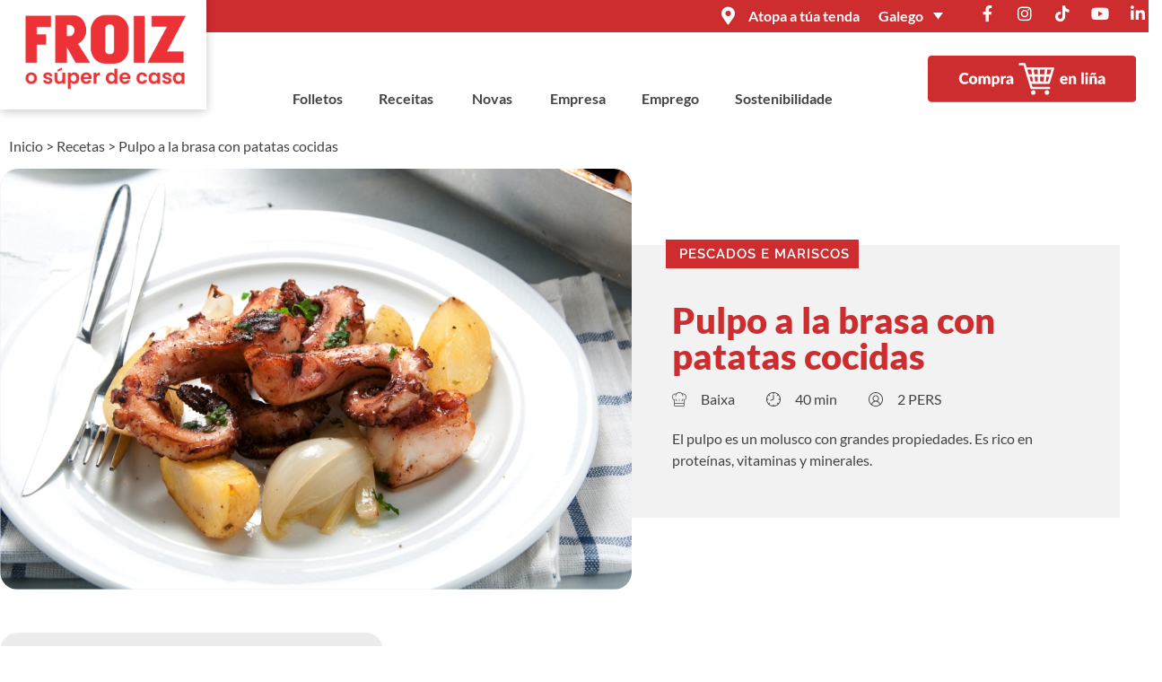

--- FILE ---
content_type: text/html; charset=UTF-8
request_url: https://froiz.es/gl/recetas/pulpo-a-la-brasa-con-patatas-cocidas/
body_size: 33343
content:
<!doctype html>
<html lang="gl-ES" prefix="og: https://ogp.me/ns# fb: http://ogp.me/ns/fb#">
<head><script>(function(w,i,g){w[g]=w[g]||[];if(typeof w[g].push=='function')w[g].push(i)})
(window,'G-K8HYLKCNJF','google_tags_first_party');</script><script async src="/adxv/"></script>
			<script>
				window.dataLayer = window.dataLayer || [];
				function gtag(){dataLayer.push(arguments);}
				gtag('js', new Date());
				gtag('set', 'developer_id.dY2E1Nz', true);
				
			</script>
			
	<meta charset="UTF-8">
	<meta name="viewport" content="width=device-width, initial-scale=1">
	<link rel="profile" href="https://gmpg.org/xfn/11">
	<script type="aea751d6dbb9835d1e9ba932-text/javascript" data-cookieconsent="ignore">
	window.dataLayer = window.dataLayer || [];

	function gtag() {
		dataLayer.push(arguments);
	}

	gtag("consent", "default", {
		ad_personalization: "denied",
		ad_storage: "denied",
		ad_user_data: "denied",
		analytics_storage: "denied",
		functionality_storage: "denied",
		personalization_storage: "denied",
		security_storage: "granted",
		wait_for_update: 500,
	});
	gtag("set", "ads_data_redaction", true);
	</script>
<script type="aea751d6dbb9835d1e9ba932-text/javascript" data-cookieconsent="ignore">
		(function (w, d, s, l, i) {
		w[l] = w[l] || [];
		w[l].push({'gtm.start': new Date().getTime(), event: 'gtm.js'});
		var f = d.getElementsByTagName(s)[0], j = d.createElement(s), dl = l !== 'dataLayer' ? '&l=' + l : '';
		j.async = true;
		j.src = 'https://www.googletagmanager.com/gtm.js?id=' + i + dl;
		f.parentNode.insertBefore(j, f);
	})(
		window,
		document,
		'script',
		'dataLayer',
		''
	);
</script>
<script type="aea751d6dbb9835d1e9ba932-text/javascript" id="Cookiebot" src="https://consent.cookiebot.com/uc.js" data-implementation="wp" data-cbid="1a909f70-00ad-45de-8db8-7eb78144596b" data-blockingmode="auto"></script>
<link rel="alternate" hreflang="es" href="https://froiz.es/recetas/pulpo-a-la-brasa-con-patatas-cocidas/" />
<link rel="alternate" hreflang="gl" href="https://froiz.es/gl/receitas/pulpo-a-la-brasa-con-patatas-cocidas/" />
<link rel="alternate" hreflang="x-default" href="https://froiz.es/recetas/pulpo-a-la-brasa-con-patatas-cocidas/" />

<!-- Optimización para motores de busca de Rank Math -  https://rankmath.com/ -->
<title>Pulpo a la brasa con patatas cocidas | Supermercados Froiz</title>
<meta name="robots" content="follow, index, max-snippet:-1, max-video-preview:-1, max-image-preview:large"/>
<link rel="canonical" href="https://froiz.es/gl/recetas/pulpo-a-la-brasa-con-patatas-cocidas/" />
<meta property="og:locale" content="gl_ES" />
<meta property="og:type" content="article" />
<meta property="og:title" content="Pulpo a la brasa con patatas cocidas | Supermercados Froiz" />
<meta property="og:url" content="https://froiz.es/gl/recetas/pulpo-a-la-brasa-con-patatas-cocidas/" />
<meta property="og:site_name" content="Supermercados Froiz" />
<meta property="article:publisher" content="https://www.facebook.com/supermercadosFroiz/" />
<meta property="article:author" content="https://www.facebook.com/supermercadosFroiz/" />
<meta property="og:updated_time" content="2023-06-22T08:27:12+02:00" />
<meta property="fb:admins" content="100064794813685" />
<meta property="og:image" content="https://froiz.es/wp-content/uploads/2023/06/pulpo.jpg" />
<meta property="og:image:secure_url" content="https://froiz.es/wp-content/uploads/2023/06/pulpo.jpg" />
<meta property="og:image:width" content="900" />
<meta property="og:image:height" content="600" />
<meta property="og:image:alt" content="Pulpo a la brasa con patatas cocidas" />
<meta property="og:image:type" content="image/jpeg" />
<meta name="twitter:card" content="summary_large_image" />
<meta name="twitter:title" content="Pulpo a la brasa con patatas cocidas | Supermercados Froiz" />
<meta name="twitter:image" content="https://froiz.es/wp-content/uploads/2023/06/pulpo.jpg" />
<script type="application/ld+json" class="rank-math-schema">{"@context":"https://schema.org","@graph":[{"@type":"BreadcrumbList","@id":"https://froiz.es/gl/recetas/pulpo-a-la-brasa-con-patatas-cocidas/#breadcrumb","itemListElement":[{"@type":"ListItem","position":"1","item":{"@id":"https://froiz.es","name":"Inicio"}},{"@type":"ListItem","position":"2","item":{"@id":"https://froiz.es/gl/receitas/","name":"Recetas"}},{"@type":"ListItem","position":"3","item":{"@id":"https://froiz.es/gl/recetas/pulpo-a-la-brasa-con-patatas-cocidas/","name":"Pulpo a la brasa con patatas cocidas"}}]}]}</script>
<!-- /Plugin Rank Math WordPress SEO -->

<link rel="alternate" title="oEmbed (JSON)" type="application/json+oembed" href="https://froiz.es/gl/wp-json/oembed/1.0/embed?url=https%3A%2F%2Ffroiz.es%2Fgl%2Frecetas%2Fpulpo-a-la-brasa-con-patatas-cocidas%2F" />
<link rel="alternate" title="oEmbed (XML)" type="text/xml+oembed" href="https://froiz.es/gl/wp-json/oembed/1.0/embed?url=https%3A%2F%2Ffroiz.es%2Fgl%2Frecetas%2Fpulpo-a-la-brasa-con-patatas-cocidas%2F&#038;format=xml" />
<style id='wp-img-auto-sizes-contain-inline-css'>
img:is([sizes=auto i],[sizes^="auto," i]){contain-intrinsic-size:3000px 1500px}
/*# sourceURL=wp-img-auto-sizes-contain-inline-css */
</style>
<link rel='stylesheet' id='dce-dynamic-visibility-style-css' href='https://froiz.es/wp-content/plugins/dynamic-visibility-for-elementor/assets/css/dynamic-visibility.css' media='all' />
<link rel='stylesheet' id='wp-block-library-css' href='https://froiz.es/wp-includes/css/dist/block-library/style.min.css' media='all' />
<style id='global-styles-inline-css'>
:root{--wp--preset--aspect-ratio--square: 1;--wp--preset--aspect-ratio--4-3: 4/3;--wp--preset--aspect-ratio--3-4: 3/4;--wp--preset--aspect-ratio--3-2: 3/2;--wp--preset--aspect-ratio--2-3: 2/3;--wp--preset--aspect-ratio--16-9: 16/9;--wp--preset--aspect-ratio--9-16: 9/16;--wp--preset--color--black: #000000;--wp--preset--color--cyan-bluish-gray: #abb8c3;--wp--preset--color--white: #ffffff;--wp--preset--color--pale-pink: #f78da7;--wp--preset--color--vivid-red: #cf2e2e;--wp--preset--color--luminous-vivid-orange: #ff6900;--wp--preset--color--luminous-vivid-amber: #fcb900;--wp--preset--color--light-green-cyan: #7bdcb5;--wp--preset--color--vivid-green-cyan: #00d084;--wp--preset--color--pale-cyan-blue: #8ed1fc;--wp--preset--color--vivid-cyan-blue: #0693e3;--wp--preset--color--vivid-purple: #9b51e0;--wp--preset--gradient--vivid-cyan-blue-to-vivid-purple: linear-gradient(135deg,rgb(6,147,227) 0%,rgb(155,81,224) 100%);--wp--preset--gradient--light-green-cyan-to-vivid-green-cyan: linear-gradient(135deg,rgb(122,220,180) 0%,rgb(0,208,130) 100%);--wp--preset--gradient--luminous-vivid-amber-to-luminous-vivid-orange: linear-gradient(135deg,rgb(252,185,0) 0%,rgb(255,105,0) 100%);--wp--preset--gradient--luminous-vivid-orange-to-vivid-red: linear-gradient(135deg,rgb(255,105,0) 0%,rgb(207,46,46) 100%);--wp--preset--gradient--very-light-gray-to-cyan-bluish-gray: linear-gradient(135deg,rgb(238,238,238) 0%,rgb(169,184,195) 100%);--wp--preset--gradient--cool-to-warm-spectrum: linear-gradient(135deg,rgb(74,234,220) 0%,rgb(151,120,209) 20%,rgb(207,42,186) 40%,rgb(238,44,130) 60%,rgb(251,105,98) 80%,rgb(254,248,76) 100%);--wp--preset--gradient--blush-light-purple: linear-gradient(135deg,rgb(255,206,236) 0%,rgb(152,150,240) 100%);--wp--preset--gradient--blush-bordeaux: linear-gradient(135deg,rgb(254,205,165) 0%,rgb(254,45,45) 50%,rgb(107,0,62) 100%);--wp--preset--gradient--luminous-dusk: linear-gradient(135deg,rgb(255,203,112) 0%,rgb(199,81,192) 50%,rgb(65,88,208) 100%);--wp--preset--gradient--pale-ocean: linear-gradient(135deg,rgb(255,245,203) 0%,rgb(182,227,212) 50%,rgb(51,167,181) 100%);--wp--preset--gradient--electric-grass: linear-gradient(135deg,rgb(202,248,128) 0%,rgb(113,206,126) 100%);--wp--preset--gradient--midnight: linear-gradient(135deg,rgb(2,3,129) 0%,rgb(40,116,252) 100%);--wp--preset--font-size--small: 13px;--wp--preset--font-size--medium: 20px;--wp--preset--font-size--large: 36px;--wp--preset--font-size--x-large: 42px;--wp--preset--spacing--20: 0.44rem;--wp--preset--spacing--30: 0.67rem;--wp--preset--spacing--40: 1rem;--wp--preset--spacing--50: 1.5rem;--wp--preset--spacing--60: 2.25rem;--wp--preset--spacing--70: 3.38rem;--wp--preset--spacing--80: 5.06rem;--wp--preset--shadow--natural: 6px 6px 9px rgba(0, 0, 0, 0.2);--wp--preset--shadow--deep: 12px 12px 50px rgba(0, 0, 0, 0.4);--wp--preset--shadow--sharp: 6px 6px 0px rgba(0, 0, 0, 0.2);--wp--preset--shadow--outlined: 6px 6px 0px -3px rgb(255, 255, 255), 6px 6px rgb(0, 0, 0);--wp--preset--shadow--crisp: 6px 6px 0px rgb(0, 0, 0);}:root { --wp--style--global--content-size: 800px;--wp--style--global--wide-size: 1200px; }:where(body) { margin: 0; }.wp-site-blocks > .alignleft { float: left; margin-right: 2em; }.wp-site-blocks > .alignright { float: right; margin-left: 2em; }.wp-site-blocks > .aligncenter { justify-content: center; margin-left: auto; margin-right: auto; }:where(.wp-site-blocks) > * { margin-block-start: 24px; margin-block-end: 0; }:where(.wp-site-blocks) > :first-child { margin-block-start: 0; }:where(.wp-site-blocks) > :last-child { margin-block-end: 0; }:root { --wp--style--block-gap: 24px; }:root :where(.is-layout-flow) > :first-child{margin-block-start: 0;}:root :where(.is-layout-flow) > :last-child{margin-block-end: 0;}:root :where(.is-layout-flow) > *{margin-block-start: 24px;margin-block-end: 0;}:root :where(.is-layout-constrained) > :first-child{margin-block-start: 0;}:root :where(.is-layout-constrained) > :last-child{margin-block-end: 0;}:root :where(.is-layout-constrained) > *{margin-block-start: 24px;margin-block-end: 0;}:root :where(.is-layout-flex){gap: 24px;}:root :where(.is-layout-grid){gap: 24px;}.is-layout-flow > .alignleft{float: left;margin-inline-start: 0;margin-inline-end: 2em;}.is-layout-flow > .alignright{float: right;margin-inline-start: 2em;margin-inline-end: 0;}.is-layout-flow > .aligncenter{margin-left: auto !important;margin-right: auto !important;}.is-layout-constrained > .alignleft{float: left;margin-inline-start: 0;margin-inline-end: 2em;}.is-layout-constrained > .alignright{float: right;margin-inline-start: 2em;margin-inline-end: 0;}.is-layout-constrained > .aligncenter{margin-left: auto !important;margin-right: auto !important;}.is-layout-constrained > :where(:not(.alignleft):not(.alignright):not(.alignfull)){max-width: var(--wp--style--global--content-size);margin-left: auto !important;margin-right: auto !important;}.is-layout-constrained > .alignwide{max-width: var(--wp--style--global--wide-size);}body .is-layout-flex{display: flex;}.is-layout-flex{flex-wrap: wrap;align-items: center;}.is-layout-flex > :is(*, div){margin: 0;}body .is-layout-grid{display: grid;}.is-layout-grid > :is(*, div){margin: 0;}body{padding-top: 0px;padding-right: 0px;padding-bottom: 0px;padding-left: 0px;}a:where(:not(.wp-element-button)){text-decoration: underline;}:root :where(.wp-element-button, .wp-block-button__link){background-color: #32373c;border-width: 0;color: #fff;font-family: inherit;font-size: inherit;font-style: inherit;font-weight: inherit;letter-spacing: inherit;line-height: inherit;padding-top: calc(0.667em + 2px);padding-right: calc(1.333em + 2px);padding-bottom: calc(0.667em + 2px);padding-left: calc(1.333em + 2px);text-decoration: none;text-transform: inherit;}.has-black-color{color: var(--wp--preset--color--black) !important;}.has-cyan-bluish-gray-color{color: var(--wp--preset--color--cyan-bluish-gray) !important;}.has-white-color{color: var(--wp--preset--color--white) !important;}.has-pale-pink-color{color: var(--wp--preset--color--pale-pink) !important;}.has-vivid-red-color{color: var(--wp--preset--color--vivid-red) !important;}.has-luminous-vivid-orange-color{color: var(--wp--preset--color--luminous-vivid-orange) !important;}.has-luminous-vivid-amber-color{color: var(--wp--preset--color--luminous-vivid-amber) !important;}.has-light-green-cyan-color{color: var(--wp--preset--color--light-green-cyan) !important;}.has-vivid-green-cyan-color{color: var(--wp--preset--color--vivid-green-cyan) !important;}.has-pale-cyan-blue-color{color: var(--wp--preset--color--pale-cyan-blue) !important;}.has-vivid-cyan-blue-color{color: var(--wp--preset--color--vivid-cyan-blue) !important;}.has-vivid-purple-color{color: var(--wp--preset--color--vivid-purple) !important;}.has-black-background-color{background-color: var(--wp--preset--color--black) !important;}.has-cyan-bluish-gray-background-color{background-color: var(--wp--preset--color--cyan-bluish-gray) !important;}.has-white-background-color{background-color: var(--wp--preset--color--white) !important;}.has-pale-pink-background-color{background-color: var(--wp--preset--color--pale-pink) !important;}.has-vivid-red-background-color{background-color: var(--wp--preset--color--vivid-red) !important;}.has-luminous-vivid-orange-background-color{background-color: var(--wp--preset--color--luminous-vivid-orange) !important;}.has-luminous-vivid-amber-background-color{background-color: var(--wp--preset--color--luminous-vivid-amber) !important;}.has-light-green-cyan-background-color{background-color: var(--wp--preset--color--light-green-cyan) !important;}.has-vivid-green-cyan-background-color{background-color: var(--wp--preset--color--vivid-green-cyan) !important;}.has-pale-cyan-blue-background-color{background-color: var(--wp--preset--color--pale-cyan-blue) !important;}.has-vivid-cyan-blue-background-color{background-color: var(--wp--preset--color--vivid-cyan-blue) !important;}.has-vivid-purple-background-color{background-color: var(--wp--preset--color--vivid-purple) !important;}.has-black-border-color{border-color: var(--wp--preset--color--black) !important;}.has-cyan-bluish-gray-border-color{border-color: var(--wp--preset--color--cyan-bluish-gray) !important;}.has-white-border-color{border-color: var(--wp--preset--color--white) !important;}.has-pale-pink-border-color{border-color: var(--wp--preset--color--pale-pink) !important;}.has-vivid-red-border-color{border-color: var(--wp--preset--color--vivid-red) !important;}.has-luminous-vivid-orange-border-color{border-color: var(--wp--preset--color--luminous-vivid-orange) !important;}.has-luminous-vivid-amber-border-color{border-color: var(--wp--preset--color--luminous-vivid-amber) !important;}.has-light-green-cyan-border-color{border-color: var(--wp--preset--color--light-green-cyan) !important;}.has-vivid-green-cyan-border-color{border-color: var(--wp--preset--color--vivid-green-cyan) !important;}.has-pale-cyan-blue-border-color{border-color: var(--wp--preset--color--pale-cyan-blue) !important;}.has-vivid-cyan-blue-border-color{border-color: var(--wp--preset--color--vivid-cyan-blue) !important;}.has-vivid-purple-border-color{border-color: var(--wp--preset--color--vivid-purple) !important;}.has-vivid-cyan-blue-to-vivid-purple-gradient-background{background: var(--wp--preset--gradient--vivid-cyan-blue-to-vivid-purple) !important;}.has-light-green-cyan-to-vivid-green-cyan-gradient-background{background: var(--wp--preset--gradient--light-green-cyan-to-vivid-green-cyan) !important;}.has-luminous-vivid-amber-to-luminous-vivid-orange-gradient-background{background: var(--wp--preset--gradient--luminous-vivid-amber-to-luminous-vivid-orange) !important;}.has-luminous-vivid-orange-to-vivid-red-gradient-background{background: var(--wp--preset--gradient--luminous-vivid-orange-to-vivid-red) !important;}.has-very-light-gray-to-cyan-bluish-gray-gradient-background{background: var(--wp--preset--gradient--very-light-gray-to-cyan-bluish-gray) !important;}.has-cool-to-warm-spectrum-gradient-background{background: var(--wp--preset--gradient--cool-to-warm-spectrum) !important;}.has-blush-light-purple-gradient-background{background: var(--wp--preset--gradient--blush-light-purple) !important;}.has-blush-bordeaux-gradient-background{background: var(--wp--preset--gradient--blush-bordeaux) !important;}.has-luminous-dusk-gradient-background{background: var(--wp--preset--gradient--luminous-dusk) !important;}.has-pale-ocean-gradient-background{background: var(--wp--preset--gradient--pale-ocean) !important;}.has-electric-grass-gradient-background{background: var(--wp--preset--gradient--electric-grass) !important;}.has-midnight-gradient-background{background: var(--wp--preset--gradient--midnight) !important;}.has-small-font-size{font-size: var(--wp--preset--font-size--small) !important;}.has-medium-font-size{font-size: var(--wp--preset--font-size--medium) !important;}.has-large-font-size{font-size: var(--wp--preset--font-size--large) !important;}.has-x-large-font-size{font-size: var(--wp--preset--font-size--x-large) !important;}
/*# sourceURL=global-styles-inline-css */
</style>

<link rel='stylesheet' id='wpml-blocks-css' href='https://froiz.es/wp-content/plugins/sitepress-multilingual-cms/dist/css/blocks/styles.css' media='all' />
<link rel='stylesheet' id='contact-form-7-css' href='https://froiz.es/wp-content/plugins/contact-form-7/includes/css/styles.css' media='all' />
<link rel='stylesheet' id='zipcodes-areas-style-css' href='https://froiz.es/wp-content/plugins/zipcodes-areas/assets/css/zipcodes-areas.css' media='all' />
<link rel='stylesheet' id='wpml-legacy-dropdown-click-0-css' href='//froiz.es/wp-content/plugins/sitepress-multilingual-cms/templates/language-switchers/legacy-dropdown-click/style.min.css' media='all' />
<style id='wpml-legacy-dropdown-click-0-inline-css'>
.wpml-ls-statics-shortcode_actions a {color:#ffffff;}.wpml-ls-statics-shortcode_actions .wpml-ls-current-language>a {color:#ffffff;}
/*# sourceURL=wpml-legacy-dropdown-click-0-inline-css */
</style>
<link rel='stylesheet' id='search-filter-plugin-styles-css' href='https://froiz.es/wp-content/plugins/search-filter-pro/public/assets/css/search-filter.min.css' media='all' />
<link rel='stylesheet' id='hello-elementor-css' href='https://froiz.es/wp-content/themes/hello-elementor/assets/css/reset.css' media='all' />
<link rel='stylesheet' id='hello-elementor-theme-style-css' href='https://froiz.es/wp-content/themes/hello-elementor/assets/css/theme.css' media='all' />
<link rel='stylesheet' id='hello-elementor-header-footer-css' href='https://froiz.es/wp-content/themes/hello-elementor/assets/css/header-footer.css' media='all' />
<link rel='stylesheet' id='elementor-frontend-css' href='https://froiz.es/wp-content/plugins/elementor/assets/css/frontend.min.css' media='all' />
<link rel='stylesheet' id='widget-icon-list-css' href='https://froiz.es/wp-content/plugins/elementor/assets/css/widget-icon-list.min.css' media='all' />
<link rel='stylesheet' id='widget-social-icons-css' href='https://froiz.es/wp-content/plugins/elementor/assets/css/widget-social-icons.min.css' media='all' />
<link rel='stylesheet' id='e-apple-webkit-css' href='https://froiz.es/wp-content/plugins/elementor/assets/css/conditionals/apple-webkit.min.css' media='all' />
<link rel='stylesheet' id='widget-image-css' href='https://froiz.es/wp-content/plugins/elementor/assets/css/widget-image.min.css' media='all' />
<link rel='stylesheet' id='widget-nav-menu-css' href='https://froiz.es/wp-content/plugins/elementor-pro/assets/css/widget-nav-menu.min.css' media='all' />
<link rel='stylesheet' id='e-sticky-css' href='https://froiz.es/wp-content/plugins/elementor-pro/assets/css/modules/sticky.min.css' media='all' />
<link rel='stylesheet' id='widget-heading-css' href='https://froiz.es/wp-content/plugins/elementor/assets/css/widget-heading.min.css' media='all' />
<link rel='stylesheet' id='e-animation-grow-css' href='https://froiz.es/wp-content/plugins/elementor/assets/lib/animations/styles/e-animation-grow.min.css' media='all' />
<link rel='stylesheet' id='widget-video-css' href='https://froiz.es/wp-content/plugins/elementor/assets/css/widget-video.min.css' media='all' />
<link rel='stylesheet' id='widget-post-info-css' href='https://froiz.es/wp-content/plugins/elementor-pro/assets/css/widget-post-info.min.css' media='all' />
<link rel='stylesheet' id='elementor-icons-shared-0-css' href='https://froiz.es/wp-content/plugins/elementor/assets/lib/font-awesome/css/fontawesome.min.css' media='all' />
<link rel='stylesheet' id='elementor-icons-fa-regular-css' href='https://froiz.es/wp-content/plugins/elementor/assets/lib/font-awesome/css/regular.min.css' media='all' />
<link rel='stylesheet' id='elementor-icons-fa-solid-css' href='https://froiz.es/wp-content/plugins/elementor/assets/lib/font-awesome/css/solid.min.css' media='all' />
<link rel='stylesheet' id='widget-divider-css' href='https://froiz.es/wp-content/plugins/elementor/assets/css/widget-divider.min.css' media='all' />
<link rel='stylesheet' id='widget-loop-common-css' href='https://froiz.es/wp-content/plugins/elementor-pro/assets/css/widget-loop-common.min.css' media='all' />
<link rel='stylesheet' id='widget-loop-grid-css' href='https://froiz.es/wp-content/plugins/elementor-pro/assets/css/widget-loop-grid.min.css' media='all' />
<link rel='stylesheet' id='swiper-css' href='https://froiz.es/wp-content/plugins/elementor/assets/lib/swiper/v8/css/swiper.min.css' media='all' />
<link rel='stylesheet' id='e-swiper-css' href='https://froiz.es/wp-content/plugins/elementor/assets/css/conditionals/e-swiper.min.css' media='all' />
<link rel='stylesheet' id='widget-loop-carousel-css' href='https://froiz.es/wp-content/plugins/elementor-pro/assets/css/widget-loop-carousel.min.css' media='all' />
<link rel='stylesheet' id='widget-form-css' href='https://froiz.es/wp-content/plugins/elementor-pro/assets/css/widget-form.min.css' media='all' />
<link rel='stylesheet' id='e-popup-css' href='https://froiz.es/wp-content/plugins/elementor-pro/assets/css/conditionals/popup.min.css' media='all' />
<link rel='stylesheet' id='elementor-icons-css' href='https://froiz.es/wp-content/plugins/elementor/assets/lib/eicons/css/elementor-icons.min.css' media='all' />
<link rel='stylesheet' id='elementor-post-5-css' href='https://froiz.es/wp-content/uploads/elementor/css/post-5.css' media='all' />
<link rel='stylesheet' id='elementor-post-26970-css' href='https://froiz.es/wp-content/uploads/elementor/css/post-26970.css' media='all' />
<link rel='stylesheet' id='elementor-post-26973-css' href='https://froiz.es/wp-content/uploads/elementor/css/post-26973.css' media='all' />
<link rel='stylesheet' id='elementor-post-27084-css' href='https://froiz.es/wp-content/uploads/elementor/css/post-27084.css' media='all' />
<link rel='stylesheet' id='elementor-post-26983-css' href='https://froiz.es/wp-content/uploads/elementor/css/post-26983.css' media='all' />
<link rel='stylesheet' id='elementor-post-26991-css' href='https://froiz.es/wp-content/uploads/elementor/css/post-26991.css' media='all' />
<link rel='stylesheet' id='hello-elementor-child-style-css' href='https://froiz.es/wp-content/themes/froiz/style.css' media='all' />
<link rel='stylesheet' id='jquery-bxslider-css-css' href='https://froiz.es/wp-content/themes/froiz/assets/jquery.bxslider/jquery.bxslider.css' media='all' />
<link rel='stylesheet' id='elementor-gf-local-lato-css' href='https://froiz.es/wp-content/uploads/elementor/google-fonts/css/lato.css' media='all' />
<link rel='stylesheet' id='elementor-gf-local-satisfy-css' href='https://froiz.es/wp-content/uploads/elementor/google-fonts/css/satisfy.css' media='all' />
<link rel='stylesheet' id='elementor-gf-local-raleway-css' href='https://froiz.es/wp-content/uploads/elementor/google-fonts/css/raleway.css' media='all' />
<link rel='stylesheet' id='elementor-icons-fa-brands-css' href='https://froiz.es/wp-content/plugins/elementor/assets/lib/font-awesome/css/brands.min.css' media='all' />
<script src="https://froiz.es/wp-includes/js/jquery/jquery.min.js" id="jquery-core-js" type="aea751d6dbb9835d1e9ba932-text/javascript"></script>
<script src="https://froiz.es/wp-includes/js/jquery/jquery-migrate.min.js" id="jquery-migrate-js" type="aea751d6dbb9835d1e9ba932-text/javascript"></script>
<script id="real3d-flipbook-forntend-js-extra" type="aea751d6dbb9835d1e9ba932-text/javascript">
var r3d_frontend = {"rootFolder":"https://froiz.es/wp-content/plugins/real3d-flipbook/","version":"3.82","options":{"pages":[],"pdfUrl":"","printPdfUrl":"","tableOfContent":[],"id":"","bookId":"","date":"","lightboxThumbnailUrl":"","mode":"lightbox","viewMode":"webgl","pageTextureSize":"2048","pageTextureSizeSmall":"1500","pageTextureSizeMobile":"","pageTextureSizeMobileSmall":"1024","minPixelRatio":"1","pdfTextLayer":"true","zoomMin":"0.9","zoomStep":"2","zoomSize":"","zoomReset":"false","doubleClickZoom":"true","pageDrag":"true","singlePageMode":"false","pageFlipDuration":"1","sound":"true","startPage":"1","pageNumberOffset":"0","deeplinking":{"enabled":"false","prefix":""},"responsiveView":"true","responsiveViewTreshold":"768","responsiveViewRatio":"1","cover":"true","backCover":"true","height":"400","responsiveHeight":"true","containerRatio":"","thumbnailsOnStart":"false","contentOnStart":"false","searchOnStart":"","tableOfContentCloseOnClick":"false","thumbsCloseOnClick":"false","autoplayOnStart":"false","autoplayInterval":"3000","autoplayLoop":"true","autoplayStartPage":"1","rightToLeft":"false","pageWidth":"","pageHeight":"","thumbSize":"130","logoImg":"","logoUrl":"","logoUrlTarget":"_self","logoCSS":"position:absolute;left:0;top:0;","menuSelector":"","zIndex":"auto","preloaderText":"","googleAnalyticsTrackingCode":"","pdfBrowserViewerIfIE":"false","modeMobile":"","viewModeMobile":"","aspectMobile":"","aspectRatioMobile":"0.71","singlePageModeIfMobile":"false","logoHideOnMobile":"false","mobile":{"thumbnailsOnStart":"false","contentOnStart":"false"},"lightboxCssClass":"","lightboxLink":"","lightboxLinkNewWindow":"true","lightboxBackground":"rgba(10,10,10,0.8)","lightboxBackgroundPattern":"","lightboxBackgroundImage":"","lightboxContainerCSS":"display:inline-block;padding:10px;","lightboxThumbnailHeight":"300","lightboxThumbnailUrlCSS":"display:block;","lightboxThumbnailInfo":"false","lightboxThumbnailInfoText":"","lightboxThumbnailInfoCSS":"top: 0;  width: 100%; height: 100%; font-size: 16px; color: #000; background: rgba(255,255,255,.8);","showTitle":"false","showDate":"false","hideThumbnail":"false","lightboxText":"","lightboxTextCSS":"display:block;","lightboxTextPosition":"top","lightBoxOpened":"false","lightBoxFullscreen":"false","lightboxCloseOnClick":"false","lightboxStartPage":"","lightboxMarginV":"0","lightboxMarginH":"0","lights":"true","lightPositionX":"0","lightPositionY":"150","lightPositionZ":"1400","lightIntensity":"0.6","shadows":"true","shadowMapSize":"2048","shadowOpacity":"0.2","shadowDistance":"15","pageHardness":"2","coverHardness":"2","pageRoughness":"1","pageMetalness":"0","pageSegmentsW":"6","pageSegmentsH":"1","pageMiddleShadowSize":"2","pageMiddleShadowColorL":"#999999","pageMiddleShadowColorR":"#777777","antialias":"false","pan":"0","tilt":"0","rotateCameraOnMouseDrag":"true","panMax":"20","panMin":"-20","tiltMax":"0","tiltMin":"-60","currentPage":{"enabled":"false","title":"Current page","hAlign":"left","vAlign":"top"},"btnAutoplay":{"enabled":"true","title":"Autoplay"},"btnNext":{"enabled":"true","title":"P\u00e1gina siguiente"},"btnLast":{"enabled":"false","title":"Last Page"},"btnPrev":{"enabled":"true","title":"P\u00e1gina anterior"},"btnFirst":{"enabled":"false","title":"Inicio"},"btnZoomIn":{"enabled":"true","title":"Zoom in"},"btnZoomOut":{"enabled":"true","title":"Zoom out"},"btnToc":{"enabled":"false","title":"Table of Contents"},"btnThumbs":{"enabled":"true","title":"P\u00e1ginas"},"btnShare":{"enabled":"false","title":"Compartir"},"btnNotes":{"enabled":"false","title":"Notes"},"btnDownloadPages":{"enabled":"false","url":"","title":"Download pages"},"btnDownloadPdf":{"enabled":"true","url":"","title":"Descargar PDF","forceDownload":"true","openInNewWindow":"true"},"btnSound":{"enabled":"false","title":"Sound"},"btnExpand":{"enabled":"true","title":"Toggle fullscreen"},"btnSelect":{"enabled":"false","title":"Select tool"},"btnSearch":{"enabled":"false","title":"Search"},"search":{"enabled":"false","title":"Search"},"btnBookmark":{"enabled":"false","title":"Bookmark"},"btnPrint":{"enabled":"false","title":"Print"},"btnTools":{"enabled":"true","title":"Tools"},"btnClose":{"enabled":"true","title":"Close"},"whatsapp":{"enabled":"true"},"twitter":{"enabled":"true"},"facebook":{"enabled":"true"},"pinterest":{"enabled":"false"},"email":{"enabled":"true"},"linkedin":{"enabled":"true"},"digg":{"enabled":"false"},"reddit":{"enabled":"false"},"shareUrl":"","shareTitle":"","shareImage":"","layout":"1","icons":"FontAwesome","skin":"dark","useFontAwesome5":"true","sideNavigationButtons":"true","menuNavigationButtons":"false","backgroundColor":"#efefef","backgroundPattern":"","backgroundImage":"","backgroundTransparent":"false","menuBackground":"","menuShadow":"","menuMargin":"0","menuPadding":"0","menuOverBook":"false","menuFloating":"false","menuTransparent":"false","menu2Background":"","menu2Shadow":"","menu2Margin":"0","menu2Padding":"0","menu2OverBook":"true","menu2Floating":"false","menu2Transparent":"true","skinColor":"","skinBackground":"","hideMenu":"false","menuAlignHorizontal":"center","btnColor":"","btnColorHover":"","btnBackground":"none","btnRadius":"0","btnMargin":"0","btnSize":"14","btnPaddingV":"10","btnPaddingH":"10","btnShadow":"","btnTextShadow":"","btnBorder":"","sideBtnColor":"#fff","sideBtnColorHover":"#fff","sideBtnBackground":"rgba(0,0,0,.3)","sideBtnBackgroundHover":"","sideBtnRadius":"0","sideBtnMargin":"0","sideBtnSize":"30","sideBtnPaddingV":"5","sideBtnPaddingH":"5","sideBtnShadow":"","sideBtnTextShadow":"","sideBtnBorder":"","closeBtnColorHover":"#FFF","closeBtnBackground":"rgba(0,0,0,.4)","closeBtnRadius":"0","closeBtnMargin":"0","closeBtnSize":"20","closeBtnPadding":"5","closeBtnTextShadow":"","closeBtnBorder":"","floatingBtnColor":"","floatingBtnColorHover":"","floatingBtnBackground":"","floatingBtnBackgroundHover":"","floatingBtnRadius":"","floatingBtnMargin":"","floatingBtnSize":"","floatingBtnPadding":"","floatingBtnShadow":"","floatingBtnTextShadow":"","floatingBtnBorder":"","currentPageMarginV":"5","currentPageMarginH":"5","arrowsAlwaysEnabledForNavigation":"false","arrowsDisabledNotFullscreen":"false","touchSwipeEnabled":"true","rightClickEnabled":"true","linkColor":"rgba(0, 0, 0, 0)","linkColorHover":"rgba(226,192,0,0.41)","linkOpacity":"0.4","linkTarget":"_blank","pdfAutoLinks":"true","strings":{"print":"Print","printLeftPage":"Print left page","printRightPage":"Print right page","printCurrentPage":"Print current page","printAllPages":"Print all pages","download":"Download","downloadLeftPage":"Download left page","downloadRightPage":"Download right page","downloadCurrentPage":"Download current page","downloadAllPages":"Download all pages","bookmarks":"Bookmarks","bookmarkLeftPage":"Bookmark left page","bookmarkRightPage":"Bookmark right page","bookmarkCurrentPage":"Bookmark current page","search":"Search","findInDocument":"Find in document","pagesFoundContaining":"pages found containing","noMatches":"No matches","matchesFound":"matches found","page":"Page","matches":"matches","thumbnails":"Thumbnails","tableOfContent":"Table of Contents","share":"Share","pressEscToClose":"Press ESC to close","password":"Password","addNote":"Add note","typeInYourNote":"Type in your note..."},"access":"full","backgroundMusic":"","cornerCurl":"false","pdfTools":{"pageHeight":1500,"thumbHeight":200,"quality":0.8,"textLayer":"true","autoConvert":"true"},"slug":"","convertPDFLinks":"true","overridePDFEmbedder":"true","overrideDflip":"true","overrideWonderPDFEmbed":"true","override3DFlipBook":"true","overridePDFjsViewer":"true","resumeReading":"false","previewPages":"","previewMode":"","aspectRatio":"2","pdfBrowserViewerIfMobile":"false","pdfBrowserViewerFullscreen":"true","pdfBrowserViewerFullscreenTarget":"_blank","btnTocIfMobile":"true","btnThumbsIfMobile":"true","btnShareIfMobile":"false","btnDownloadPagesIfMobile":"true","btnDownloadPdfIfMobile":"true","btnSoundIfMobile":"false","btnExpandIfMobile":"true","btnPrintIfMobile":"false","sideMenuOverBook":"true","sideMenuOverMenu":"true","sideMenuOverMenu2":"true","rewriteSlug":"Disabled"}};
//# sourceURL=real3d-flipbook-forntend-js-extra
</script>
<script src="https://froiz.es/wp-content/plugins/real3d-flipbook/js/frontend.js" id="real3d-flipbook-forntend-js" type="aea751d6dbb9835d1e9ba932-text/javascript"></script>
<script id="wpml-cookie-js-extra" type="aea751d6dbb9835d1e9ba932-text/javascript">
var wpml_cookies = {"wp-wpml_current_language":{"value":"gl","expires":1,"path":"/"}};
var wpml_cookies = {"wp-wpml_current_language":{"value":"gl","expires":1,"path":"/"}};
//# sourceURL=wpml-cookie-js-extra
</script>
<script src="https://froiz.es/wp-content/plugins/sitepress-multilingual-cms/res/js/cookies/language-cookie.js" id="wpml-cookie-js" type="aea751d6dbb9835d1e9ba932-text/javascript"></script>
<script src="//froiz.es/wp-content/plugins/sitepress-multilingual-cms/templates/language-switchers/legacy-dropdown-click/script.min.js" id="wpml-legacy-dropdown-click-0-js" type="aea751d6dbb9835d1e9ba932-text/javascript"></script>
<script id="search-filter-elementor-js-extra" type="aea751d6dbb9835d1e9ba932-text/javascript">
var SFE_DATA = {"ajax_url":"https://froiz.es/wp-admin/admin-ajax.php","home_url":"https://froiz.es/gl/"};
//# sourceURL=search-filter-elementor-js-extra
</script>
<script src="https://froiz.es/wp-content/plugins/search-filter-elementor/assets/v2/js/search-filter-elementor.js" id="search-filter-elementor-js" type="aea751d6dbb9835d1e9ba932-text/javascript"></script>
<script id="search-filter-plugin-build-js-extra" type="aea751d6dbb9835d1e9ba932-text/javascript">
var SF_LDATA = {"ajax_url":"https://froiz.es/wp-admin/admin-ajax.php","home_url":"https://froiz.es/gl/","extensions":["search-filter-elementor"]};
//# sourceURL=search-filter-plugin-build-js-extra
</script>
<script src="https://froiz.es/wp-content/plugins/search-filter-pro/public/assets/js/search-filter-build.min.js" id="search-filter-plugin-build-js" type="aea751d6dbb9835d1e9ba932-text/javascript"></script>
<script src="https://froiz.es/wp-content/plugins/search-filter-pro/public/assets/js/chosen.jquery.min.js" id="search-filter-plugin-chosen-js" type="aea751d6dbb9835d1e9ba932-text/javascript"></script>
<script src="https://froiz.es/wp-content/themes/froiz/assets/jquery.bxslider/jquery.bxslider.min.js" id="jquery-bxslider-js" type="aea751d6dbb9835d1e9ba932-text/javascript"></script>
<script src="https://froiz.es/wp-content/themes/froiz/assets/js/froiz-legacy.js" id="froiz-functions-js" type="aea751d6dbb9835d1e9ba932-text/javascript"></script>
<link rel="https://api.w.org/" href="https://froiz.es/gl/wp-json/" /><link rel="alternate" title="JSON" type="application/json" href="https://froiz.es/gl/wp-json/wp/v2/recetas/24763" /><meta name="generator" content="WPML ver:4.6.3 stt:63,2;" />
<meta name="generator" content="Elementor 3.29.2; features: additional_custom_breakpoints, e_local_google_fonts; settings: css_print_method-external, google_font-enabled, font_display-auto">
<!-- Google tag (gtag.js) -->
<script async src="https://www.googletagmanager.com/gtag/js?id=G-FRJS3D6P0D" type="aea751d6dbb9835d1e9ba932-text/javascript"></script>
<script type="aea751d6dbb9835d1e9ba932-text/javascript">
  window.dataLayer = window.dataLayer || [];
  function gtag(){dataLayer.push(arguments);}
  gtag('js', new Date());
  gtag('config', 'G-FRJS3D6P0D');
</script>
			<style>
				.e-con.e-parent:nth-of-type(n+4):not(.e-lazyloaded):not(.e-no-lazyload),
				.e-con.e-parent:nth-of-type(n+4):not(.e-lazyloaded):not(.e-no-lazyload) * {
					background-image: none !important;
				}
				@media screen and (max-height: 1024px) {
					.e-con.e-parent:nth-of-type(n+3):not(.e-lazyloaded):not(.e-no-lazyload),
					.e-con.e-parent:nth-of-type(n+3):not(.e-lazyloaded):not(.e-no-lazyload) * {
						background-image: none !important;
					}
				}
				@media screen and (max-height: 640px) {
					.e-con.e-parent:nth-of-type(n+2):not(.e-lazyloaded):not(.e-no-lazyload),
					.e-con.e-parent:nth-of-type(n+2):not(.e-lazyloaded):not(.e-no-lazyload) * {
						background-image: none !important;
					}
				}
			</style>
			<link rel="icon" href="https://froiz.es/wp-content/uploads/2022/01/favicon-froiz.jpg" sizes="32x32" />
<link rel="icon" href="https://froiz.es/wp-content/uploads/2022/01/favicon-froiz.jpg" sizes="192x192" />
<link rel="apple-touch-icon" href="https://froiz.es/wp-content/uploads/2022/01/favicon-froiz.jpg" />
<meta name="msapplication-TileImage" content="https://froiz.es/wp-content/uploads/2022/01/favicon-froiz.jpg" />
		<style id="wp-custom-css">
			/* Jacobo - Pruebas menu icono */
.menu-item > a {
	display: flex;
	flex-direction: row;
}
.elementor-sub-item {
	flex-direction: initial !important;
}
ul.sub-menu {
	min-width: 300px !important;
}
.codematic-menu-icono {
	width: 30px !important;
	height: 30px;
	margin-right: 25px !important;
}

/* Jacobo - Prueba tercer item */
div[data-swiper-slide-index="2"] section {
  border: 0px !important;
}



/*input#form-field-localizadorenhome::before{
	content: url('https://froiz.es/wp-content/uploads/2022/12/pin-de-ubicacion.png');}*/

.dce-carousel-effect-slide .dce-container-navigation.swiper-container-horizontal {/*text-shadow:0px 0px 3px rgba(0,0,0,0.5) !important ;*/color:#CA0020 !important;}

/*.home .title-ppal .elementor-heading-title {font-size:2rem !important;font-weight:bold !important;}*/

.elementor-kit-5 .elementor-widget-heading h3 a {font-weight:bold !important}


/*NUBE CATEGORÍAS BLOG - MARTA 16.03.2023*/

.nubecategoriasblog a{font-size:16px !important; padding:10px 25px; display:inline-block; color:#434342; border-bottom:1px solid #ffffff}

.nubecategoriasblog a:hover{color:#CE2D30; border-bottom:1px solid #CE2D30}

.nubecategoriasblog h5{display:none;}

.w-45{
	width: 45%!important;	
}

/* Añadimos pointer a la imagen de los catalogos */
.open-flipbook{
	cursor: pointer!important;
}

/*AJUSTE PÁRRAFOS LOCALIZADOR - IÑAKI 12/05/2023*/
.froiz-shop-list-header {padding-bottom:1rem}
.froiz-shop-list-header p {margin-bottom:0px !important}

/*AJUSTES FOLLETOS CENTRAR HORIZONTAL - IÑAKI 12/05/2023*/
.grid-otros-folletos .elementor-loop-container.elementor-grid {
	display:flex;
	flex-direction:row;
	flex-wrap:wrap;
	justify-content: center;
}
.grid-otros-folletos .elementor-loop-container.elementor-grid .e-loop-item {
	/*flex:33%;*/
	width:33%;
	/*margin:auto;*/
}
.grid-otros-folletos .elementor-loop-container.elementor-grid .e-loop-item:nth-child(4n) .elementor-section {
	border:none !important
}

/* Desktop */
@media (min-width: 960px) {
	.menu-item > a {
		flex-direction: column;
	}
	.codematic-menu-icono {
		width: 50px !important;
		height: 50px;
		margin-right: 0 !important;
	}
	.sub-arrow {
		position: absolute;
		bottom: 1px;
		right: -16px
	}
	.elementor-sub-item {
		align-items: baseline;
	}
}
/* Mobile */
@media (max-width: 960px) {
	.menu-item {
		border-bottom: 1px solid #FFFFFF !important;
	}
	.sub-arrow {
	  width: 100%;
    justify-content: end;
	}
	.menu-item {font-size:1.2em}
	.menu-item .elementor-sub-item {font-size:0.9em !important}
	.menu-item .sub-menu li a.elementor-sub-item:active, .menu-item .sub-menu li a.elementor-sub-item:hover, .menu-item .sub-menu li a.elementor-sub-item.elementor-item-active {color:#fff !important;}
	
	.elementor-popup-modal nav.elementor {padding-bottom:100px}
	
	
	/*AJUSTES BOTÓN USAR MI UBICACIÓN MÓVIL - IÑAKI 12/05/2023*/
	.froiz-map .d-flex {
		display: block !important;
	}
	.froiz-map .d-flex .w-50 {
		width: 100% !important;
		margin-bottom: 1rem;
	}
/*AJUSTES FOLLETOS CENTRAR HORIZONTAL MÓVIL - IÑAKI 12/05/2023*/
.grid-otros-folletos .elementor-loop-container.elementor-grid {
	display:initial;
	flex-direction:initial;
	flex-wrap:initial;
	justify-content: initial;
}
.grid-otros-folletos .elementor-loop-container.elementor-grid .e-loop-item {
	/*flex:33%;*/
	width:initial;
	/*margin:auto;*/
}
.grid-otros-folletos .elementor-loop-container.elementor-grid .e-loop-item:nth-child(4n) .elementor-section {
	border:initial
}

/*AJUSTES SELECTOR CATEGORÍAS NOTICIAS MÓVIL - IÑAKI 14/06/2023*/
	 select#cat.postform {
	    appearance: none;
    background-image: url(https://froiz.es/wp-content/uploads/2022/05/down-arrow.svg);
    background-repeat: no-repeat;
    background-position: right 1.2rem center;
    background-size: 0.8em;
		 background-color: #fff;
    color: #000;
    border-radius: 0px;
    font-weight: 400;
    font-family: "Lato";
		 margin:20px 0px 20px 0px;
	}
	.buscador-noticias .elementor-widget-container {margin:1% 0 0 0 !important;}
}
input[type=checkbox] {
	width: 15px !important;
  height: 15px !important;
  vertical-align: middle !important;
  margin-right: 5px !important;
}
		</style>
		
<!-- START - Open Graph and Twitter Card Tags 3.3.7 -->
 <!-- Facebook Open Graph -->
  <meta property="og:locale" content="gl_ES"/>
  <meta property="og:site_name" content="Supermercados Froiz"/>
  <meta property="og:title" content="Pulpo a la brasa con patatas cocidas"/>
  <meta property="og:url" content="https://froiz.es/gl/recetas/pulpo-a-la-brasa-con-patatas-cocidas/"/>
  <meta property="og:type" content="article"/>
  <meta property="og:description" content="Productos frescos, alimentación, bodega y droguería. Haz tu compra online."/>
  <meta property="og:image" content="https://froiz.es/wp-content/uploads/2023/06/pulpo.jpg"/>
  <meta property="og:image:url" content="https://froiz.es/wp-content/uploads/2023/06/pulpo.jpg"/>
  <meta property="og:image:secure_url" content="https://froiz.es/wp-content/uploads/2023/06/pulpo.jpg"/>
  <meta property="og:image:width" content="900"/>
  <meta property="og:image:height" content="600"/>
  <meta property="article:publisher" content="https://www.facebook.com/supermercadosFroiz/"/>
 <!-- Google+ / Schema.org -->
 <!-- Twitter Cards -->
  <meta name="twitter:title" content="Pulpo a la brasa con patatas cocidas"/>
  <meta name="twitter:url" content="https://froiz.es/gl/recetas/pulpo-a-la-brasa-con-patatas-cocidas/"/>
  <meta name="twitter:description" content="Productos frescos, alimentación, bodega y droguería. Haz tu compra online."/>
  <meta name="twitter:image" content="https://froiz.es/wp-content/uploads/2023/06/pulpo.jpg"/>
  <meta name="twitter:card" content="summary_large_image"/>
 <!-- SEO -->
 <!-- Misc. tags -->
 <!-- is_singular -->
<!-- END - Open Graph and Twitter Card Tags 3.3.7 -->
	
</head>
<body class="wp-singular recetas-template-default single single-recetas postid-24763 wp-custom-logo wp-embed-responsive wp-theme-hello-elementor wp-child-theme-froiz hello-elementor-default elementor-default elementor-kit-5 elementor-page-27084">


<a class="skip-link screen-reader-text" href="#content">Ir o contido</a>

		<div data-elementor-type="header" data-elementor-id="26970" class="elementor elementor-26970 elementor-5608 elementor-location-header" data-elementor-post-type="elementor_library">
					<section class="elementor-section elementor-top-section elementor-element elementor-element-f9c23ce elementor-section-full_width elementor-hidden-tablet elementor-hidden-mobile elementor-section-height-default elementor-section-height-default" data-id="f9c23ce" data-element_type="section" data-settings="{&quot;background_background&quot;:&quot;classic&quot;,&quot;sticky_on&quot;:[&quot;desktop&quot;],&quot;sticky&quot;:&quot;top&quot;,&quot;sticky_offset&quot;:0,&quot;sticky_effects_offset&quot;:0,&quot;sticky_anchor_link_offset&quot;:0}">
						<div class="elementor-container elementor-column-gap-default">
					<div class="elementor-column elementor-col-100 elementor-top-column elementor-element elementor-element-32dc4ad" data-id="32dc4ad" data-element_type="column">
			<div class="elementor-widget-wrap elementor-element-populated">
						<section class="elementor-section elementor-inner-section elementor-element elementor-element-f0500d2 elementor-section-boxed elementor-section-height-default elementor-section-height-default" data-id="f0500d2" data-element_type="section" data-settings="{&quot;background_background&quot;:&quot;classic&quot;}">
							<div class="elementor-background-overlay"></div>
							<div class="elementor-container elementor-column-gap-default">
					<div class="elementor-column elementor-col-100 elementor-inner-column elementor-element elementor-element-dba8db4" data-id="dba8db4" data-element_type="column">
			<div class="elementor-widget-wrap elementor-element-populated">
						<div class="elementor-element elementor-element-abb8b5a elementor-icon-list--layout-inline elementor-widget__width-auto elementor-list-item-link-full_width elementor-widget elementor-widget-icon-list" data-id="abb8b5a" data-element_type="widget" data-widget_type="icon-list.default">
				<div class="elementor-widget-container">
							<ul class="elementor-icon-list-items elementor-inline-items">
							<li class="elementor-icon-list-item elementor-inline-item">
											<a href="/gl/localizador-de-tendas/">

												<span class="elementor-icon-list-icon">
							<i aria-hidden="true" class="fas fa-map-marker-alt"></i>						</span>
										<span class="elementor-icon-list-text">Atopa a túa tenda</span>
											</a>
									</li>
						</ul>
						</div>
				</div>
				<div class="elementor-element elementor-element-c838c5a elementor-widget__width-auto elementor-widget elementor-widget-shortcode" data-id="c838c5a" data-element_type="widget" data-widget_type="shortcode.default">
				<div class="elementor-widget-container">
							<div class="elementor-shortcode">
<div class="wpml-ls-statics-shortcode_actions wpml-ls wpml-ls-touch-device wpml-ls-legacy-dropdown-click js-wpml-ls-legacy-dropdown-click">
	<ul>

		<li class="wpml-ls-slot-shortcode_actions wpml-ls-item wpml-ls-item-gl wpml-ls-current-language wpml-ls-last-item wpml-ls-item-legacy-dropdown-click">

			<a href="#" class="js-wpml-ls-item-toggle wpml-ls-item-toggle">
                <span class="wpml-ls-native">Galego</span></a>

			<ul class="js-wpml-ls-sub-menu wpml-ls-sub-menu">
				
					<li class="wpml-ls-slot-shortcode_actions wpml-ls-item wpml-ls-item-es wpml-ls-first-item">
						<a href="https://froiz.es/recetas/pulpo-a-la-brasa-con-patatas-cocidas/" class="wpml-ls-link">
                            <span class="wpml-ls-native" lang="es">Español</span></a>
					</li>

							</ul>

		</li>

	</ul>
</div>
</div>
						</div>
				</div>
				<div class="elementor-element elementor-element-5ea4ffa elementor-widget__width-auto elementor-shape-rounded elementor-grid-0 e-grid-align-center elementor-widget elementor-widget-social-icons" data-id="5ea4ffa" data-element_type="widget" data-widget_type="social-icons.default">
				<div class="elementor-widget-container">
							<div class="elementor-social-icons-wrapper elementor-grid" role="list">
							<span class="elementor-grid-item" role="listitem">
					<a class="elementor-icon elementor-social-icon elementor-social-icon-facebook-f elementor-repeater-item-6533c15" href="https://www.facebook.com/supermercadosFroiz/" target="_blank">
						<span class="elementor-screen-only">Facebook-f</span>
						<i class="fab fa-facebook-f"></i>					</a>
				</span>
							<span class="elementor-grid-item" role="listitem">
					<a class="elementor-icon elementor-social-icon elementor-social-icon-instagram elementor-repeater-item-fd98f78" href="https://www.instagram.com/supermercados_froiz/?hl=es" target="_blank">
						<span class="elementor-screen-only">Instagram</span>
						<i class="fab fa-instagram"></i>					</a>
				</span>
							<span class="elementor-grid-item" role="listitem">
					<a class="elementor-icon elementor-social-icon elementor-social-icon-tiktok elementor-repeater-item-10d7f9d" href="https://www.tiktok.com/@froiz_supermercados" target="_blank">
						<span class="elementor-screen-only">Tiktok</span>
						<i class="fab fa-tiktok"></i>					</a>
				</span>
							<span class="elementor-grid-item" role="listitem">
					<a class="elementor-icon elementor-social-icon elementor-social-icon-youtube elementor-repeater-item-d46f689" href="https://www.youtube.com/channel/UCTrlAkio4C8_DlflGAPQQqQ" target="_blank">
						<span class="elementor-screen-only">Youtube</span>
						<i class="fab fa-youtube"></i>					</a>
				</span>
							<span class="elementor-grid-item" role="listitem">
					<a class="elementor-icon elementor-social-icon elementor-social-icon-linkedin-in elementor-repeater-item-b070935" href="https://www.linkedin.com/company/distribucionesfroiz/?originalSubdomain=es" target="_blank">
						<span class="elementor-screen-only">Linkedin-in</span>
						<i class="fab fa-linkedin-in"></i>					</a>
				</span>
					</div>
						</div>
				</div>
					</div>
		</div>
					</div>
		</section>
				<section class="elementor-section elementor-inner-section elementor-element elementor-element-db61d60 elementor-section-boxed elementor-section-height-default elementor-section-height-default" data-id="db61d60" data-element_type="section" data-settings="{&quot;background_background&quot;:&quot;classic&quot;}">
						<div class="elementor-container elementor-column-gap-default">
					<div class="elementor-column elementor-col-33 elementor-inner-column elementor-element elementor-element-e676a36" data-id="e676a36" data-element_type="column">
			<div class="elementor-widget-wrap elementor-element-populated">
						<div class="elementor-element elementor-element-ec06b65 elementor-widget elementor-widget-image" data-id="ec06b65" data-element_type="widget" data-widget_type="image.default">
				<div class="elementor-widget-container">
																<a href="https://froiz.es/gl/">
							<img width="991" height="446" src="https://froiz.es/wp-content/uploads/2023/03/Diseno-sin-titulo-1.png" class="attachment-full size-full wp-image-39255" alt="" srcset="https://froiz.es/wp-content/uploads/2023/03/Diseno-sin-titulo-1.png 991w, https://froiz.es/wp-content/uploads/2023/03/Diseno-sin-titulo-1-260x117.png 260w, https://froiz.es/wp-content/uploads/2023/03/Diseno-sin-titulo-1-770x347.png 770w, https://froiz.es/wp-content/uploads/2023/03/Diseno-sin-titulo-1-768x346.png 768w" sizes="(max-width: 991px) 100vw, 991px" />								</a>
															</div>
				</div>
					</div>
		</div>
				<div class="elementor-column elementor-col-33 elementor-inner-column elementor-element elementor-element-ac6433c" data-id="ac6433c" data-element_type="column">
			<div class="elementor-widget-wrap elementor-element-populated">
						<div class="elementor-element elementor-element-34707c4 elementor-nav-menu__align-start elementor-widget__width-auto elementor-nav-menu--dropdown-tablet elementor-nav-menu__text-align-aside elementor-nav-menu--toggle elementor-nav-menu--burger elementor-widget elementor-widget-nav-menu" data-id="34707c4" data-element_type="widget" data-settings="{&quot;layout&quot;:&quot;horizontal&quot;,&quot;submenu_icon&quot;:{&quot;value&quot;:&quot;&lt;i class=\&quot;fas fa-caret-down\&quot;&gt;&lt;\/i&gt;&quot;,&quot;library&quot;:&quot;fa-solid&quot;},&quot;toggle&quot;:&quot;burger&quot;}" data-widget_type="nav-menu.default">
				<div class="elementor-widget-container">
								<nav aria-label="Menu" class="elementor-nav-menu--main elementor-nav-menu__container elementor-nav-menu--layout-horizontal e--pointer-none">
				<ul id="menu-1-34707c4" class="elementor-nav-menu"><li class="menufolletos menu-item menu-item-type-post_type menu-item-object-page menu-item-27194"><a href="https://froiz.es/gl/folleto/" class="elementor-item"><link rel="preload" as="image" href="https://froiz.es/wp-content/uploads/2023/04/folletos_blanco.png" /><img src="https://froiz.es/wp-content/uploads/2023/04/folletos_blanco.png" onmouseover="if (!window.__cfRLUnblockHandlers) return false; this.src='https://froiz.es/wp-content/uploads/2023/04/folletos_blanco.png';" onmouseout="if (!window.__cfRLUnblockHandlers) return false; this.src='https://froiz.es/wp-content/uploads/2023/04/folletos_blanco.png';" class="codematic-menu-icono" data-cf-modified-aea751d6dbb9835d1e9ba932-="" /><span class="codematic-menu-texto">Folletos</span></a></li>
<li class="menurecetas menu-item menu-item-type-custom menu-item-object-custom menu-item-27779"><a href="/gl/receitas/" class="elementor-item"><link rel="preload" as="image" href="https://froiz.es/wp-content/uploads/2023/04/recetas_blanco.png" /><img src="https://froiz.es/wp-content/uploads/2023/04/recetas_blanco.png" onmouseover="if (!window.__cfRLUnblockHandlers) return false; this.src='https://froiz.es/wp-content/uploads/2023/04/recetas_blanco.png';" onmouseout="if (!window.__cfRLUnblockHandlers) return false; this.src='https://froiz.es/wp-content/uploads/2023/04/recetas_blanco.png';" class="codematic-menu-icono" data-cf-modified-aea751d6dbb9835d1e9ba932-="" /><span class="codematic-menu-texto">Receitas</span></a></li>
<li class="menunoticias menu-item menu-item-type-post_type menu-item-object-page current_page_parent menu-item-27196"><a href="https://froiz.es/gl/novas/" class="elementor-item"><link rel="preload" as="image" href="https://froiz.es/wp-content/uploads/2023/04/noticias_blanco.png" /><img src="https://froiz.es/wp-content/uploads/2023/04/noticias_blanco.png" onmouseover="if (!window.__cfRLUnblockHandlers) return false; this.src='https://froiz.es/wp-content/uploads/2023/04/noticias_blanco.png';" onmouseout="if (!window.__cfRLUnblockHandlers) return false; this.src='https://froiz.es/wp-content/uploads/2023/04/noticias_blanco.png';" class="codematic-menu-icono" data-cf-modified-aea751d6dbb9835d1e9ba932-="" /><span class="codematic-menu-texto">Novas</span></a></li>
<li class="menuempresa menu-item menu-item-type-post_type menu-item-object-page menu-item-has-children menu-item-27197"><a href="https://froiz.es/gl/nos/" class="elementor-item"><link rel="preload" as="image" href="https://froiz.es/wp-content/uploads/2023/04/empresa_blanco.png" /><img src="https://froiz.es/wp-content/uploads/2023/04/empresa_blanco.png" onmouseover="if (!window.__cfRLUnblockHandlers) return false; this.src='https://froiz.es/wp-content/uploads/2023/04/empresa_blanco.png';" onmouseout="if (!window.__cfRLUnblockHandlers) return false; this.src='https://froiz.es/wp-content/uploads/2023/04/empresa_blanco.png';" class="codematic-menu-icono" data-cf-modified-aea751d6dbb9835d1e9ba932-="" /><span class="codematic-menu-texto">Empresa</span></a>
<ul class="sub-menu elementor-nav-menu--dropdown">
	<li class="menu-item menu-item-type-post_type menu-item-object-page menu-item-27198"><a href="https://froiz.es/gl/nos/" class="elementor-sub-item">Nós</a></li>
	<li class="menu-item menu-item-type-post_type menu-item-object-page menu-item-27199"><a href="https://froiz.es/gl/capital-humano/" class="elementor-sub-item">Capital humano</a></li>
	<li class="menu-item menu-item-type-post_type menu-item-object-page menu-item-27200"><a href="https://froiz.es/gl/responsabilidade-social-corporativa/" class="elementor-sub-item">RSC</a></li>
	<li class="menu-item menu-item-type-post_type menu-item-object-page menu-item-27201"><a href="https://froiz.es/gl/rede-comercial/" class="elementor-sub-item">Rede comercial</a></li>
	<li class="menu-item menu-item-type-post_type menu-item-object-page menu-item-27202"><a href="https://froiz.es/gl/plataformas-loxisticas/" class="elementor-sub-item">Plataformas loxísticas</a></li>
	<li class="menu-item menu-item-type-post_type menu-item-object-page menu-item-27203"><a href="https://froiz.es/gl/marca-froiz/" class="elementor-sub-item">Marca Froiz</a></li>
	<li class="menu-item menu-item-type-post_type menu-item-object-page menu-item-30873"><a href="https://froiz.es/gl/os-nosos-centros/" class="elementor-sub-item">Os nosos centros</a></li>
</ul>
</li>
<li class="menuempleo menu-item menu-item-type-custom menu-item-object-custom menu-item-27204"><a target="_blank" href="https://froiz.epreselec.com/Ofertas/Ofertas.aspx" class="elementor-item"><link rel="preload" as="image" href="https://froiz.es/wp-content/uploads/2023/04/empleo_blanco.png" /><img src="https://froiz.es/wp-content/uploads/2023/04/empleo_blanco.png" onmouseover="if (!window.__cfRLUnblockHandlers) return false; this.src='https://froiz.es/wp-content/uploads/2023/04/empleo_blanco.png';" onmouseout="if (!window.__cfRLUnblockHandlers) return false; this.src='https://froiz.es/wp-content/uploads/2023/04/empleo_blanco.png';" class="codematic-menu-icono" data-cf-modified-aea751d6dbb9835d1e9ba932-="" /><span class="codematic-menu-texto">Emprego</span></a></li>
<li class="menusostenibilidad menu-item menu-item-type-post_type menu-item-object-page menu-item-has-children menu-item-27205"><a href="https://froiz.es/gl/sostenibilidade-froiz/" class="elementor-item"><link rel="preload" as="image" href="https://froiz.es/wp-content/uploads/2023/04/sostenibilidad_blanco.png" /><img src="https://froiz.es/wp-content/uploads/2023/04/sostenibilidad_blanco.png" onmouseover="if (!window.__cfRLUnblockHandlers) return false; this.src='https://froiz.es/wp-content/uploads/2023/04/sostenibilidad_blanco.png';" onmouseout="if (!window.__cfRLUnblockHandlers) return false; this.src='https://froiz.es/wp-content/uploads/2023/04/sostenibilidad_blanco.png';" class="codematic-menu-icono" data-cf-modified-aea751d6dbb9835d1e9ba932-="" /><span class="codematic-menu-texto">Sostenibilidade</span></a>
<ul class="sub-menu elementor-nav-menu--dropdown">
	<li class="menu-item menu-item-type-post_type menu-item-object-page menu-item-27206"><a href="https://froiz.es/gl/sostenibilidade-froiz/" class="elementor-sub-item">Desenvolvemento Sostible</a></li>
	<li class="menu-item menu-item-type-post_type menu-item-object-page menu-item-27207"><a href="https://froiz.es/gl/benestar-animal/" class="elementor-sub-item">Benestar Animal e Pesca Sostible</a></li>
	<li class="menu-item menu-item-type-post_type menu-item-object-page menu-item-27208"><a href="https://froiz.es/gl/desperdicio-alimentario/" class="elementor-sub-item">Desperdicio alimentario</a></li>
	<li class="menu-item menu-item-type-post_type menu-item-object-page menu-item-27209"><a href="https://froiz.es/gl/envases-sostibles/" class="elementor-sub-item">Envases Sostibles</a></li>
	<li class="menu-item menu-item-type-post_type menu-item-object-page menu-item-27210"><a href="https://froiz.es/gl/instalacions-eco-eficientes/" class="elementor-sub-item">Instalacións eco-eficientes</a></li>
	<li class="menu-item menu-item-type-post_type menu-item-object-page menu-item-27211"><a href="https://froiz.es/gl/loxistica/" class="elementor-sub-item">Loxística</a></li>
</ul>
</li>
</ul>			</nav>
					<div class="elementor-menu-toggle" role="button" tabindex="0" aria-label="Menu Toggle" aria-expanded="false">
			<i aria-hidden="true" role="presentation" class="elementor-menu-toggle__icon--open eicon-menu-bar"></i><i aria-hidden="true" role="presentation" class="elementor-menu-toggle__icon--close eicon-close"></i>		</div>
					<nav class="elementor-nav-menu--dropdown elementor-nav-menu__container" aria-hidden="true">
				<ul id="menu-2-34707c4" class="elementor-nav-menu"><li class="menufolletos menu-item menu-item-type-post_type menu-item-object-page menu-item-27194"><a href="https://froiz.es/gl/folleto/" class="elementor-item" tabindex="-1"><link rel="preload" as="image" href="https://froiz.es/wp-content/uploads/2023/04/folletos_blanco.png" /><img src="https://froiz.es/wp-content/uploads/2023/04/folletos_blanco.png" onmouseover="if (!window.__cfRLUnblockHandlers) return false; this.src='https://froiz.es/wp-content/uploads/2023/04/folletos_blanco.png';" onmouseout="if (!window.__cfRLUnblockHandlers) return false; this.src='https://froiz.es/wp-content/uploads/2023/04/folletos_blanco.png';" class="codematic-menu-icono" data-cf-modified-aea751d6dbb9835d1e9ba932-="" /><span class="codematic-menu-texto">Folletos</span></a></li>
<li class="menurecetas menu-item menu-item-type-custom menu-item-object-custom menu-item-27779"><a href="/gl/receitas/" class="elementor-item" tabindex="-1"><link rel="preload" as="image" href="https://froiz.es/wp-content/uploads/2023/04/recetas_blanco.png" /><img src="https://froiz.es/wp-content/uploads/2023/04/recetas_blanco.png" onmouseover="if (!window.__cfRLUnblockHandlers) return false; this.src='https://froiz.es/wp-content/uploads/2023/04/recetas_blanco.png';" onmouseout="if (!window.__cfRLUnblockHandlers) return false; this.src='https://froiz.es/wp-content/uploads/2023/04/recetas_blanco.png';" class="codematic-menu-icono" data-cf-modified-aea751d6dbb9835d1e9ba932-="" /><span class="codematic-menu-texto">Receitas</span></a></li>
<li class="menunoticias menu-item menu-item-type-post_type menu-item-object-page current_page_parent menu-item-27196"><a href="https://froiz.es/gl/novas/" class="elementor-item" tabindex="-1"><link rel="preload" as="image" href="https://froiz.es/wp-content/uploads/2023/04/noticias_blanco.png" /><img src="https://froiz.es/wp-content/uploads/2023/04/noticias_blanco.png" onmouseover="if (!window.__cfRLUnblockHandlers) return false; this.src='https://froiz.es/wp-content/uploads/2023/04/noticias_blanco.png';" onmouseout="if (!window.__cfRLUnblockHandlers) return false; this.src='https://froiz.es/wp-content/uploads/2023/04/noticias_blanco.png';" class="codematic-menu-icono" data-cf-modified-aea751d6dbb9835d1e9ba932-="" /><span class="codematic-menu-texto">Novas</span></a></li>
<li class="menuempresa menu-item menu-item-type-post_type menu-item-object-page menu-item-has-children menu-item-27197"><a href="https://froiz.es/gl/nos/" class="elementor-item" tabindex="-1"><link rel="preload" as="image" href="https://froiz.es/wp-content/uploads/2023/04/empresa_blanco.png" /><img src="https://froiz.es/wp-content/uploads/2023/04/empresa_blanco.png" onmouseover="if (!window.__cfRLUnblockHandlers) return false; this.src='https://froiz.es/wp-content/uploads/2023/04/empresa_blanco.png';" onmouseout="if (!window.__cfRLUnblockHandlers) return false; this.src='https://froiz.es/wp-content/uploads/2023/04/empresa_blanco.png';" class="codematic-menu-icono" data-cf-modified-aea751d6dbb9835d1e9ba932-="" /><span class="codematic-menu-texto">Empresa</span></a>
<ul class="sub-menu elementor-nav-menu--dropdown">
	<li class="menu-item menu-item-type-post_type menu-item-object-page menu-item-27198"><a href="https://froiz.es/gl/nos/" class="elementor-sub-item" tabindex="-1">Nós</a></li>
	<li class="menu-item menu-item-type-post_type menu-item-object-page menu-item-27199"><a href="https://froiz.es/gl/capital-humano/" class="elementor-sub-item" tabindex="-1">Capital humano</a></li>
	<li class="menu-item menu-item-type-post_type menu-item-object-page menu-item-27200"><a href="https://froiz.es/gl/responsabilidade-social-corporativa/" class="elementor-sub-item" tabindex="-1">RSC</a></li>
	<li class="menu-item menu-item-type-post_type menu-item-object-page menu-item-27201"><a href="https://froiz.es/gl/rede-comercial/" class="elementor-sub-item" tabindex="-1">Rede comercial</a></li>
	<li class="menu-item menu-item-type-post_type menu-item-object-page menu-item-27202"><a href="https://froiz.es/gl/plataformas-loxisticas/" class="elementor-sub-item" tabindex="-1">Plataformas loxísticas</a></li>
	<li class="menu-item menu-item-type-post_type menu-item-object-page menu-item-27203"><a href="https://froiz.es/gl/marca-froiz/" class="elementor-sub-item" tabindex="-1">Marca Froiz</a></li>
	<li class="menu-item menu-item-type-post_type menu-item-object-page menu-item-30873"><a href="https://froiz.es/gl/os-nosos-centros/" class="elementor-sub-item" tabindex="-1">Os nosos centros</a></li>
</ul>
</li>
<li class="menuempleo menu-item menu-item-type-custom menu-item-object-custom menu-item-27204"><a target="_blank" href="https://froiz.epreselec.com/Ofertas/Ofertas.aspx" class="elementor-item" tabindex="-1"><link rel="preload" as="image" href="https://froiz.es/wp-content/uploads/2023/04/empleo_blanco.png" /><img src="https://froiz.es/wp-content/uploads/2023/04/empleo_blanco.png" onmouseover="if (!window.__cfRLUnblockHandlers) return false; this.src='https://froiz.es/wp-content/uploads/2023/04/empleo_blanco.png';" onmouseout="if (!window.__cfRLUnblockHandlers) return false; this.src='https://froiz.es/wp-content/uploads/2023/04/empleo_blanco.png';" class="codematic-menu-icono" data-cf-modified-aea751d6dbb9835d1e9ba932-="" /><span class="codematic-menu-texto">Emprego</span></a></li>
<li class="menusostenibilidad menu-item menu-item-type-post_type menu-item-object-page menu-item-has-children menu-item-27205"><a href="https://froiz.es/gl/sostenibilidade-froiz/" class="elementor-item" tabindex="-1"><link rel="preload" as="image" href="https://froiz.es/wp-content/uploads/2023/04/sostenibilidad_blanco.png" /><img src="https://froiz.es/wp-content/uploads/2023/04/sostenibilidad_blanco.png" onmouseover="if (!window.__cfRLUnblockHandlers) return false; this.src='https://froiz.es/wp-content/uploads/2023/04/sostenibilidad_blanco.png';" onmouseout="if (!window.__cfRLUnblockHandlers) return false; this.src='https://froiz.es/wp-content/uploads/2023/04/sostenibilidad_blanco.png';" class="codematic-menu-icono" data-cf-modified-aea751d6dbb9835d1e9ba932-="" /><span class="codematic-menu-texto">Sostenibilidade</span></a>
<ul class="sub-menu elementor-nav-menu--dropdown">
	<li class="menu-item menu-item-type-post_type menu-item-object-page menu-item-27206"><a href="https://froiz.es/gl/sostenibilidade-froiz/" class="elementor-sub-item" tabindex="-1">Desenvolvemento Sostible</a></li>
	<li class="menu-item menu-item-type-post_type menu-item-object-page menu-item-27207"><a href="https://froiz.es/gl/benestar-animal/" class="elementor-sub-item" tabindex="-1">Benestar Animal e Pesca Sostible</a></li>
	<li class="menu-item menu-item-type-post_type menu-item-object-page menu-item-27208"><a href="https://froiz.es/gl/desperdicio-alimentario/" class="elementor-sub-item" tabindex="-1">Desperdicio alimentario</a></li>
	<li class="menu-item menu-item-type-post_type menu-item-object-page menu-item-27209"><a href="https://froiz.es/gl/envases-sostibles/" class="elementor-sub-item" tabindex="-1">Envases Sostibles</a></li>
	<li class="menu-item menu-item-type-post_type menu-item-object-page menu-item-27210"><a href="https://froiz.es/gl/instalacions-eco-eficientes/" class="elementor-sub-item" tabindex="-1">Instalacións eco-eficientes</a></li>
	<li class="menu-item menu-item-type-post_type menu-item-object-page menu-item-27211"><a href="https://froiz.es/gl/loxistica/" class="elementor-sub-item" tabindex="-1">Loxística</a></li>
</ul>
</li>
</ul>			</nav>
						</div>
				</div>
					</div>
		</div>
				<div class="elementor-column elementor-col-33 elementor-inner-column elementor-element elementor-element-4485963" data-id="4485963" data-element_type="column">
			<div class="elementor-widget-wrap elementor-element-populated">
						<div class="elementor-element elementor-element-ae16c15 elementor-widget elementor-widget-image" data-id="ae16c15" data-element_type="widget" data-widget_type="image.default">
				<div class="elementor-widget-container">
																<a href="https://www.froiz.com/shop/" target="_blank">
							<img width="1512" height="340" src="https://froiz.es/wp-content/uploads/2023/03/btncompraenlinagl.svg" class="attachment-full size-full wp-image-26980" alt="" />								</a>
															</div>
				</div>
					</div>
		</div>
					</div>
		</section>
					</div>
		</div>
					</div>
		</section>
				<section class="elementor-section elementor-top-section elementor-element elementor-element-62d2b2f elementor-section-full_width elementor-hidden-desktop elementor-section-height-default elementor-section-height-default" data-id="62d2b2f" data-element_type="section" data-settings="{&quot;background_background&quot;:&quot;classic&quot;,&quot;sticky&quot;:&quot;top&quot;,&quot;sticky_on&quot;:[&quot;tablet&quot;,&quot;mobile&quot;],&quot;sticky_offset&quot;:0,&quot;sticky_effects_offset&quot;:0,&quot;sticky_anchor_link_offset&quot;:0}">
						<div class="elementor-container elementor-column-gap-default">
					<div class="elementor-column elementor-col-100 elementor-top-column elementor-element elementor-element-3d6bb5f" data-id="3d6bb5f" data-element_type="column">
			<div class="elementor-widget-wrap elementor-element-populated">
						<section class="elementor-section elementor-inner-section elementor-element elementor-element-9ef1a4e elementor-section-boxed elementor-section-height-default elementor-section-height-default" data-id="9ef1a4e" data-element_type="section" data-settings="{&quot;background_background&quot;:&quot;classic&quot;}">
							<div class="elementor-background-overlay"></div>
							<div class="elementor-container elementor-column-gap-default">
					<div class="elementor-column elementor-col-100 elementor-inner-column elementor-element elementor-element-7a0a9c0" data-id="7a0a9c0" data-element_type="column">
			<div class="elementor-widget-wrap elementor-element-populated">
						<div class="elementor-element elementor-element-1366cde elementor-icon-list--layout-inline elementor-widget__width-auto elementor-mobile-align-center elementor-list-item-link-full_width elementor-widget elementor-widget-icon-list" data-id="1366cde" data-element_type="widget" data-widget_type="icon-list.default">
				<div class="elementor-widget-container">
							<ul class="elementor-icon-list-items elementor-inline-items">
							<li class="elementor-icon-list-item elementor-inline-item">
											<a href="/gl/localizador/">

												<span class="elementor-icon-list-icon">
							<i aria-hidden="true" class="fas fa-map-marker-alt"></i>						</span>
										<span class="elementor-icon-list-text">Atopa a túa tenda</span>
											</a>
									</li>
						</ul>
						</div>
				</div>
				<div class="elementor-element elementor-element-0b14d43 elementor-widget__width-auto elementor-widget elementor-widget-shortcode" data-id="0b14d43" data-element_type="widget" data-widget_type="shortcode.default">
				<div class="elementor-widget-container">
							<div class="elementor-shortcode">
<div class="wpml-ls-statics-shortcode_actions wpml-ls wpml-ls-touch-device wpml-ls-legacy-dropdown-click js-wpml-ls-legacy-dropdown-click">
	<ul>

		<li class="wpml-ls-slot-shortcode_actions wpml-ls-item wpml-ls-item-gl wpml-ls-current-language wpml-ls-last-item wpml-ls-item-legacy-dropdown-click">

			<a href="#" class="js-wpml-ls-item-toggle wpml-ls-item-toggle">
                <span class="wpml-ls-native">Galego</span></a>

			<ul class="js-wpml-ls-sub-menu wpml-ls-sub-menu">
				
					<li class="wpml-ls-slot-shortcode_actions wpml-ls-item wpml-ls-item-es wpml-ls-first-item">
						<a href="https://froiz.es/recetas/pulpo-a-la-brasa-con-patatas-cocidas/" class="wpml-ls-link">
                            <span class="wpml-ls-native" lang="es">Español</span></a>
					</li>

							</ul>

		</li>

	</ul>
</div>
</div>
						</div>
				</div>
					</div>
		</div>
					</div>
		</section>
				<section class="elementor-section elementor-inner-section elementor-element elementor-element-0a18dff elementor-section-boxed elementor-section-height-default elementor-section-height-default" data-id="0a18dff" data-element_type="section" data-settings="{&quot;background_background&quot;:&quot;classic&quot;}">
						<div class="elementor-container elementor-column-gap-default">
					<div class="elementor-column elementor-col-33 elementor-inner-column elementor-element elementor-element-84e382d" data-id="84e382d" data-element_type="column">
			<div class="elementor-widget-wrap elementor-element-populated">
						<div class="elementor-element elementor-element-46a1558 elementor-widget elementor-widget-image" data-id="46a1558" data-element_type="widget" id="menumovil" data-widget_type="image.default">
				<div class="elementor-widget-container">
															<img width="12" height="17" src="https://froiz.es/wp-content/uploads/2023/03/anclamenumvl-1.svg" class="attachment-full size-full wp-image-26141" alt="" />															</div>
				</div>
					</div>
		</div>
				<div class="elementor-column elementor-col-33 elementor-inner-column elementor-element elementor-element-4da0f3f" data-id="4da0f3f" data-element_type="column">
			<div class="elementor-widget-wrap elementor-element-populated">
						<div class="elementor-element elementor-element-33fff57 elementor-widget elementor-widget-image" data-id="33fff57" data-element_type="widget" data-widget_type="image.default">
				<div class="elementor-widget-container">
																<a href="https://froiz.es/gl/">
							<img src="https://froiz.es/wp-content/uploads/2023/03/Diseno-sin-titulo-1.png" title="Diseño sin título (1)" alt="Diseño sin título (1)"  />								</a>
															</div>
				</div>
					</div>
		</div>
				<div class="elementor-column elementor-col-33 elementor-inner-column elementor-element elementor-element-4871950 elementor-hidden-tablet elementor-hidden-mobile" data-id="4871950" data-element_type="column">
			<div class="elementor-widget-wrap elementor-element-populated">
						<div class="elementor-element elementor-element-241d89d elementor-widget elementor-widget-image" data-id="241d89d" data-element_type="widget" data-widget_type="image.default">
				<div class="elementor-widget-container">
															<img width="250" height="113" src="https://froiz.es/wp-content/uploads/2023/03/Ticket-electronico.png" class="attachment-full size-full wp-image-26272" alt="" />															</div>
				</div>
					</div>
		</div>
					</div>
		</section>
				<section class="elementor-section elementor-inner-section elementor-element elementor-element-e7c3c62 elementor-hidden-desktop elementor-hidden-tablet elementor-hidden-mobile elementor-section-boxed elementor-section-height-default elementor-section-height-default" data-id="e7c3c62" data-element_type="section">
						<div class="elementor-container elementor-column-gap-narrow">
					<div class="make-column-clickable-elementor elementor-column elementor-col-16 elementor-inner-column elementor-element elementor-element-82d964f" style="cursor: pointer;" data-column-clickable="/catalogo-froiz/" data-column-clickable-blank="_self" data-id="82d964f" data-element_type="column">
			<div class="elementor-widget-wrap elementor-element-populated">
						<div class="elementor-element elementor-element-bde0ff5 elementor-widget elementor-widget-image" data-id="bde0ff5" data-element_type="widget" data-widget_type="image.default">
				<div class="elementor-widget-container">
															<img width="374" height="374" src="https://froiz.es/wp-content/uploads/2023/03/header_folletos.svg" class="attachment-large size-large wp-image-26095" alt="" />															</div>
				</div>
				<div class="elementor-element elementor-element-551497c elementor-widget elementor-widget-heading" data-id="551497c" data-element_type="widget" data-widget_type="heading.default">
				<div class="elementor-widget-container">
					<h6 class="elementor-heading-title elementor-size-default">Folletos</h6>				</div>
				</div>
					</div>
		</div>
				<div class="make-column-clickable-elementor elementor-column elementor-col-16 elementor-inner-column elementor-element elementor-element-821cacf" style="cursor: pointer;" data-column-clickable="/catalogo-de-recetas/" data-column-clickable-blank="_blank" data-id="821cacf" data-element_type="column">
			<div class="elementor-widget-wrap elementor-element-populated">
						<div class="elementor-element elementor-element-f30bce0 elementor-widget elementor-widget-image" data-id="f30bce0" data-element_type="widget" data-widget_type="image.default">
				<div class="elementor-widget-container">
															<img width="374" height="374" src="https://froiz.es/wp-content/uploads/2023/03/header_recetas.svg" class="attachment-large size-large wp-image-26103" alt="" />															</div>
				</div>
				<div class="elementor-element elementor-element-d509c14 elementor-widget elementor-widget-heading" data-id="d509c14" data-element_type="widget" data-widget_type="heading.default">
				<div class="elementor-widget-container">
					<h6 class="elementor-heading-title elementor-size-default">Recetas</h6>				</div>
				</div>
					</div>
		</div>
				<div class="make-column-clickable-elementor elementor-column elementor-col-16 elementor-inner-column elementor-element elementor-element-a39b062" style="cursor: pointer;" data-column-clickable="/noticias/" data-column-clickable-blank="_self" data-id="a39b062" data-element_type="column">
			<div class="elementor-widget-wrap elementor-element-populated">
						<div class="elementor-element elementor-element-7196ff6 elementor-widget elementor-widget-image" data-id="7196ff6" data-element_type="widget" data-widget_type="image.default">
				<div class="elementor-widget-container">
															<img width="374" height="374" src="https://froiz.es/wp-content/uploads/2023/03/header_noticias.svg" class="attachment-large size-large wp-image-26101" alt="" />															</div>
				</div>
				<div class="elementor-element elementor-element-d4da9e0 elementor-widget elementor-widget-heading" data-id="d4da9e0" data-element_type="widget" data-widget_type="heading.default">
				<div class="elementor-widget-container">
					<h6 class="elementor-heading-title elementor-size-default">Noticias</h6>				</div>
				</div>
					</div>
		</div>
				<div class="make-column-clickable-elementor elementor-column elementor-col-16 elementor-inner-column elementor-element elementor-element-383c927" style="cursor: pointer;" data-column-clickable="/nosotros/" data-column-clickable-blank="_self" data-id="383c927" data-element_type="column">
			<div class="elementor-widget-wrap elementor-element-populated">
						<div class="elementor-element elementor-element-c4da205 elementor-widget elementor-widget-image" data-id="c4da205" data-element_type="widget" data-widget_type="image.default">
				<div class="elementor-widget-container">
															<img width="374" height="374" src="https://froiz.es/wp-content/uploads/2023/03/header_empresa.svg" class="attachment-large size-large wp-image-26099" alt="" />															</div>
				</div>
				<div class="elementor-element elementor-element-886318e elementor-widget elementor-widget-heading" data-id="886318e" data-element_type="widget" data-widget_type="heading.default">
				<div class="elementor-widget-container">
					<h6 class="elementor-heading-title elementor-size-default">Empresa</h6>				</div>
				</div>
					</div>
		</div>
				<div class="make-column-clickable-elementor elementor-column elementor-col-16 elementor-inner-column elementor-element elementor-element-56d49ac" style="cursor: pointer;" data-column-clickable="https://froiz.epreselec.com/Ofertas/Ofertas.aspx" data-column-clickable-blank="_blank" data-id="56d49ac" data-element_type="column">
			<div class="elementor-widget-wrap elementor-element-populated">
						<div class="elementor-element elementor-element-bd0db21 elementor-widget elementor-widget-image" data-id="bd0db21" data-element_type="widget" data-widget_type="image.default">
				<div class="elementor-widget-container">
															<img width="374" height="374" src="https://froiz.es/wp-content/uploads/2023/03/header_empleo.svg" class="attachment-large size-large wp-image-26097" alt="" />															</div>
				</div>
				<div class="elementor-element elementor-element-23930d9 elementor-widget elementor-widget-heading" data-id="23930d9" data-element_type="widget" data-widget_type="heading.default">
				<div class="elementor-widget-container">
					<h6 class="elementor-heading-title elementor-size-default">Empleo</h6>				</div>
				</div>
					</div>
		</div>
				<div class="make-column-clickable-elementor elementor-column elementor-col-16 elementor-inner-column elementor-element elementor-element-f284ca4" style="cursor: pointer;" data-column-clickable="/impacto-positivo/" data-column-clickable-blank="_self" data-id="f284ca4" data-element_type="column">
			<div class="elementor-widget-wrap elementor-element-populated">
						<div class="elementor-element elementor-element-bf34797 elementor-widget elementor-widget-image" data-id="bf34797" data-element_type="widget" data-widget_type="image.default">
				<div class="elementor-widget-container">
															<img width="374" height="374" src="https://froiz.es/wp-content/uploads/2023/03/header_sostenibilidad.svg" class="attachment-large size-large wp-image-26105" alt="" />															</div>
				</div>
				<div class="elementor-element elementor-element-d731f53 elementor-widget elementor-widget-heading" data-id="d731f53" data-element_type="widget" data-widget_type="heading.default">
				<div class="elementor-widget-container">
					<h6 class="elementor-heading-title elementor-size-default">Sostenibilidad</h6>				</div>
				</div>
					</div>
		</div>
					</div>
		</section>
					</div>
		</div>
					</div>
		</section>
				</div>
				<div data-elementor-type="single-post" data-elementor-id="27084" class="elementor elementor-27084 elementor-492 elementor-location-single post-24763 recetas type-recetas status-publish has-post-thumbnail hentry category_receta-pescados-e-mariscos" data-elementor-post-type="elementor_library">
					<section class="elementor-section elementor-top-section elementor-element elementor-element-fb16ae7 elementor-section-boxed elementor-section-height-default elementor-section-height-default" data-id="fb16ae7" data-element_type="section">
						<div class="elementor-container elementor-column-gap-default">
					<div class="elementor-column elementor-col-100 elementor-top-column elementor-element elementor-element-c68072b" data-id="c68072b" data-element_type="column">
			<div class="elementor-widget-wrap elementor-element-populated">
						<div class="elementor-element elementor-element-e4c473b elementor-widget elementor-widget-shortcode" data-id="e4c473b" data-element_type="widget" data-widget_type="shortcode.default">
				<div class="elementor-widget-container">
							<div class="elementor-shortcode"><nav aria-label="breadcrumbs" class="rank-math-breadcrumb"><p><a href="https://froiz.es">Inicio</a><span class="separator"> &gt; </span><a href="https://froiz.es/gl/receitas/">Recetas</a><span class="separator"> &gt; </span><span class="last">Pulpo a la brasa con patatas cocidas</span></p></nav></div>
						</div>
				</div>
					</div>
		</div>
					</div>
		</section>
				<section class="elementor-section elementor-top-section elementor-element elementor-element-30d97c5 elementor-hidden-mobile elementor-section-boxed elementor-section-height-default elementor-section-height-default" data-id="30d97c5" data-element_type="section">
						<div class="elementor-container elementor-column-gap-default">
					<div class="elementor-column elementor-col-50 elementor-top-column elementor-element elementor-element-1f5753b" data-id="1f5753b" data-element_type="column">
			<div class="elementor-widget-wrap elementor-element-populated">
						<div class="dce-visibility-event elementor-element elementor-element-a5a6956 elementor-widget elementor-widget-image" data-id="a5a6956" data-element_type="widget" data-settings="{&quot;enabled_visibility&quot;:&quot;yes&quot;,&quot;dce_visibility_selected&quot;:&quot;yes&quot;}" data-widget_type="image.default">
				<div class="elementor-widget-container">
															<img width="900" height="600" src="https://froiz.es/wp-content/uploads/2023/06/pulpo.jpg" class="attachment-full size-full wp-image-25021" alt="" srcset="https://froiz.es/wp-content/uploads/2023/06/pulpo.jpg 900w, https://froiz.es/wp-content/uploads/2023/06/pulpo-260x173.jpg 260w, https://froiz.es/wp-content/uploads/2023/06/pulpo-561x374.jpg 561w, https://froiz.es/wp-content/uploads/2023/06/pulpo-136x91.jpg 136w, https://froiz.es/wp-content/uploads/2023/06/pulpo-768x512.jpg 768w" sizes="(max-width: 900px) 100vw, 900px" />															</div>
				</div>
		<!-- dce invisible element 0ab6398 -->			</div>
		</div>
				<div class="elementor-column elementor-col-50 elementor-top-column elementor-element elementor-element-a072511" data-id="a072511" data-element_type="column">
			<div class="elementor-widget-wrap elementor-element-populated">
						<section class="elementor-section elementor-inner-section elementor-element elementor-element-16fb999 elementor-section-boxed elementor-section-height-default elementor-section-height-default" data-id="16fb999" data-element_type="section">
						<div class="elementor-container elementor-column-gap-default">
					<div class="elementor-column elementor-col-100 elementor-inner-column elementor-element elementor-element-b5727ff" data-id="b5727ff" data-element_type="column">
			<div class="elementor-widget-wrap elementor-element-populated">
						<div class="elementor-element elementor-element-3adf4773 elementor-widget__width-auto elementor-widget elementor-widget-post-info" data-id="3adf4773" data-element_type="widget" data-widget_type="post-info.default">
				<div class="elementor-widget-container">
							<ul class="elementor-inline-items elementor-icon-list-items elementor-post-info">
								<li class="elementor-icon-list-item elementor-repeater-item-c0eda0f elementor-inline-item" itemprop="about">
										<span class="elementor-icon-list-icon">
															</span>
									<span class="elementor-icon-list-text elementor-post-info__item elementor-post-info__item--type-terms">
										<span class="elementor-post-info__terms-list">
				<a href="https://froiz.es/gl/category_receta/pescados-e-mariscos/" class="elementor-post-info__terms-list-item">Pescados e mariscos</a>				</span>
					</span>
								</li>
				</ul>
						</div>
				</div>
					</div>
		</div>
					</div>
		</section>
				<section class="elementor-section elementor-inner-section elementor-element elementor-element-92e8ae2 elementor-section-boxed elementor-section-height-default elementor-section-height-default" data-id="92e8ae2" data-element_type="section" data-settings="{&quot;background_background&quot;:&quot;classic&quot;}">
						<div class="elementor-container elementor-column-gap-default">
					<div class="elementor-column elementor-col-100 elementor-inner-column elementor-element elementor-element-88cfdc5" data-id="88cfdc5" data-element_type="column" data-settings="{&quot;background_background&quot;:&quot;classic&quot;}">
			<div class="elementor-widget-wrap elementor-element-populated">
						<div class="elementor-element elementor-element-101b9b57 elementor-widget elementor-widget-heading" data-id="101b9b57" data-element_type="widget" data-widget_type="heading.default">
				<div class="elementor-widget-container">
					<h1 class="elementor-heading-title elementor-size-default">Pulpo a la brasa con patatas cocidas</h1>				</div>
				</div>
				<div class="elementor-element elementor-element-475ddd2f elementor-align-left elementor-icon-list--layout-inline elementor-list-item-link-full_width elementor-widget elementor-widget-icon-list" data-id="475ddd2f" data-element_type="widget" data-widget_type="icon-list.default">
				<div class="elementor-widget-container">
							<ul class="elementor-icon-list-items elementor-inline-items">
							<li class="elementor-icon-list-item elementor-inline-item">
											<span class="elementor-icon-list-icon">
							<svg xmlns="http://www.w3.org/2000/svg" xmlns:xlink="http://www.w3.org/1999/xlink" id="Layer_1" x="0px" y="0px" viewBox="0 0 469.333 469.333" style="enable-background:new 0 0 469.333 469.333;" xml:space="preserve"><g>	<g>		<g>			<path d="M128,224c0-5.896-4.771-10.667-10.667-10.667c-5.896,0-10.667,4.771-10.667,10.667c0,28.01,30.896,66.469,34.417,70.771    c2.115,2.563,5.177,3.896,8.26,3.896c2.375,0,4.771-0.792,6.76-2.417c4.552-3.74,5.208-10.458,1.479-15.021    C146.146,267.292,128,239.437,128,224z"></path>			<path d="M352,213.333c-5.896,0-10.667,4.771-10.667,10.667c0,15.385-18.146,43.271-29.583,57.24    c-3.729,4.552-3.063,11.271,1.49,15.01c1.979,1.625,4.375,2.417,6.76,2.417c3.083,0,6.135-1.333,8.25-3.896    c3.521-4.302,34.417-42.76,34.417-70.771C362.667,218.104,357.896,213.333,352,213.333z"></path>			<path d="M234.667,213.333c-5.896,0-10.667,4.771-10.667,10.667v64c0,5.896,4.771,10.667,10.667,10.667    s10.667-4.771,10.667-10.667v-64C245.333,218.104,240.562,213.333,234.667,213.333z"></path>			<path d="M352,42.667c-6.464,0-13.219,0.855-20.234,2.158C308.273,17.439,273.496,0,234.667,0s-73.607,17.439-97.099,44.824    c-7.016-1.302-13.771-2.158-20.234-2.158C52.635,42.667,0,95.302,0,160c0,44.333,25,84.635,64.25,104.562L64.042,425.76    c-0.01,11.635,4.51,22.573,12.729,30.802c8.229,8.24,19.156,12.771,30.792,12.771h254.25c24,0,43.521-19.521,43.521-43.521    V264.406c39.104-19.979,64-60.219,64-104.406C469.333,95.302,416.698,42.667,352,42.667z M384,425.813    c0,12.229-9.958,22.188-22.188,22.188h-254.25c-5.927,0-11.5-2.313-15.698-6.51c-4.188-4.198-6.5-9.771-6.49-15.708L85.43,384    H384V425.813z M390.604,247.802c-0.563,0.229-1.094,0.5-1.594,0.823c-1.344,0.833-2.448,1.938-3.271,3.208    c-0.833,1.26-1.396,2.719-1.625,4.281c-0.094,0.594-0.125,1.188-0.115,1.792v104.76H85.457l0.137-104.615    c0.01-0.583-0.021-1.177-0.104-1.75c-0.229-1.615-0.823-3.115-1.688-4.417c-0.813-1.219-1.875-2.281-3.167-3.094    c-0.531-0.333-1.094-0.625-1.677-0.865C43.948,232.615,21.333,198.135,21.333,160c0-52.938,43.063-96,96-96    c2.069,0,4.253,0.25,6.396,0.419c-10.792,18.756-17.063,40.43-17.063,63.581c0,5.896,4.771,10.667,10.667,10.667    c5.896,0,10.667-4.771,10.667-10.667c0-58.813,47.854-106.667,106.667-106.667S341.333,69.187,341.333,128    c0,5.896,4.771,10.667,10.667,10.667c5.896,0,10.667-4.771,10.667-10.667c0-23.151-6.271-44.824-17.063-63.581    C347.747,64.25,349.931,64,352,64c52.938,0,96,43.063,96,96C448,198,425.479,232.437,390.604,247.802z"></path>		</g>	</g></g><g></g><g></g><g></g><g></g><g></g><g></g><g></g><g></g><g></g><g></g><g></g><g></g><g></g><g></g><g></g></svg>						</span>
										<span class="elementor-icon-list-text">Baixa</span>
									</li>
								<li class="elementor-icon-list-item elementor-inline-item">
											<span class="elementor-icon-list-icon">
							<svg xmlns="http://www.w3.org/2000/svg" id="Layer_1" height="512" viewBox="0 0 512 512" width="512"><path d="m256 0c-141.159 0-256 114.841-256 256s114.841 256 256 256 256-114.841 256-256-114.841-256-256-256zm192.662 271h32.828c-3.362 51.045-23.739 97.512-55.51 133.768l-23.141-23.141c-5.857-5.857-15.355-5.857-21.213 0s-5.858 15.355 0 21.213l23.141 23.141c-36.256 31.77-82.723 52.147-133.767 55.509v-32.828c0-8.284-6.716-15-15-15s-15 6.716-15 15v32.828c-51.045-3.362-97.511-23.739-133.767-55.51l23.141-23.141c5.858-5.857 5.858-15.355 0-21.213s-15.355-5.858-21.213 0l-23.141 23.142c-31.771-36.256-52.148-82.723-55.51-133.768h32.827c8.284 0 15-6.716 15-15s-6.716-15-15-15h-32.827c3.362-51.045 23.739-97.511 55.51-133.767l23.141 23.141c2.929 2.929 6.767 4.394 10.606 4.394 3.838 0 7.678-1.465 10.606-4.394 5.858-5.857 5.858-15.355 0-21.213l-23.14-23.141c36.255-31.771 82.722-52.148 133.767-55.51v32.827c0 8.284 6.716 15 15 15s15-6.716 15-15v-32.827c51.045 3.362 97.512 23.739 133.768 55.509l-23.141 23.141c-5.858 5.858-5.858 15.355 0 21.213 2.929 2.929 6.768 4.394 10.606 4.394s7.678-1.464 10.606-4.394l23.141-23.142c31.771 36.256 52.148 82.723 55.51 133.768h-32.828c-8.284 0-15 6.716-15 15s6.716 15.001 15 15.001zm-177.662-158.257v143.257c0 6.218-3.836 11.791-9.645 14.012l-100.493 38.412c-1.762.673-3.572.992-5.353.992-6.039 0-11.73-3.672-14.014-9.648-2.958-7.738.917-16.409 8.656-19.367l90.849-34.726v-132.932c0-8.284 6.716-15 15-15s15 6.716 15 15z"></path></svg>						</span>
										<span class="elementor-icon-list-text">40 min </span>
									</li>
								<li class="elementor-icon-list-item elementor-inline-item">
											<span class="elementor-icon-list-icon">
							<svg xmlns="http://www.w3.org/2000/svg" height="512pt" viewBox="0 0 512 512" width="512pt"><path d="m437.019531 74.980469c-48.351562-48.351563-112.640625-74.980469-181.019531-74.980469-68.382812 0-132.667969 26.628906-181.019531 74.980469-48.351563 48.351562-74.980469 112.636719-74.980469 181.019531 0 68.378906 26.628906 132.667969 74.980469 181.019531 48.351562 48.351563 112.636719 74.980469 181.019531 74.980469 68.378906 0 132.667969-26.628906 181.019531-74.980469 48.351563-48.351562 74.980469-112.640625 74.980469-181.019531 0-68.382812-26.628906-132.667969-74.980469-181.019531zm-308.679687 367.40625c10.707031-61.648438 64.128906-107.121094 127.660156-107.121094 63.535156 0 116.953125 45.472656 127.660156 107.121094-36.347656 24.972656-80.324218 39.613281-127.660156 39.613281s-91.3125-14.640625-127.660156-39.613281zm46.261718-218.519531c0-44.886719 36.515626-81.398438 81.398438-81.398438s81.398438 36.515625 81.398438 81.398438c0 44.882812-36.515626 81.398437-81.398438 81.398437s-81.398438-36.515625-81.398438-81.398437zm235.042969 197.710937c-8.074219-28.699219-24.109375-54.738281-46.585937-75.078125-13.789063-12.480469-29.484375-22.328125-46.359375-29.269531 30.5-19.894531 50.703125-54.3125 50.703125-93.363281 0-61.425782-49.976563-111.398438-111.402344-111.398438s-111.398438 49.972656-111.398438 111.398438c0 39.050781 20.203126 73.46875 50.699219 93.363281-16.871093 6.941406-32.570312 16.785156-46.359375 29.265625-22.472656 20.339844-38.511718 46.378906-46.585937 75.078125-44.472657-41.300781-72.355469-100.238281-72.355469-165.574219 0-124.617188 101.382812-226 226-226s226 101.382812 226 226c0 65.339844-27.882812 124.277344-72.355469 165.578125zm0 0"></path></svg>						</span>
										<span class="elementor-icon-list-text">2  PERS</span>
									</li>
						</ul>
						</div>
				</div>
				<div class="elementor-element elementor-element-6a2b9ba4 elementor-widget elementor-widget-text-editor" data-id="6a2b9ba4" data-element_type="widget" data-widget_type="text-editor.default">
				<div class="elementor-widget-container">
									El pulpo es un molusco con grandes propiedades. Es rico en proteínas, vitaminas y minerales.								</div>
				</div>
		<!-- dce invisible element d86fe8b --><!-- dce invisible element 1beae66 --><!-- dce invisible element 74b3bf9 --><!-- dce invisible element 6df886c -->			</div>
		</div>
					</div>
		</section>
					</div>
		</div>
					</div>
		</section>
				<section class="elementor-section elementor-top-section elementor-element elementor-element-d1fd0f3 elementor-hidden-desktop elementor-hidden-tablet elementor-section-boxed elementor-section-height-default elementor-section-height-default" data-id="d1fd0f3" data-element_type="section">
						<div class="elementor-container elementor-column-gap-default">
					<div class="elementor-column elementor-col-33 elementor-top-column elementor-element elementor-element-6dc7c16" data-id="6dc7c16" data-element_type="column">
			<div class="elementor-widget-wrap elementor-element-populated">
						<section class="elementor-section elementor-inner-section elementor-element elementor-element-557d4cf elementor-section-boxed elementor-section-height-default elementor-section-height-default" data-id="557d4cf" data-element_type="section">
						<div class="elementor-container elementor-column-gap-default">
					<div class="elementor-column elementor-col-100 elementor-inner-column elementor-element elementor-element-bb9a1f0" data-id="bb9a1f0" data-element_type="column" data-settings="{&quot;background_background&quot;:&quot;classic&quot;}">
			<div class="elementor-widget-wrap elementor-element-populated">
						<div class="elementor-element elementor-element-07b34c0 elementor-widget__width-auto elementor-widget elementor-widget-post-info" data-id="07b34c0" data-element_type="widget" data-widget_type="post-info.default">
				<div class="elementor-widget-container">
							<ul class="elementor-inline-items elementor-icon-list-items elementor-post-info">
								<li class="elementor-icon-list-item elementor-repeater-item-c0eda0f elementor-inline-item" itemprop="about">
										<span class="elementor-icon-list-icon">
															</span>
									<span class="elementor-icon-list-text elementor-post-info__item elementor-post-info__item--type-terms">
										<span class="elementor-post-info__terms-list">
				<a href="https://froiz.es/gl/category_receta/pescados-e-mariscos/" class="elementor-post-info__terms-list-item">Pescados e mariscos</a>				</span>
					</span>
								</li>
				</ul>
						</div>
				</div>
					</div>
		</div>
					</div>
		</section>
				<section class="elementor-section elementor-inner-section elementor-element elementor-element-adce70f elementor-section-boxed elementor-section-height-default elementor-section-height-default" data-id="adce70f" data-element_type="section" data-settings="{&quot;background_background&quot;:&quot;classic&quot;}">
						<div class="elementor-container elementor-column-gap-default">
					<div class="elementor-column elementor-col-100 elementor-inner-column elementor-element elementor-element-f875a10" data-id="f875a10" data-element_type="column" data-settings="{&quot;background_background&quot;:&quot;classic&quot;}">
			<div class="elementor-widget-wrap elementor-element-populated">
						<div class="elementor-element elementor-element-5382700 elementor-widget elementor-widget-heading" data-id="5382700" data-element_type="widget" data-widget_type="heading.default">
				<div class="elementor-widget-container">
					<h1 class="elementor-heading-title elementor-size-default">Pulpo a la brasa con patatas cocidas</h1>				</div>
				</div>
				<div class="elementor-element elementor-element-a26ff21 elementor-align-left elementor-icon-list--layout-inline elementor-mobile-align-center elementor-list-item-link-full_width elementor-widget elementor-widget-icon-list" data-id="a26ff21" data-element_type="widget" data-widget_type="icon-list.default">
				<div class="elementor-widget-container">
							<ul class="elementor-icon-list-items elementor-inline-items">
							<li class="elementor-icon-list-item elementor-inline-item">
											<span class="elementor-icon-list-icon">
							<svg xmlns="http://www.w3.org/2000/svg" xmlns:xlink="http://www.w3.org/1999/xlink" id="Layer_1" x="0px" y="0px" viewBox="0 0 469.333 469.333" style="enable-background:new 0 0 469.333 469.333;" xml:space="preserve"><g>	<g>		<g>			<path d="M128,224c0-5.896-4.771-10.667-10.667-10.667c-5.896,0-10.667,4.771-10.667,10.667c0,28.01,30.896,66.469,34.417,70.771    c2.115,2.563,5.177,3.896,8.26,3.896c2.375,0,4.771-0.792,6.76-2.417c4.552-3.74,5.208-10.458,1.479-15.021    C146.146,267.292,128,239.437,128,224z"></path>			<path d="M352,213.333c-5.896,0-10.667,4.771-10.667,10.667c0,15.385-18.146,43.271-29.583,57.24    c-3.729,4.552-3.063,11.271,1.49,15.01c1.979,1.625,4.375,2.417,6.76,2.417c3.083,0,6.135-1.333,8.25-3.896    c3.521-4.302,34.417-42.76,34.417-70.771C362.667,218.104,357.896,213.333,352,213.333z"></path>			<path d="M234.667,213.333c-5.896,0-10.667,4.771-10.667,10.667v64c0,5.896,4.771,10.667,10.667,10.667    s10.667-4.771,10.667-10.667v-64C245.333,218.104,240.562,213.333,234.667,213.333z"></path>			<path d="M352,42.667c-6.464,0-13.219,0.855-20.234,2.158C308.273,17.439,273.496,0,234.667,0s-73.607,17.439-97.099,44.824    c-7.016-1.302-13.771-2.158-20.234-2.158C52.635,42.667,0,95.302,0,160c0,44.333,25,84.635,64.25,104.562L64.042,425.76    c-0.01,11.635,4.51,22.573,12.729,30.802c8.229,8.24,19.156,12.771,30.792,12.771h254.25c24,0,43.521-19.521,43.521-43.521    V264.406c39.104-19.979,64-60.219,64-104.406C469.333,95.302,416.698,42.667,352,42.667z M384,425.813    c0,12.229-9.958,22.188-22.188,22.188h-254.25c-5.927,0-11.5-2.313-15.698-6.51c-4.188-4.198-6.5-9.771-6.49-15.708L85.43,384    H384V425.813z M390.604,247.802c-0.563,0.229-1.094,0.5-1.594,0.823c-1.344,0.833-2.448,1.938-3.271,3.208    c-0.833,1.26-1.396,2.719-1.625,4.281c-0.094,0.594-0.125,1.188-0.115,1.792v104.76H85.457l0.137-104.615    c0.01-0.583-0.021-1.177-0.104-1.75c-0.229-1.615-0.823-3.115-1.688-4.417c-0.813-1.219-1.875-2.281-3.167-3.094    c-0.531-0.333-1.094-0.625-1.677-0.865C43.948,232.615,21.333,198.135,21.333,160c0-52.938,43.063-96,96-96    c2.069,0,4.253,0.25,6.396,0.419c-10.792,18.756-17.063,40.43-17.063,63.581c0,5.896,4.771,10.667,10.667,10.667    c5.896,0,10.667-4.771,10.667-10.667c0-58.813,47.854-106.667,106.667-106.667S341.333,69.187,341.333,128    c0,5.896,4.771,10.667,10.667,10.667c5.896,0,10.667-4.771,10.667-10.667c0-23.151-6.271-44.824-17.063-63.581    C347.747,64.25,349.931,64,352,64c52.938,0,96,43.063,96,96C448,198,425.479,232.437,390.604,247.802z"></path>		</g>	</g></g><g></g><g></g><g></g><g></g><g></g><g></g><g></g><g></g><g></g><g></g><g></g><g></g><g></g><g></g><g></g></svg>						</span>
										<span class="elementor-icon-list-text">Baixa</span>
									</li>
								<li class="elementor-icon-list-item elementor-inline-item">
											<span class="elementor-icon-list-icon">
							<svg xmlns="http://www.w3.org/2000/svg" id="Layer_1" height="512" viewBox="0 0 512 512" width="512"><path d="m256 0c-141.159 0-256 114.841-256 256s114.841 256 256 256 256-114.841 256-256-114.841-256-256-256zm192.662 271h32.828c-3.362 51.045-23.739 97.512-55.51 133.768l-23.141-23.141c-5.857-5.857-15.355-5.857-21.213 0s-5.858 15.355 0 21.213l23.141 23.141c-36.256 31.77-82.723 52.147-133.767 55.509v-32.828c0-8.284-6.716-15-15-15s-15 6.716-15 15v32.828c-51.045-3.362-97.511-23.739-133.767-55.51l23.141-23.141c5.858-5.857 5.858-15.355 0-21.213s-15.355-5.858-21.213 0l-23.141 23.142c-31.771-36.256-52.148-82.723-55.51-133.768h32.827c8.284 0 15-6.716 15-15s-6.716-15-15-15h-32.827c3.362-51.045 23.739-97.511 55.51-133.767l23.141 23.141c2.929 2.929 6.767 4.394 10.606 4.394 3.838 0 7.678-1.465 10.606-4.394 5.858-5.857 5.858-15.355 0-21.213l-23.14-23.141c36.255-31.771 82.722-52.148 133.767-55.51v32.827c0 8.284 6.716 15 15 15s15-6.716 15-15v-32.827c51.045 3.362 97.512 23.739 133.768 55.509l-23.141 23.141c-5.858 5.858-5.858 15.355 0 21.213 2.929 2.929 6.768 4.394 10.606 4.394s7.678-1.464 10.606-4.394l23.141-23.142c31.771 36.256 52.148 82.723 55.51 133.768h-32.828c-8.284 0-15 6.716-15 15s6.716 15.001 15 15.001zm-177.662-158.257v143.257c0 6.218-3.836 11.791-9.645 14.012l-100.493 38.412c-1.762.673-3.572.992-5.353.992-6.039 0-11.73-3.672-14.014-9.648-2.958-7.738.917-16.409 8.656-19.367l90.849-34.726v-132.932c0-8.284 6.716-15 15-15s15 6.716 15 15z"></path></svg>						</span>
										<span class="elementor-icon-list-text">40 min </span>
									</li>
								<li class="elementor-icon-list-item elementor-inline-item">
											<span class="elementor-icon-list-icon">
							<svg xmlns="http://www.w3.org/2000/svg" height="512pt" viewBox="0 0 512 512" width="512pt"><path d="m437.019531 74.980469c-48.351562-48.351563-112.640625-74.980469-181.019531-74.980469-68.382812 0-132.667969 26.628906-181.019531 74.980469-48.351563 48.351562-74.980469 112.636719-74.980469 181.019531 0 68.378906 26.628906 132.667969 74.980469 181.019531 48.351562 48.351563 112.636719 74.980469 181.019531 74.980469 68.378906 0 132.667969-26.628906 181.019531-74.980469 48.351563-48.351562 74.980469-112.640625 74.980469-181.019531 0-68.382812-26.628906-132.667969-74.980469-181.019531zm-308.679687 367.40625c10.707031-61.648438 64.128906-107.121094 127.660156-107.121094 63.535156 0 116.953125 45.472656 127.660156 107.121094-36.347656 24.972656-80.324218 39.613281-127.660156 39.613281s-91.3125-14.640625-127.660156-39.613281zm46.261718-218.519531c0-44.886719 36.515626-81.398438 81.398438-81.398438s81.398438 36.515625 81.398438 81.398438c0 44.882812-36.515626 81.398437-81.398438 81.398437s-81.398438-36.515625-81.398438-81.398437zm235.042969 197.710937c-8.074219-28.699219-24.109375-54.738281-46.585937-75.078125-13.789063-12.480469-29.484375-22.328125-46.359375-29.269531 30.5-19.894531 50.703125-54.3125 50.703125-93.363281 0-61.425782-49.976563-111.398438-111.402344-111.398438s-111.398438 49.972656-111.398438 111.398438c0 39.050781 20.203126 73.46875 50.699219 93.363281-16.871093 6.941406-32.570312 16.785156-46.359375 29.265625-22.472656 20.339844-38.511718 46.378906-46.585937 75.078125-44.472657-41.300781-72.355469-100.238281-72.355469-165.574219 0-124.617188 101.382812-226 226-226s226 101.382812 226 226c0 65.339844-27.882812 124.277344-72.355469 165.578125zm0 0"></path></svg>						</span>
										<span class="elementor-icon-list-text">2  PERS</span>
									</li>
						</ul>
						</div>
				</div>
					</div>
		</div>
					</div>
		</section>
					</div>
		</div>
				<div class="elementor-column elementor-col-33 elementor-top-column elementor-element elementor-element-bbc3592" data-id="bbc3592" data-element_type="column">
			<div class="elementor-widget-wrap elementor-element-populated">
						<div class="dce-visibility-event elementor-element elementor-element-9cc125e elementor-widget elementor-widget-image" data-id="9cc125e" data-element_type="widget" data-settings="{&quot;enabled_visibility&quot;:&quot;yes&quot;,&quot;dce_visibility_selected&quot;:&quot;yes&quot;}" data-widget_type="image.default">
				<div class="elementor-widget-container">
															<img width="900" height="600" src="https://froiz.es/wp-content/uploads/2023/06/pulpo.jpg" class="attachment-full size-full wp-image-25021" alt="" srcset="https://froiz.es/wp-content/uploads/2023/06/pulpo.jpg 900w, https://froiz.es/wp-content/uploads/2023/06/pulpo-260x173.jpg 260w, https://froiz.es/wp-content/uploads/2023/06/pulpo-561x374.jpg 561w, https://froiz.es/wp-content/uploads/2023/06/pulpo-136x91.jpg 136w, https://froiz.es/wp-content/uploads/2023/06/pulpo-768x512.jpg 768w" sizes="(max-width: 900px) 100vw, 900px" />															</div>
				</div>
		<!-- dce invisible element 462996c -->			</div>
		</div>
				<div class="elementor-column elementor-col-33 elementor-top-column elementor-element elementor-element-80db72b" data-id="80db72b" data-element_type="column">
			<div class="elementor-widget-wrap elementor-element-populated">
						<section class="elementor-section elementor-inner-section elementor-element elementor-element-b5f4629 elementor-section-boxed elementor-section-height-default elementor-section-height-default" data-id="b5f4629" data-element_type="section" data-settings="{&quot;background_background&quot;:&quot;classic&quot;}">
						<div class="elementor-container elementor-column-gap-default">
					<div class="elementor-column elementor-col-100 elementor-inner-column elementor-element elementor-element-b475314" data-id="b475314" data-element_type="column" data-settings="{&quot;background_background&quot;:&quot;classic&quot;}">
			<div class="elementor-widget-wrap elementor-element-populated">
						<div class="elementor-element elementor-element-513d7f6 elementor-widget elementor-widget-text-editor" data-id="513d7f6" data-element_type="widget" data-widget_type="text-editor.default">
				<div class="elementor-widget-container">
									El pulpo es un molusco con grandes propiedades. Es rico en proteínas, vitaminas y minerales.								</div>
				</div>
					</div>
		</div>
					</div>
		</section>
					</div>
		</div>
					</div>
		</section>
				<section class="elementor-section elementor-top-section elementor-element elementor-element-79cce9a elementor-section-boxed elementor-section-height-default elementor-section-height-default" data-id="79cce9a" data-element_type="section">
						<div class="elementor-container elementor-column-gap-default">
					<div class="elementor-column elementor-col-33 elementor-top-column elementor-element elementor-element-225cb6d" data-id="225cb6d" data-element_type="column" data-settings="{&quot;background_background&quot;:&quot;classic&quot;}">
			<div class="elementor-widget-wrap elementor-element-populated">
						<div class="elementor-element elementor-element-def8650 elementor-widget elementor-widget-heading" data-id="def8650" data-element_type="widget" data-widget_type="heading.default">
				<div class="elementor-widget-container">
					<h2 class="elementor-heading-title elementor-size-default">Ingredientes</h2>				</div>
				</div>
				<div class="elementor-element elementor-element-6d0e150 elementor-widget elementor-widget-text-editor" data-id="6d0e150" data-element_type="widget" data-widget_type="text-editor.default">
				<div class="elementor-widget-container">
									<ul>
<li>1 kilo de <a href="https://www.froiz.com/shop/product/18395/">pulpo</a></li>
<li>4 patatas</li>
<li>Aceite de oliva</li>
<li>1 cebolla</li>
<li>Sal</li>
<li>Perejil</li>
</ul>
								</div>
				</div>
					</div>
		</div>
				<div class="elementor-column elementor-col-66 elementor-top-column elementor-element elementor-element-2d4e78e" data-id="2d4e78e" data-element_type="column">
			<div class="elementor-widget-wrap elementor-element-populated">
						<div class="elementor-element elementor-element-d766638 elementor-widget-divider--view-line_text elementor-widget-divider--element-align-left elementor-widget elementor-widget-divider" data-id="d766638" data-element_type="widget" data-widget_type="divider.default">
				<div class="elementor-widget-container">
							<div class="elementor-divider">
			<span class="elementor-divider-separator">
							<h2 class="elementor-divider__text elementor-divider__element">
				Elaboración				</h2>
						</span>
		</div>
						</div>
				</div>
				<div class="elementor-element elementor-element-0841fab elementor-widget elementor-widget-text-editor" data-id="0841fab" data-element_type="widget" data-widget_type="text-editor.default">
				<div class="elementor-widget-container">
									<ol>
<li style="text-align: justify">El pulpo podemos comprarlo fresco o congelado. Si es fresco, debemos congelarlo durante 3 días para que rompan las fibras musculares y esté blando para su cocción. Ya que si no se congela, hay que mazarlo muchas veces para que ablande la carne..</li>
<li style="text-align: justify">Descongelamos unas horas antes. A continuación, lo cocemos.</li>
<li style="text-align: justify">En una olla grande ponemos agua a hervir. Cuando llegue a ebullición, agarramos el pulpo por la cabeza y lo metemos y sacamos 3 veces. Es la técnica que se conoce coloquialmente como &#8220;asustar al pulpo&#8221;. Después lo dejamos cocer. El tiempo de cocción depende del tamaño del pulpo, pero por lo general se recomienda 25 minutos por cada kilo.</li>
<li style="text-align: justify">Sabremos que el pulpo está cocido, cuando al pasar ese tiempo, lo pinchamos y la carne está tierna. Si te pasas de cocción, estará demasiado blando. Retiramos y cortamos en trozos.</li>
<li style="text-align: justify">En la misma agua de cocer el pulpo, añadimos las patatas en rodajas gruesas. Cuando hayan cocido, escurrimos y retiramos.</li>
<li style="text-align: justify">En un plancha echamos un buen chorro de aceite de oliva, una cebolla en trozos y empezamos a freír los trozos de pulpo hasta que estén bien dorados.</li>
<li style="text-align: justify">Servimos el pulpo y las patatas con un buen chorro de aceite de oliva, sal y perejil.</li>
</ol>
								</div>
				</div>
					</div>
		</div>
					</div>
		</section>
				<section class="elementor-section elementor-top-section elementor-element elementor-element-038bbf9 elementor-hidden-desktop elementor-hidden-tablet elementor-hidden-mobile elementor-section-boxed elementor-section-height-default elementor-section-height-default" data-id="038bbf9" data-element_type="section">
						<div class="elementor-container elementor-column-gap-default">
					<div class="elementor-column elementor-col-100 elementor-top-column elementor-element elementor-element-c78b963" data-id="c78b963" data-element_type="column">
			<div class="elementor-widget-wrap elementor-element-populated">
						<div class="elementor-element elementor-element-98fddf1 elementor-widget elementor-widget-shortcode" data-id="98fddf1" data-element_type="widget" data-widget_type="shortcode.default">
				<div class="elementor-widget-container">
							<div class="elementor-shortcode"><center><nav aria-label="breadcrumbs" class="rank-math-breadcrumb"><p><a href="https://froiz.es">Inicio</a><span class="separator"> &gt; </span><a href="https://froiz.es/gl/receitas/">Recetas</a><span class="separator"> &gt; </span><span class="last">Pulpo a la brasa con patatas cocidas</span></p></nav></center></div>
						</div>
				</div>
					</div>
		</div>
					</div>
		</section>
				<section class="elementor-section elementor-top-section elementor-element elementor-element-1b2a2a8a elementor-section-boxed elementor-section-height-default elementor-section-height-default" data-id="1b2a2a8a" data-element_type="section" data-settings="{&quot;background_background&quot;:&quot;classic&quot;}">
						<div class="elementor-container elementor-column-gap-default">
					<div class="elementor-column elementor-col-100 elementor-top-column elementor-element elementor-element-2398b56c" data-id="2398b56c" data-element_type="column">
			<div class="elementor-widget-wrap elementor-element-populated">
						<section class="elementor-section elementor-inner-section elementor-element elementor-element-1e438431 elementor-hidden-desktop elementor-hidden-tablet elementor-section-boxed elementor-section-height-default elementor-section-height-default" data-id="1e438431" data-element_type="section">
						<div class="elementor-container elementor-column-gap-default">
					<div class="elementor-column elementor-col-50 elementor-inner-column elementor-element elementor-element-471547d" data-id="471547d" data-element_type="column">
			<div class="elementor-widget-wrap elementor-element-populated">
						<div class="elementor-element elementor-element-47b95cfe elementor-hidden-desktop elementor-hidden-tablet elementor-widget elementor-widget-heading" data-id="47b95cfe" data-element_type="widget" data-widget_type="heading.default">
				<div class="elementor-widget-container">
					<h3 class="elementor-heading-title elementor-size-default">RECEITAS RELACIONADAS</h3>				</div>
				</div>
					</div>
		</div>
				<div class="elementor-column elementor-col-50 elementor-inner-column elementor-element elementor-element-5662a8f4" data-id="5662a8f4" data-element_type="column">
			<div class="elementor-widget-wrap elementor-element-populated">
						<div class="elementor-element elementor-element-edd590d elementor-widget-divider--view-line elementor-widget elementor-widget-divider" data-id="edd590d" data-element_type="widget" data-widget_type="divider.default">
				<div class="elementor-widget-container">
							<div class="elementor-divider">
			<span class="elementor-divider-separator">
						</span>
		</div>
						</div>
				</div>
					</div>
		</div>
					</div>
		</section>
				<div class="elementor-element elementor-element-496d564e elementor-hidden-mobile elementor-widget elementor-widget-heading" data-id="496d564e" data-element_type="widget" data-widget_type="heading.default">
				<div class="elementor-widget-container">
					<h2 class="elementor-heading-title elementor-size-default">Receitas relacionadas</h2>				</div>
				</div>
				<div class="elementor-element elementor-element-e29da7d elementor-hidden-mobile elementor-hidden-desktop elementor-hidden-tablet elementor-widget-divider--view-line elementor-widget elementor-widget-divider" data-id="e29da7d" data-element_type="widget" data-widget_type="divider.default">
				<div class="elementor-widget-container">
							<div class="elementor-divider">
			<span class="elementor-divider-separator">
						</span>
		</div>
						</div>
				</div>
				<div class="elementor-element elementor-element-b98f917 elementor-grid-4 elementor-hidden-desktop elementor-hidden-tablet elementor-hidden-mobile elementor-grid-tablet-2 elementor-grid-mobile-1 elementor-widget elementor-widget-loop-grid" data-id="b98f917" data-element_type="widget" data-settings="{&quot;template_id&quot;:&quot;6366&quot;,&quot;columns&quot;:4,&quot;enabled_visibility&quot;:&quot;no&quot;,&quot;_skin&quot;:&quot;post&quot;,&quot;columns_tablet&quot;:&quot;2&quot;,&quot;columns_mobile&quot;:&quot;1&quot;,&quot;edit_handle_selector&quot;:&quot;[data-elementor-type=\&quot;loop-item\&quot;]&quot;,&quot;row_gap&quot;:{&quot;unit&quot;:&quot;px&quot;,&quot;size&quot;:&quot;&quot;,&quot;sizes&quot;:[]},&quot;row_gap_tablet&quot;:{&quot;unit&quot;:&quot;px&quot;,&quot;size&quot;:&quot;&quot;,&quot;sizes&quot;:[]},&quot;row_gap_mobile&quot;:{&quot;unit&quot;:&quot;px&quot;,&quot;size&quot;:&quot;&quot;,&quot;sizes&quot;:[]}}" data-widget_type="loop-grid.post">
				<div class="elementor-widget-container">
							<div class="elementor-loop-container elementor-grid">
		<style id="loop-6366">.elementor-6366 .elementor-element.elementor-element-839ff4b:not(.elementor-motion-effects-element-type-background), .elementor-6366 .elementor-element.elementor-element-839ff4b > .elementor-motion-effects-container > .elementor-motion-effects-layer{background-color:var( --e-global-color-8ad57e8 );}.elementor-6366 .elementor-element.elementor-element-839ff4b > .elementor-container{min-height:350px;}.elementor-6366 .elementor-element.elementor-element-839ff4b{transition:background 0.3s, border 0.3s, border-radius 0.3s, box-shadow 0.3s;}.elementor-6366 .elementor-element.elementor-element-839ff4b > .elementor-background-overlay{transition:background 0.3s, border-radius 0.3s, opacity 0.3s;}.elementor-6366 .elementor-element.elementor-element-f8e972b > .elementor-element-populated{padding:0px 0px 0px 0px;}.elementor-widget-image .widget-image-caption{color:var( --e-global-color-text );font-family:var( --e-global-typography-text-font-family ), Sans-serif;font-size:var( --e-global-typography-text-font-size );font-weight:var( --e-global-typography-text-font-weight );}.elementor-6366 .elementor-element.elementor-element-384d9a8 img{width:100%;max-width:100%;height:250px;object-fit:cover;object-position:center center;border-radius:10px 10px 10px 10px;}.elementor-widget-post-info .elementor-icon-list-item:not(:last-child):after{border-color:var( --e-global-color-text );}.elementor-widget-post-info .elementor-icon-list-icon i{color:var( --e-global-color-primary );}.elementor-widget-post-info .elementor-icon-list-icon svg{fill:var( --e-global-color-primary );}.elementor-widget-post-info .elementor-icon-list-text, .elementor-widget-post-info .elementor-icon-list-text a{color:var( --e-global-color-secondary );}.elementor-widget-post-info .elementor-icon-list-item{font-family:var( --e-global-typography-text-font-family ), Sans-serif;font-size:var( --e-global-typography-text-font-size );font-weight:var( --e-global-typography-text-font-weight );}.elementor-6366 .elementor-element.elementor-element-b273bd7{width:auto;max-width:auto;top:210px;}.elementor-6366 .elementor-element.elementor-element-b273bd7 > .elementor-widget-container{margin:0px 0px 0px 17px;padding:6px 0px 6px 0px;}body:not(.rtl) .elementor-6366 .elementor-element.elementor-element-b273bd7{right:15px;}body.rtl .elementor-6366 .elementor-element.elementor-element-b273bd7{left:15px;}.elementor-6366 .elementor-element.elementor-element-b273bd7 .elementor-icon-list-icon i{color:var( --e-global-color-8ad57e8 );font-size:20px;}.elementor-6366 .elementor-element.elementor-element-b273bd7 .elementor-icon-list-icon svg{fill:var( --e-global-color-8ad57e8 );--e-icon-list-icon-size:20px;}.elementor-6366 .elementor-element.elementor-element-b273bd7 .elementor-icon-list-icon{width:20px;}body:not(.rtl) .elementor-6366 .elementor-element.elementor-element-b273bd7 .elementor-icon-list-text{padding-left:0px;}body.rtl .elementor-6366 .elementor-element.elementor-element-b273bd7 .elementor-icon-list-text{padding-right:0px;}.elementor-6366 .elementor-element.elementor-element-b273bd7 .elementor-icon-list-text, .elementor-6366 .elementor-element.elementor-element-b273bd7 .elementor-icon-list-text a{color:var( --e-global-color-8ad57e8 );}.elementor-6366 .elementor-element.elementor-element-b273bd7 .elementor-icon-list-item{font-family:"Raleway", Sans-serif;font-size:0px;font-weight:500;text-transform:uppercase;letter-spacing:1px;}.elementor-widget-heading .elementor-heading-title{font-family:var( --e-global-typography-primary-font-family ), Sans-serif;font-weight:var( --e-global-typography-primary-font-weight );color:var( --e-global-color-primary );}.elementor-6366 .elementor-element.elementor-element-1171d52 > .elementor-widget-container:hover{--e-transform-scale:1.03;}.elementor-6366 .elementor-element.elementor-element-1171d52 > .elementor-widget-container{margin:0px 0px 0px 0px;}.elementor-6366 .elementor-element.elementor-element-1171d52{text-align:center;}.elementor-6366 .elementor-element.elementor-element-1171d52 .elementor-heading-title{font-family:"Lato", Sans-serif;font-size:20px;font-weight:bold;line-height:1.2em;color:var( --e-global-color-text );}.elementor-6366 .elementor-element.elementor-element-b7e5bc2 > .elementor-container > .elementor-column > .elementor-widget-wrap{align-content:flex-end;align-items:flex-end;}.elementor-6366 .elementor-element.elementor-element-b7e5bc2{margin-top:0px;margin-bottom:3px;}.elementor-bc-flex-widget .elementor-6366 .elementor-element.elementor-element-f9ad92b.elementor-column .elementor-widget-wrap{align-items:flex-start;}.elementor-6366 .elementor-element.elementor-element-f9ad92b.elementor-column.elementor-element[data-element_type="column"] > .elementor-widget-wrap.elementor-element-populated{align-content:flex-start;align-items:flex-start;}.elementor-6366 .elementor-element.elementor-element-f9ad92b.elementor-column > .elementor-widget-wrap{justify-content:center;}.elementor-widget-icon-list .elementor-icon-list-item:not(:last-child):after{border-color:var( --e-global-color-text );}.elementor-widget-icon-list .elementor-icon-list-icon i{color:var( --e-global-color-primary );}.elementor-widget-icon-list .elementor-icon-list-icon svg{fill:var( --e-global-color-primary );}.elementor-widget-icon-list .elementor-icon-list-item > .elementor-icon-list-text, .elementor-widget-icon-list .elementor-icon-list-item > a{font-family:var( --e-global-typography-text-font-family ), Sans-serif;font-size:var( --e-global-typography-text-font-size );font-weight:var( --e-global-typography-text-font-weight );}.elementor-widget-icon-list .elementor-icon-list-text{color:var( --e-global-color-secondary );}.elementor-6366 .elementor-element.elementor-element-feb27ea{width:auto;max-width:auto;--e-icon-list-icon-size:15px;--e-icon-list-icon-align:left;--e-icon-list-icon-margin:0 calc(var(--e-icon-list-icon-size, 1em) * 0.25) 0 0;--icon-vertical-offset:0px;}.elementor-6366 .elementor-element.elementor-element-feb27ea > .elementor-widget-container{margin:0px 12px 0px 0px;}.elementor-6366 .elementor-element.elementor-element-feb27ea .elementor-icon-list-icon i{color:var( --e-global-color-primary );transition:color 0.3s;}.elementor-6366 .elementor-element.elementor-element-feb27ea .elementor-icon-list-icon svg{fill:var( --e-global-color-primary );transition:fill 0.3s;}.elementor-6366 .elementor-element.elementor-element-feb27ea .elementor-icon-list-item > .elementor-icon-list-text, .elementor-6366 .elementor-element.elementor-element-feb27ea .elementor-icon-list-item > a{font-family:"Lato", Sans-serif;font-size:13px;font-weight:400;text-transform:none;}.elementor-6366 .elementor-element.elementor-element-feb27ea .elementor-icon-list-text{color:var( --e-global-color-primary );transition:color 0.3s;}.elementor-6366 .elementor-element.elementor-element-8889358{width:auto;max-width:auto;--e-icon-list-icon-size:15px;--e-icon-list-icon-align:left;--e-icon-list-icon-margin:0 calc(var(--e-icon-list-icon-size, 1em) * 0.25) 0 0;--icon-vertical-offset:0px;}.elementor-6366 .elementor-element.elementor-element-8889358 > .elementor-widget-container{margin:0px 12px 0px 12px;}.elementor-6366 .elementor-element.elementor-element-8889358.elementor-element{--align-self:flex-start;}.elementor-6366 .elementor-element.elementor-element-8889358 .elementor-icon-list-icon i{color:var( --e-global-color-primary );transition:color 0.3s;}.elementor-6366 .elementor-element.elementor-element-8889358 .elementor-icon-list-icon svg{fill:var( --e-global-color-primary );transition:fill 0.3s;}.elementor-6366 .elementor-element.elementor-element-8889358 .elementor-icon-list-item > .elementor-icon-list-text, .elementor-6366 .elementor-element.elementor-element-8889358 .elementor-icon-list-item > a{font-family:"Lato", Sans-serif;font-size:13px;font-weight:400;text-transform:none;}.elementor-6366 .elementor-element.elementor-element-8889358 .elementor-icon-list-text{color:var( --e-global-color-primary );transition:color 0.3s;}.elementor-6366 .elementor-element.elementor-element-41625a3{width:auto;max-width:auto;--e-icon-list-icon-size:15px;--e-icon-list-icon-align:left;--e-icon-list-icon-margin:0 calc(var(--e-icon-list-icon-size, 1em) * 0.25) 0 0;--icon-vertical-offset:0px;}.elementor-6366 .elementor-element.elementor-element-41625a3 > .elementor-widget-container{margin:0px 0px 0px 12px;}.elementor-6366 .elementor-element.elementor-element-41625a3 .elementor-icon-list-icon i{color:var( --e-global-color-primary );transition:color 0.3s;}.elementor-6366 .elementor-element.elementor-element-41625a3 .elementor-icon-list-icon svg{fill:var( --e-global-color-primary );transition:fill 0.3s;}.elementor-6366 .elementor-element.elementor-element-41625a3 .elementor-icon-list-item > .elementor-icon-list-text, .elementor-6366 .elementor-element.elementor-element-41625a3 .elementor-icon-list-item > a{font-family:"Lato", Sans-serif;font-size:13px;font-weight:400;text-transform:none;}.elementor-6366 .elementor-element.elementor-element-41625a3 .elementor-icon-list-text{color:var( --e-global-color-primary );transition:color 0.3s;}.elementor-6366 .elementor-element.elementor-element-ff76cc0 .elementor-icon-list-icon{width:14px;}.elementor-6366 .elementor-element.elementor-element-ff76cc0 .elementor-icon-list-icon i{font-size:14px;}.elementor-6366 .elementor-element.elementor-element-ff76cc0 .elementor-icon-list-icon svg{--e-icon-list-icon-size:14px;}.elementor-6366 .elementor-element.elementor-element-ff76cc0 .elementor-icon-list-text, .elementor-6366 .elementor-element.elementor-element-ff76cc0 .elementor-icon-list-text a{color:var( --e-global-color-text );}@media(max-width:1024px){.elementor-widget-image .widget-image-caption{font-size:var( --e-global-typography-text-font-size );}.elementor-widget-post-info .elementor-icon-list-item{font-size:var( --e-global-typography-text-font-size );}.elementor-widget-icon-list .elementor-icon-list-item > .elementor-icon-list-text, .elementor-widget-icon-list .elementor-icon-list-item > a{font-size:var( --e-global-typography-text-font-size );}}@media(max-width:767px){.elementor-widget-image .widget-image-caption{font-size:var( --e-global-typography-text-font-size );}.elementor-widget-post-info .elementor-icon-list-item{font-size:var( --e-global-typography-text-font-size );}.elementor-6366 .elementor-element.elementor-element-f9ad92b{width:100%;}.elementor-widget-icon-list .elementor-icon-list-item > .elementor-icon-list-text, .elementor-widget-icon-list .elementor-icon-list-item > a{font-size:var( --e-global-typography-text-font-size );}}/* Start custom CSS for column, class: .elementor-element-f8e972b */.elementor-6366 .elementor-element.elementor-element-f8e972b .elementor-widget .elementor-icon-list-item, .elementor-6366 .elementor-element.elementor-element-f8e972b .elementor-widget .elementor-icon-list-item a {
    display: flex;
    align-items: initial;
    font-size: inherit;
}/* End custom CSS */</style>		<div data-elementor-type="loop-item" data-elementor-id="6366" class="elementor elementor-6366 e-loop-item e-loop-item-29056 post-29056 recetas type-recetas status-publish has-post-thumbnail hentry category_receta-carne-cordeiro category_receta-nadal" data-elementor-post-type="elementor_library" data-custom-edit-handle="1">
					<section class="elementor-section elementor-top-section elementor-element elementor-element-839ff4b elementor-section-height-min-height elementor-section-items-top elementor-section-boxed elementor-section-height-default" data-id="839ff4b" data-element_type="section" data-settings="{&quot;background_background&quot;:&quot;classic&quot;}">
						<div class="elementor-container elementor-column-gap-default">
					<div class="elementor-column elementor-col-100 elementor-top-column elementor-element elementor-element-f8e972b" data-id="f8e972b" data-element_type="column">
			<div class="elementor-widget-wrap elementor-element-populated">
						<div class="elementor-element elementor-element-384d9a8 froiz-zoom elementor-widget elementor-widget-image" data-id="384d9a8" data-element_type="widget" data-widget_type="image.default">
				<div class="elementor-widget-container">
																<a href="https://froiz.es/gl/receitas/cordeiro-lechal-a-laranxa-con-noces/">
							<img width="561" height="374" src="https://froiz.es/wp-content/uploads/2022/12/receta-04-1-561x374.jpg" class="elementor-animation-grow attachment-large size-large wp-image-26724" alt="" srcset="https://froiz.es/wp-content/uploads/2022/12/receta-04-1-561x374.jpg 561w, https://froiz.es/wp-content/uploads/2022/12/receta-04-1-260x173.jpg 260w, https://froiz.es/wp-content/uploads/2022/12/receta-04-1-136x91.jpg 136w, https://froiz.es/wp-content/uploads/2022/12/receta-04-1-768x512.jpg 768w, https://froiz.es/wp-content/uploads/2022/12/receta-04-1.jpg 1200w" sizes="(max-width: 561px) 100vw, 561px" />								</a>
															</div>
				</div>
				<div class="dce-visibility-event elementor-element elementor-element-b273bd7 elementor-widget__width-auto elementor-align-right elementor-absolute elementor-widget elementor-widget-post-info" data-id="b273bd7" data-element_type="widget" data-settings="{&quot;_position&quot;:&quot;absolute&quot;,&quot;enabled_visibility&quot;:&quot;yes&quot;,&quot;dce_visibility_selected&quot;:&quot;yes&quot;}" data-widget_type="post-info.default">
				<div class="elementor-widget-container">
							<ul class="elementor-inline-items elementor-icon-list-items elementor-post-info">
								<li class="elementor-icon-list-item elementor-repeater-item-c0eda0f elementor-inline-item">
										<span class="elementor-icon-list-icon">
								<i aria-hidden="true" class="fas fa-video"></i>							</span>
									<span class="elementor-icon-list-text elementor-post-info__item elementor-post-info__item--type-custom">
										 					</span>
								</li>
				</ul>
						</div>
				</div>
				<section class="elementor-section elementor-inner-section elementor-element elementor-element-914b396 elementor-section-boxed elementor-section-height-default elementor-section-height-default" data-id="914b396" data-element_type="section">
						<div class="elementor-container elementor-column-gap-extended">
					<div class="elementor-column elementor-col-100 elementor-inner-column elementor-element elementor-element-edfd4ac" data-id="edfd4ac" data-element_type="column">
			<div class="elementor-widget-wrap elementor-element-populated">
						<div class="elementor-element elementor-element-1171d52 e-transform elementor-widget elementor-widget-heading" data-id="1171d52" data-element_type="widget" data-settings="{&quot;_transform_scale_effect_hover&quot;:{&quot;unit&quot;:&quot;px&quot;,&quot;size&quot;:1.03,&quot;sizes&quot;:[]},&quot;_transform_scale_effect_hover_tablet&quot;:{&quot;unit&quot;:&quot;px&quot;,&quot;size&quot;:&quot;&quot;,&quot;sizes&quot;:[]},&quot;_transform_scale_effect_hover_mobile&quot;:{&quot;unit&quot;:&quot;px&quot;,&quot;size&quot;:&quot;&quot;,&quot;sizes&quot;:[]}}" data-widget_type="heading.default">
				<div class="elementor-widget-container">
					<h3 class="elementor-heading-title elementor-size-default"><a href="https://froiz.es/gl/receitas/cordeiro-lechal-a-laranxa-con-noces/">Cordeiro lechal á laranxa con noces</a></h3>				</div>
				</div>
					</div>
		</div>
					</div>
		</section>
				<section class="elementor-section elementor-inner-section elementor-element elementor-element-b7e5bc2 elementor-section-content-bottom elementor-section-boxed elementor-section-height-default elementor-section-height-default" data-id="b7e5bc2" data-element_type="section">
						<div class="elementor-container elementor-column-gap-extended">
					<div class="elementor-column elementor-col-100 elementor-inner-column elementor-element elementor-element-f9ad92b" data-id="f9ad92b" data-element_type="column">
			<div class="elementor-widget-wrap elementor-element-populated">
						<div class="elementor-element elementor-element-feb27ea elementor-align-left elementor-widget__width-auto elementor-icon-list--layout-traditional elementor-list-item-link-full_width elementor-widget elementor-widget-icon-list" data-id="feb27ea" data-element_type="widget" data-widget_type="icon-list.default">
				<div class="elementor-widget-container">
							<ul class="elementor-icon-list-items">
							<li class="elementor-icon-list-item">
											<span class="elementor-icon-list-icon">
							<svg xmlns="http://www.w3.org/2000/svg" xmlns:xlink="http://www.w3.org/1999/xlink" id="Layer_1" x="0px" y="0px" viewBox="0 0 469.333 469.333" style="enable-background:new 0 0 469.333 469.333;" xml:space="preserve"><g>	<g>		<g>			<path d="M128,224c0-5.896-4.771-10.667-10.667-10.667c-5.896,0-10.667,4.771-10.667,10.667c0,28.01,30.896,66.469,34.417,70.771    c2.115,2.563,5.177,3.896,8.26,3.896c2.375,0,4.771-0.792,6.76-2.417c4.552-3.74,5.208-10.458,1.479-15.021    C146.146,267.292,128,239.437,128,224z"></path>			<path d="M352,213.333c-5.896,0-10.667,4.771-10.667,10.667c0,15.385-18.146,43.271-29.583,57.24    c-3.729,4.552-3.063,11.271,1.49,15.01c1.979,1.625,4.375,2.417,6.76,2.417c3.083,0,6.135-1.333,8.25-3.896    c3.521-4.302,34.417-42.76,34.417-70.771C362.667,218.104,357.896,213.333,352,213.333z"></path>			<path d="M234.667,213.333c-5.896,0-10.667,4.771-10.667,10.667v64c0,5.896,4.771,10.667,10.667,10.667    s10.667-4.771,10.667-10.667v-64C245.333,218.104,240.562,213.333,234.667,213.333z"></path>			<path d="M352,42.667c-6.464,0-13.219,0.855-20.234,2.158C308.273,17.439,273.496,0,234.667,0s-73.607,17.439-97.099,44.824    c-7.016-1.302-13.771-2.158-20.234-2.158C52.635,42.667,0,95.302,0,160c0,44.333,25,84.635,64.25,104.562L64.042,425.76    c-0.01,11.635,4.51,22.573,12.729,30.802c8.229,8.24,19.156,12.771,30.792,12.771h254.25c24,0,43.521-19.521,43.521-43.521    V264.406c39.104-19.979,64-60.219,64-104.406C469.333,95.302,416.698,42.667,352,42.667z M384,425.813    c0,12.229-9.958,22.188-22.188,22.188h-254.25c-5.927,0-11.5-2.313-15.698-6.51c-4.188-4.198-6.5-9.771-6.49-15.708L85.43,384    H384V425.813z M390.604,247.802c-0.563,0.229-1.094,0.5-1.594,0.823c-1.344,0.833-2.448,1.938-3.271,3.208    c-0.833,1.26-1.396,2.719-1.625,4.281c-0.094,0.594-0.125,1.188-0.115,1.792v104.76H85.457l0.137-104.615    c0.01-0.583-0.021-1.177-0.104-1.75c-0.229-1.615-0.823-3.115-1.688-4.417c-0.813-1.219-1.875-2.281-3.167-3.094    c-0.531-0.333-1.094-0.625-1.677-0.865C43.948,232.615,21.333,198.135,21.333,160c0-52.938,43.063-96,96-96    c2.069,0,4.253,0.25,6.396,0.419c-10.792,18.756-17.063,40.43-17.063,63.581c0,5.896,4.771,10.667,10.667,10.667    c5.896,0,10.667-4.771,10.667-10.667c0-58.813,47.854-106.667,106.667-106.667S341.333,69.187,341.333,128    c0,5.896,4.771,10.667,10.667,10.667c5.896,0,10.667-4.771,10.667-10.667c0-23.151-6.271-44.824-17.063-63.581    C347.747,64.25,349.931,64,352,64c52.938,0,96,43.063,96,96C448,198,425.479,232.437,390.604,247.802z"></path>		</g>	</g></g><g></g><g></g><g></g><g></g><g></g><g></g><g></g><g></g><g></g><g></g><g></g><g></g><g></g><g></g><g></g></svg>						</span>
										<span class="elementor-icon-list-text">Baixa </span>
									</li>
						</ul>
						</div>
				</div>
				<div class="elementor-element elementor-element-8889358 elementor-align-left elementor-widget__width-auto elementor-icon-list--layout-traditional elementor-list-item-link-full_width elementor-widget elementor-widget-icon-list" data-id="8889358" data-element_type="widget" data-widget_type="icon-list.default">
				<div class="elementor-widget-container">
							<ul class="elementor-icon-list-items">
							<li class="elementor-icon-list-item">
											<span class="elementor-icon-list-icon">
							<svg xmlns="http://www.w3.org/2000/svg" id="Layer_1" height="512" viewBox="0 0 512 512" width="512"><path d="m256 0c-141.159 0-256 114.841-256 256s114.841 256 256 256 256-114.841 256-256-114.841-256-256-256zm192.662 271h32.828c-3.362 51.045-23.739 97.512-55.51 133.768l-23.141-23.141c-5.857-5.857-15.355-5.857-21.213 0s-5.858 15.355 0 21.213l23.141 23.141c-36.256 31.77-82.723 52.147-133.767 55.509v-32.828c0-8.284-6.716-15-15-15s-15 6.716-15 15v32.828c-51.045-3.362-97.511-23.739-133.767-55.51l23.141-23.141c5.858-5.857 5.858-15.355 0-21.213s-15.355-5.858-21.213 0l-23.141 23.142c-31.771-36.256-52.148-82.723-55.51-133.768h32.827c8.284 0 15-6.716 15-15s-6.716-15-15-15h-32.827c3.362-51.045 23.739-97.511 55.51-133.767l23.141 23.141c2.929 2.929 6.767 4.394 10.606 4.394 3.838 0 7.678-1.465 10.606-4.394 5.858-5.857 5.858-15.355 0-21.213l-23.14-23.141c36.255-31.771 82.722-52.148 133.767-55.51v32.827c0 8.284 6.716 15 15 15s15-6.716 15-15v-32.827c51.045 3.362 97.512 23.739 133.768 55.509l-23.141 23.141c-5.858 5.858-5.858 15.355 0 21.213 2.929 2.929 6.768 4.394 10.606 4.394s7.678-1.464 10.606-4.394l23.141-23.142c31.771 36.256 52.148 82.723 55.51 133.768h-32.828c-8.284 0-15 6.716-15 15s6.716 15.001 15 15.001zm-177.662-158.257v143.257c0 6.218-3.836 11.791-9.645 14.012l-100.493 38.412c-1.762.673-3.572.992-5.353.992-6.039 0-11.73-3.672-14.014-9.648-2.958-7.738.917-16.409 8.656-19.367l90.849-34.726v-132.932c0-8.284 6.716-15 15-15s15 6.716 15 15z"></path></svg>						</span>
										<span class="elementor-icon-list-text">40 min</span>
									</li>
						</ul>
						</div>
				</div>
				<div class="elementor-element elementor-element-41625a3 elementor-align-left elementor-widget__width-auto elementor-icon-list--layout-traditional elementor-list-item-link-full_width elementor-widget elementor-widget-icon-list" data-id="41625a3" data-element_type="widget" data-widget_type="icon-list.default">
				<div class="elementor-widget-container">
							<ul class="elementor-icon-list-items">
							<li class="elementor-icon-list-item">
											<span class="elementor-icon-list-icon">
							<svg xmlns="http://www.w3.org/2000/svg" height="512pt" viewBox="0 0 512 512" width="512pt"><path d="m437.019531 74.980469c-48.351562-48.351563-112.640625-74.980469-181.019531-74.980469-68.382812 0-132.667969 26.628906-181.019531 74.980469-48.351563 48.351562-74.980469 112.636719-74.980469 181.019531 0 68.378906 26.628906 132.667969 74.980469 181.019531 48.351562 48.351563 112.636719 74.980469 181.019531 74.980469 68.378906 0 132.667969-26.628906 181.019531-74.980469 48.351563-48.351562 74.980469-112.640625 74.980469-181.019531 0-68.382812-26.628906-132.667969-74.980469-181.019531zm-308.679687 367.40625c10.707031-61.648438 64.128906-107.121094 127.660156-107.121094 63.535156 0 116.953125 45.472656 127.660156 107.121094-36.347656 24.972656-80.324218 39.613281-127.660156 39.613281s-91.3125-14.640625-127.660156-39.613281zm46.261718-218.519531c0-44.886719 36.515626-81.398438 81.398438-81.398438s81.398438 36.515625 81.398438 81.398438c0 44.882812-36.515626 81.398437-81.398438 81.398437s-81.398438-36.515625-81.398438-81.398437zm235.042969 197.710937c-8.074219-28.699219-24.109375-54.738281-46.585937-75.078125-13.789063-12.480469-29.484375-22.328125-46.359375-29.269531 30.5-19.894531 50.703125-54.3125 50.703125-93.363281 0-61.425782-49.976563-111.398438-111.402344-111.398438s-111.398438 49.972656-111.398438 111.398438c0 39.050781 20.203126 73.46875 50.699219 93.363281-16.871093 6.941406-32.570312 16.785156-46.359375 29.265625-22.472656 20.339844-38.511718 46.378906-46.585937 75.078125-44.472657-41.300781-72.355469-100.238281-72.355469-165.574219 0-124.617188 101.382812-226 226-226s226 101.382812 226 226c0 65.339844-27.882812 124.277344-72.355469 165.578125zm0 0"></path></svg>						</span>
										<span class="elementor-icon-list-text">2 Pers</span>
									</li>
						</ul>
						</div>
				</div>
					</div>
		</div>
					</div>
		</section>
				<div class="elementor-element elementor-element-ff76cc0 elementor-align-center elementor-widget elementor-widget-post-info" data-id="ff76cc0" data-element_type="widget" data-widget_type="post-info.default">
				<div class="elementor-widget-container">
							<ul class="elementor-inline-items elementor-icon-list-items elementor-post-info">
								<li class="elementor-icon-list-item elementor-repeater-item-f272ebf elementor-inline-item" itemprop="about">
													<span class="elementor-icon-list-text elementor-post-info__item elementor-post-info__item--type-terms">
										<span class="elementor-post-info__terms-list">
				<span class="elementor-post-info__terms-list-item">carne, cordeiro</span>, <span class="elementor-post-info__terms-list-item">Nadal</span>				</span>
					</span>
								</li>
				</ul>
						</div>
				</div>
					</div>
		</div>
					</div>
		</section>
				</div>
				<div data-elementor-type="loop-item" data-elementor-id="6366" class="elementor elementor-6366 e-loop-item e-loop-item-29209 post-29209 recetas type-recetas status-publish has-post-thumbnail hentry category_receta-carne-aves-gl category_receta-nadal" data-elementor-post-type="elementor_library" data-custom-edit-handle="1">
					<section class="elementor-section elementor-top-section elementor-element elementor-element-839ff4b elementor-section-height-min-height elementor-section-items-top elementor-section-boxed elementor-section-height-default" data-id="839ff4b" data-element_type="section" data-settings="{&quot;background_background&quot;:&quot;classic&quot;}">
						<div class="elementor-container elementor-column-gap-default">
					<div class="elementor-column elementor-col-100 elementor-top-column elementor-element elementor-element-f8e972b" data-id="f8e972b" data-element_type="column">
			<div class="elementor-widget-wrap elementor-element-populated">
						<div class="elementor-element elementor-element-384d9a8 froiz-zoom elementor-widget elementor-widget-image" data-id="384d9a8" data-element_type="widget" data-widget_type="image.default">
				<div class="elementor-widget-container">
																<a href="https://froiz.es/gl/receitas/polo-de-curral-recheo-ao-forno/">
							<img width="561" height="374" src="https://froiz.es/wp-content/uploads/2023/06/pollo-1-561x374.jpg" class="elementor-animation-grow attachment-large size-large wp-image-26573" alt="" srcset="https://froiz.es/wp-content/uploads/2023/06/pollo-1-561x374.jpg 561w, https://froiz.es/wp-content/uploads/2023/06/pollo-1-260x173.jpg 260w, https://froiz.es/wp-content/uploads/2023/06/pollo-1-136x91.jpg 136w, https://froiz.es/wp-content/uploads/2023/06/pollo-1-768x512.jpg 768w, https://froiz.es/wp-content/uploads/2023/06/pollo-1.jpg 900w" sizes="(max-width: 561px) 100vw, 561px" />								</a>
															</div>
				</div>
		<!-- dce invisible element b273bd7 -->		<section class="elementor-section elementor-inner-section elementor-element elementor-element-914b396 elementor-section-boxed elementor-section-height-default elementor-section-height-default" data-id="914b396" data-element_type="section">
						<div class="elementor-container elementor-column-gap-extended">
					<div class="elementor-column elementor-col-100 elementor-inner-column elementor-element elementor-element-edfd4ac" data-id="edfd4ac" data-element_type="column">
			<div class="elementor-widget-wrap elementor-element-populated">
						<div class="elementor-element elementor-element-1171d52 e-transform elementor-widget elementor-widget-heading" data-id="1171d52" data-element_type="widget" data-settings="{&quot;_transform_scale_effect_hover&quot;:{&quot;unit&quot;:&quot;px&quot;,&quot;size&quot;:1.03,&quot;sizes&quot;:[]},&quot;_transform_scale_effect_hover_tablet&quot;:{&quot;unit&quot;:&quot;px&quot;,&quot;size&quot;:&quot;&quot;,&quot;sizes&quot;:[]},&quot;_transform_scale_effect_hover_mobile&quot;:{&quot;unit&quot;:&quot;px&quot;,&quot;size&quot;:&quot;&quot;,&quot;sizes&quot;:[]}}" data-widget_type="heading.default">
				<div class="elementor-widget-container">
					<h3 class="elementor-heading-title elementor-size-default"><a href="https://froiz.es/gl/receitas/polo-de-curral-recheo-ao-forno/">Polo de curral recheo ao forno</a></h3>				</div>
				</div>
					</div>
		</div>
					</div>
		</section>
				<section class="elementor-section elementor-inner-section elementor-element elementor-element-b7e5bc2 elementor-section-content-bottom elementor-section-boxed elementor-section-height-default elementor-section-height-default" data-id="b7e5bc2" data-element_type="section">
						<div class="elementor-container elementor-column-gap-extended">
					<div class="elementor-column elementor-col-100 elementor-inner-column elementor-element elementor-element-f9ad92b" data-id="f9ad92b" data-element_type="column">
			<div class="elementor-widget-wrap elementor-element-populated">
						<div class="elementor-element elementor-element-feb27ea elementor-align-left elementor-widget__width-auto elementor-icon-list--layout-traditional elementor-list-item-link-full_width elementor-widget elementor-widget-icon-list" data-id="feb27ea" data-element_type="widget" data-widget_type="icon-list.default">
				<div class="elementor-widget-container">
							<ul class="elementor-icon-list-items">
							<li class="elementor-icon-list-item">
											<span class="elementor-icon-list-icon">
							<svg xmlns="http://www.w3.org/2000/svg" xmlns:xlink="http://www.w3.org/1999/xlink" id="Layer_1" x="0px" y="0px" viewBox="0 0 469.333 469.333" style="enable-background:new 0 0 469.333 469.333;" xml:space="preserve"><g>	<g>		<g>			<path d="M128,224c0-5.896-4.771-10.667-10.667-10.667c-5.896,0-10.667,4.771-10.667,10.667c0,28.01,30.896,66.469,34.417,70.771    c2.115,2.563,5.177,3.896,8.26,3.896c2.375,0,4.771-0.792,6.76-2.417c4.552-3.74,5.208-10.458,1.479-15.021    C146.146,267.292,128,239.437,128,224z"></path>			<path d="M352,213.333c-5.896,0-10.667,4.771-10.667,10.667c0,15.385-18.146,43.271-29.583,57.24    c-3.729,4.552-3.063,11.271,1.49,15.01c1.979,1.625,4.375,2.417,6.76,2.417c3.083,0,6.135-1.333,8.25-3.896    c3.521-4.302,34.417-42.76,34.417-70.771C362.667,218.104,357.896,213.333,352,213.333z"></path>			<path d="M234.667,213.333c-5.896,0-10.667,4.771-10.667,10.667v64c0,5.896,4.771,10.667,10.667,10.667    s10.667-4.771,10.667-10.667v-64C245.333,218.104,240.562,213.333,234.667,213.333z"></path>			<path d="M352,42.667c-6.464,0-13.219,0.855-20.234,2.158C308.273,17.439,273.496,0,234.667,0s-73.607,17.439-97.099,44.824    c-7.016-1.302-13.771-2.158-20.234-2.158C52.635,42.667,0,95.302,0,160c0,44.333,25,84.635,64.25,104.562L64.042,425.76    c-0.01,11.635,4.51,22.573,12.729,30.802c8.229,8.24,19.156,12.771,30.792,12.771h254.25c24,0,43.521-19.521,43.521-43.521    V264.406c39.104-19.979,64-60.219,64-104.406C469.333,95.302,416.698,42.667,352,42.667z M384,425.813    c0,12.229-9.958,22.188-22.188,22.188h-254.25c-5.927,0-11.5-2.313-15.698-6.51c-4.188-4.198-6.5-9.771-6.49-15.708L85.43,384    H384V425.813z M390.604,247.802c-0.563,0.229-1.094,0.5-1.594,0.823c-1.344,0.833-2.448,1.938-3.271,3.208    c-0.833,1.26-1.396,2.719-1.625,4.281c-0.094,0.594-0.125,1.188-0.115,1.792v104.76H85.457l0.137-104.615    c0.01-0.583-0.021-1.177-0.104-1.75c-0.229-1.615-0.823-3.115-1.688-4.417c-0.813-1.219-1.875-2.281-3.167-3.094    c-0.531-0.333-1.094-0.625-1.677-0.865C43.948,232.615,21.333,198.135,21.333,160c0-52.938,43.063-96,96-96    c2.069,0,4.253,0.25,6.396,0.419c-10.792,18.756-17.063,40.43-17.063,63.581c0,5.896,4.771,10.667,10.667,10.667    c5.896,0,10.667-4.771,10.667-10.667c0-58.813,47.854-106.667,106.667-106.667S341.333,69.187,341.333,128    c0,5.896,4.771,10.667,10.667,10.667c5.896,0,10.667-4.771,10.667-10.667c0-23.151-6.271-44.824-17.063-63.581    C347.747,64.25,349.931,64,352,64c52.938,0,96,43.063,96,96C448,198,425.479,232.437,390.604,247.802z"></path>		</g>	</g></g><g></g><g></g><g></g><g></g><g></g><g></g><g></g><g></g><g></g><g></g><g></g><g></g><g></g><g></g><g></g></svg>						</span>
										<span class="elementor-icon-list-text">Baixa </span>
									</li>
						</ul>
						</div>
				</div>
				<div class="elementor-element elementor-element-8889358 elementor-align-left elementor-widget__width-auto elementor-icon-list--layout-traditional elementor-list-item-link-full_width elementor-widget elementor-widget-icon-list" data-id="8889358" data-element_type="widget" data-widget_type="icon-list.default">
				<div class="elementor-widget-container">
							<ul class="elementor-icon-list-items">
							<li class="elementor-icon-list-item">
											<span class="elementor-icon-list-icon">
							<svg xmlns="http://www.w3.org/2000/svg" id="Layer_1" height="512" viewBox="0 0 512 512" width="512"><path d="m256 0c-141.159 0-256 114.841-256 256s114.841 256 256 256 256-114.841 256-256-114.841-256-256-256zm192.662 271h32.828c-3.362 51.045-23.739 97.512-55.51 133.768l-23.141-23.141c-5.857-5.857-15.355-5.857-21.213 0s-5.858 15.355 0 21.213l23.141 23.141c-36.256 31.77-82.723 52.147-133.767 55.509v-32.828c0-8.284-6.716-15-15-15s-15 6.716-15 15v32.828c-51.045-3.362-97.511-23.739-133.767-55.51l23.141-23.141c5.858-5.857 5.858-15.355 0-21.213s-15.355-5.858-21.213 0l-23.141 23.142c-31.771-36.256-52.148-82.723-55.51-133.768h32.827c8.284 0 15-6.716 15-15s-6.716-15-15-15h-32.827c3.362-51.045 23.739-97.511 55.51-133.767l23.141 23.141c2.929 2.929 6.767 4.394 10.606 4.394 3.838 0 7.678-1.465 10.606-4.394 5.858-5.857 5.858-15.355 0-21.213l-23.14-23.141c36.255-31.771 82.722-52.148 133.767-55.51v32.827c0 8.284 6.716 15 15 15s15-6.716 15-15v-32.827c51.045 3.362 97.512 23.739 133.768 55.509l-23.141 23.141c-5.858 5.858-5.858 15.355 0 21.213 2.929 2.929 6.768 4.394 10.606 4.394s7.678-1.464 10.606-4.394l23.141-23.142c31.771 36.256 52.148 82.723 55.51 133.768h-32.828c-8.284 0-15 6.716-15 15s6.716 15.001 15 15.001zm-177.662-158.257v143.257c0 6.218-3.836 11.791-9.645 14.012l-100.493 38.412c-1.762.673-3.572.992-5.353.992-6.039 0-11.73-3.672-14.014-9.648-2.958-7.738.917-16.409 8.656-19.367l90.849-34.726v-132.932c0-8.284 6.716-15 15-15s15 6.716 15 15z"></path></svg>						</span>
										<span class="elementor-icon-list-text">2 horas</span>
									</li>
						</ul>
						</div>
				</div>
				<div class="elementor-element elementor-element-41625a3 elementor-align-left elementor-widget__width-auto elementor-icon-list--layout-traditional elementor-list-item-link-full_width elementor-widget elementor-widget-icon-list" data-id="41625a3" data-element_type="widget" data-widget_type="icon-list.default">
				<div class="elementor-widget-container">
							<ul class="elementor-icon-list-items">
							<li class="elementor-icon-list-item">
											<span class="elementor-icon-list-icon">
							<svg xmlns="http://www.w3.org/2000/svg" height="512pt" viewBox="0 0 512 512" width="512pt"><path d="m437.019531 74.980469c-48.351562-48.351563-112.640625-74.980469-181.019531-74.980469-68.382812 0-132.667969 26.628906-181.019531 74.980469-48.351563 48.351562-74.980469 112.636719-74.980469 181.019531 0 68.378906 26.628906 132.667969 74.980469 181.019531 48.351562 48.351563 112.636719 74.980469 181.019531 74.980469 68.378906 0 132.667969-26.628906 181.019531-74.980469 48.351563-48.351562 74.980469-112.640625 74.980469-181.019531 0-68.382812-26.628906-132.667969-74.980469-181.019531zm-308.679687 367.40625c10.707031-61.648438 64.128906-107.121094 127.660156-107.121094 63.535156 0 116.953125 45.472656 127.660156 107.121094-36.347656 24.972656-80.324218 39.613281-127.660156 39.613281s-91.3125-14.640625-127.660156-39.613281zm46.261718-218.519531c0-44.886719 36.515626-81.398438 81.398438-81.398438s81.398438 36.515625 81.398438 81.398438c0 44.882812-36.515626 81.398437-81.398438 81.398437s-81.398438-36.515625-81.398438-81.398437zm235.042969 197.710937c-8.074219-28.699219-24.109375-54.738281-46.585937-75.078125-13.789063-12.480469-29.484375-22.328125-46.359375-29.269531 30.5-19.894531 50.703125-54.3125 50.703125-93.363281 0-61.425782-49.976563-111.398438-111.402344-111.398438s-111.398438 49.972656-111.398438 111.398438c0 39.050781 20.203126 73.46875 50.699219 93.363281-16.871093 6.941406-32.570312 16.785156-46.359375 29.265625-22.472656 20.339844-38.511718 46.378906-46.585937 75.078125-44.472657-41.300781-72.355469-100.238281-72.355469-165.574219 0-124.617188 101.382812-226 226-226s226 101.382812 226 226c0 65.339844-27.882812 124.277344-72.355469 165.578125zm0 0"></path></svg>						</span>
										<span class="elementor-icon-list-text">4   Pers</span>
									</li>
						</ul>
						</div>
				</div>
					</div>
		</div>
					</div>
		</section>
				<div class="elementor-element elementor-element-ff76cc0 elementor-align-center elementor-widget elementor-widget-post-info" data-id="ff76cc0" data-element_type="widget" data-widget_type="post-info.default">
				<div class="elementor-widget-container">
							<ul class="elementor-inline-items elementor-icon-list-items elementor-post-info">
								<li class="elementor-icon-list-item elementor-repeater-item-f272ebf elementor-inline-item" itemprop="about">
													<span class="elementor-icon-list-text elementor-post-info__item elementor-post-info__item--type-terms">
										<span class="elementor-post-info__terms-list">
				<span class="elementor-post-info__terms-list-item">Carne, aves</span>, <span class="elementor-post-info__terms-list-item">Nadal</span>				</span>
					</span>
								</li>
				</ul>
						</div>
				</div>
					</div>
		</div>
					</div>
		</section>
				</div>
				<div data-elementor-type="loop-item" data-elementor-id="6366" class="elementor elementor-6366 e-loop-item e-loop-item-29863 post-29863 recetas type-recetas status-publish has-post-thumbnail hentry category_receta-carne-aves-gl category_receta-nadal" data-elementor-post-type="elementor_library" data-custom-edit-handle="1">
					<section class="elementor-section elementor-top-section elementor-element elementor-element-839ff4b elementor-section-height-min-height elementor-section-items-top elementor-section-boxed elementor-section-height-default" data-id="839ff4b" data-element_type="section" data-settings="{&quot;background_background&quot;:&quot;classic&quot;}">
						<div class="elementor-container elementor-column-gap-default">
					<div class="elementor-column elementor-col-100 elementor-top-column elementor-element elementor-element-f8e972b" data-id="f8e972b" data-element_type="column">
			<div class="elementor-widget-wrap elementor-element-populated">
						<div class="elementor-element elementor-element-384d9a8 froiz-zoom elementor-widget elementor-widget-image" data-id="384d9a8" data-element_type="widget" data-widget_type="image.default">
				<div class="elementor-widget-container">
																<a href="https://froiz.es/gl/receitas/pavina-de-nadal-a-pepitoria/">
							<img width="561" height="374" src="https://froiz.es/wp-content/uploads/2023/12/pavita-receta-561x374.jpg" class="elementor-animation-grow attachment-large size-large wp-image-29703" alt="" srcset="https://froiz.es/wp-content/uploads/2023/12/pavita-receta-561x374.jpg 561w, https://froiz.es/wp-content/uploads/2023/12/pavita-receta-260x173.jpg 260w, https://froiz.es/wp-content/uploads/2023/12/pavita-receta-136x91.jpg 136w, https://froiz.es/wp-content/uploads/2023/12/pavita-receta-768x512.jpg 768w, https://froiz.es/wp-content/uploads/2023/12/pavita-receta-1536x1024.jpg 1536w, https://froiz.es/wp-content/uploads/2023/12/pavita-receta-2048x1366.jpg 2048w" sizes="(max-width: 561px) 100vw, 561px" />								</a>
															</div>
				</div>
		<!-- dce invisible element b273bd7 -->		<section class="elementor-section elementor-inner-section elementor-element elementor-element-914b396 elementor-section-boxed elementor-section-height-default elementor-section-height-default" data-id="914b396" data-element_type="section">
						<div class="elementor-container elementor-column-gap-extended">
					<div class="elementor-column elementor-col-100 elementor-inner-column elementor-element elementor-element-edfd4ac" data-id="edfd4ac" data-element_type="column">
			<div class="elementor-widget-wrap elementor-element-populated">
						<div class="elementor-element elementor-element-1171d52 e-transform elementor-widget elementor-widget-heading" data-id="1171d52" data-element_type="widget" data-settings="{&quot;_transform_scale_effect_hover&quot;:{&quot;unit&quot;:&quot;px&quot;,&quot;size&quot;:1.03,&quot;sizes&quot;:[]},&quot;_transform_scale_effect_hover_tablet&quot;:{&quot;unit&quot;:&quot;px&quot;,&quot;size&quot;:&quot;&quot;,&quot;sizes&quot;:[]},&quot;_transform_scale_effect_hover_mobile&quot;:{&quot;unit&quot;:&quot;px&quot;,&quot;size&quot;:&quot;&quot;,&quot;sizes&quot;:[]}}" data-widget_type="heading.default">
				<div class="elementor-widget-container">
					<h3 class="elementor-heading-title elementor-size-default"><a href="https://froiz.es/gl/receitas/pavina-de-nadal-a-pepitoria/">Paviña de Nadal á pepitoria</a></h3>				</div>
				</div>
					</div>
		</div>
					</div>
		</section>
				<section class="elementor-section elementor-inner-section elementor-element elementor-element-b7e5bc2 elementor-section-content-bottom elementor-section-boxed elementor-section-height-default elementor-section-height-default" data-id="b7e5bc2" data-element_type="section">
						<div class="elementor-container elementor-column-gap-extended">
					<div class="elementor-column elementor-col-100 elementor-inner-column elementor-element elementor-element-f9ad92b" data-id="f9ad92b" data-element_type="column">
			<div class="elementor-widget-wrap elementor-element-populated">
						<div class="elementor-element elementor-element-feb27ea elementor-align-left elementor-widget__width-auto elementor-icon-list--layout-traditional elementor-list-item-link-full_width elementor-widget elementor-widget-icon-list" data-id="feb27ea" data-element_type="widget" data-widget_type="icon-list.default">
				<div class="elementor-widget-container">
							<ul class="elementor-icon-list-items">
							<li class="elementor-icon-list-item">
											<span class="elementor-icon-list-icon">
							<svg xmlns="http://www.w3.org/2000/svg" xmlns:xlink="http://www.w3.org/1999/xlink" id="Layer_1" x="0px" y="0px" viewBox="0 0 469.333 469.333" style="enable-background:new 0 0 469.333 469.333;" xml:space="preserve"><g>	<g>		<g>			<path d="M128,224c0-5.896-4.771-10.667-10.667-10.667c-5.896,0-10.667,4.771-10.667,10.667c0,28.01,30.896,66.469,34.417,70.771    c2.115,2.563,5.177,3.896,8.26,3.896c2.375,0,4.771-0.792,6.76-2.417c4.552-3.74,5.208-10.458,1.479-15.021    C146.146,267.292,128,239.437,128,224z"></path>			<path d="M352,213.333c-5.896,0-10.667,4.771-10.667,10.667c0,15.385-18.146,43.271-29.583,57.24    c-3.729,4.552-3.063,11.271,1.49,15.01c1.979,1.625,4.375,2.417,6.76,2.417c3.083,0,6.135-1.333,8.25-3.896    c3.521-4.302,34.417-42.76,34.417-70.771C362.667,218.104,357.896,213.333,352,213.333z"></path>			<path d="M234.667,213.333c-5.896,0-10.667,4.771-10.667,10.667v64c0,5.896,4.771,10.667,10.667,10.667    s10.667-4.771,10.667-10.667v-64C245.333,218.104,240.562,213.333,234.667,213.333z"></path>			<path d="M352,42.667c-6.464,0-13.219,0.855-20.234,2.158C308.273,17.439,273.496,0,234.667,0s-73.607,17.439-97.099,44.824    c-7.016-1.302-13.771-2.158-20.234-2.158C52.635,42.667,0,95.302,0,160c0,44.333,25,84.635,64.25,104.562L64.042,425.76    c-0.01,11.635,4.51,22.573,12.729,30.802c8.229,8.24,19.156,12.771,30.792,12.771h254.25c24,0,43.521-19.521,43.521-43.521    V264.406c39.104-19.979,64-60.219,64-104.406C469.333,95.302,416.698,42.667,352,42.667z M384,425.813    c0,12.229-9.958,22.188-22.188,22.188h-254.25c-5.927,0-11.5-2.313-15.698-6.51c-4.188-4.198-6.5-9.771-6.49-15.708L85.43,384    H384V425.813z M390.604,247.802c-0.563,0.229-1.094,0.5-1.594,0.823c-1.344,0.833-2.448,1.938-3.271,3.208    c-0.833,1.26-1.396,2.719-1.625,4.281c-0.094,0.594-0.125,1.188-0.115,1.792v104.76H85.457l0.137-104.615    c0.01-0.583-0.021-1.177-0.104-1.75c-0.229-1.615-0.823-3.115-1.688-4.417c-0.813-1.219-1.875-2.281-3.167-3.094    c-0.531-0.333-1.094-0.625-1.677-0.865C43.948,232.615,21.333,198.135,21.333,160c0-52.938,43.063-96,96-96    c2.069,0,4.253,0.25,6.396,0.419c-10.792,18.756-17.063,40.43-17.063,63.581c0,5.896,4.771,10.667,10.667,10.667    c5.896,0,10.667-4.771,10.667-10.667c0-58.813,47.854-106.667,106.667-106.667S341.333,69.187,341.333,128    c0,5.896,4.771,10.667,10.667,10.667c5.896,0,10.667-4.771,10.667-10.667c0-23.151-6.271-44.824-17.063-63.581    C347.747,64.25,349.931,64,352,64c52.938,0,96,43.063,96,96C448,198,425.479,232.437,390.604,247.802z"></path>		</g>	</g></g><g></g><g></g><g></g><g></g><g></g><g></g><g></g><g></g><g></g><g></g><g></g><g></g><g></g><g></g><g></g></svg>						</span>
										<span class="elementor-icon-list-text">Baixa </span>
									</li>
						</ul>
						</div>
				</div>
				<div class="elementor-element elementor-element-8889358 elementor-align-left elementor-widget__width-auto elementor-icon-list--layout-traditional elementor-list-item-link-full_width elementor-widget elementor-widget-icon-list" data-id="8889358" data-element_type="widget" data-widget_type="icon-list.default">
				<div class="elementor-widget-container">
							<ul class="elementor-icon-list-items">
							<li class="elementor-icon-list-item">
											<span class="elementor-icon-list-icon">
							<svg xmlns="http://www.w3.org/2000/svg" id="Layer_1" height="512" viewBox="0 0 512 512" width="512"><path d="m256 0c-141.159 0-256 114.841-256 256s114.841 256 256 256 256-114.841 256-256-114.841-256-256-256zm192.662 271h32.828c-3.362 51.045-23.739 97.512-55.51 133.768l-23.141-23.141c-5.857-5.857-15.355-5.857-21.213 0s-5.858 15.355 0 21.213l23.141 23.141c-36.256 31.77-82.723 52.147-133.767 55.509v-32.828c0-8.284-6.716-15-15-15s-15 6.716-15 15v32.828c-51.045-3.362-97.511-23.739-133.767-55.51l23.141-23.141c5.858-5.857 5.858-15.355 0-21.213s-15.355-5.858-21.213 0l-23.141 23.142c-31.771-36.256-52.148-82.723-55.51-133.768h32.827c8.284 0 15-6.716 15-15s-6.716-15-15-15h-32.827c3.362-51.045 23.739-97.511 55.51-133.767l23.141 23.141c2.929 2.929 6.767 4.394 10.606 4.394 3.838 0 7.678-1.465 10.606-4.394 5.858-5.857 5.858-15.355 0-21.213l-23.14-23.141c36.255-31.771 82.722-52.148 133.767-55.51v32.827c0 8.284 6.716 15 15 15s15-6.716 15-15v-32.827c51.045 3.362 97.512 23.739 133.768 55.509l-23.141 23.141c-5.858 5.858-5.858 15.355 0 21.213 2.929 2.929 6.768 4.394 10.606 4.394s7.678-1.464 10.606-4.394l23.141-23.142c31.771 36.256 52.148 82.723 55.51 133.768h-32.828c-8.284 0-15 6.716-15 15s6.716 15.001 15 15.001zm-177.662-158.257v143.257c0 6.218-3.836 11.791-9.645 14.012l-100.493 38.412c-1.762.673-3.572.992-5.353.992-6.039 0-11.73-3.672-14.014-9.648-2.958-7.738.917-16.409 8.656-19.367l90.849-34.726v-132.932c0-8.284 6.716-15 15-15s15 6.716 15 15z"></path></svg>						</span>
										<span class="elementor-icon-list-text">90 min</span>
									</li>
						</ul>
						</div>
				</div>
				<div class="elementor-element elementor-element-41625a3 elementor-align-left elementor-widget__width-auto elementor-icon-list--layout-traditional elementor-list-item-link-full_width elementor-widget elementor-widget-icon-list" data-id="41625a3" data-element_type="widget" data-widget_type="icon-list.default">
				<div class="elementor-widget-container">
							<ul class="elementor-icon-list-items">
							<li class="elementor-icon-list-item">
											<span class="elementor-icon-list-icon">
							<svg xmlns="http://www.w3.org/2000/svg" height="512pt" viewBox="0 0 512 512" width="512pt"><path d="m437.019531 74.980469c-48.351562-48.351563-112.640625-74.980469-181.019531-74.980469-68.382812 0-132.667969 26.628906-181.019531 74.980469-48.351563 48.351562-74.980469 112.636719-74.980469 181.019531 0 68.378906 26.628906 132.667969 74.980469 181.019531 48.351562 48.351563 112.636719 74.980469 181.019531 74.980469 68.378906 0 132.667969-26.628906 181.019531-74.980469 48.351563-48.351562 74.980469-112.640625 74.980469-181.019531 0-68.382812-26.628906-132.667969-74.980469-181.019531zm-308.679687 367.40625c10.707031-61.648438 64.128906-107.121094 127.660156-107.121094 63.535156 0 116.953125 45.472656 127.660156 107.121094-36.347656 24.972656-80.324218 39.613281-127.660156 39.613281s-91.3125-14.640625-127.660156-39.613281zm46.261718-218.519531c0-44.886719 36.515626-81.398438 81.398438-81.398438s81.398438 36.515625 81.398438 81.398438c0 44.882812-36.515626 81.398437-81.398438 81.398437s-81.398438-36.515625-81.398438-81.398437zm235.042969 197.710937c-8.074219-28.699219-24.109375-54.738281-46.585937-75.078125-13.789063-12.480469-29.484375-22.328125-46.359375-29.269531 30.5-19.894531 50.703125-54.3125 50.703125-93.363281 0-61.425782-49.976563-111.398438-111.402344-111.398438s-111.398438 49.972656-111.398438 111.398438c0 39.050781 20.203126 73.46875 50.699219 93.363281-16.871093 6.941406-32.570312 16.785156-46.359375 29.265625-22.472656 20.339844-38.511718 46.378906-46.585937 75.078125-44.472657-41.300781-72.355469-100.238281-72.355469-165.574219 0-124.617188 101.382812-226 226-226s226 101.382812 226 226c0 65.339844-27.882812 124.277344-72.355469 165.578125zm0 0"></path></svg>						</span>
										<span class="elementor-icon-list-text">4   Pers</span>
									</li>
						</ul>
						</div>
				</div>
					</div>
		</div>
					</div>
		</section>
				<div class="elementor-element elementor-element-ff76cc0 elementor-align-center elementor-widget elementor-widget-post-info" data-id="ff76cc0" data-element_type="widget" data-widget_type="post-info.default">
				<div class="elementor-widget-container">
							<ul class="elementor-inline-items elementor-icon-list-items elementor-post-info">
								<li class="elementor-icon-list-item elementor-repeater-item-f272ebf elementor-inline-item" itemprop="about">
													<span class="elementor-icon-list-text elementor-post-info__item elementor-post-info__item--type-terms">
										<span class="elementor-post-info__terms-list">
				<span class="elementor-post-info__terms-list-item">Carne, aves</span>, <span class="elementor-post-info__terms-list-item">Nadal</span>				</span>
					</span>
								</li>
				</ul>
						</div>
				</div>
					</div>
		</div>
					</div>
		</section>
				</div>
				<div data-elementor-type="loop-item" data-elementor-id="6366" class="elementor elementor-6366 e-loop-item e-loop-item-29130 post-29130 recetas type-recetas status-publish has-post-thumbnail hentry category_receta-carne-tenreira-galega category_receta-nadal" data-elementor-post-type="elementor_library" data-custom-edit-handle="1">
					<section class="elementor-section elementor-top-section elementor-element elementor-element-839ff4b elementor-section-height-min-height elementor-section-items-top elementor-section-boxed elementor-section-height-default" data-id="839ff4b" data-element_type="section" data-settings="{&quot;background_background&quot;:&quot;classic&quot;}">
						<div class="elementor-container elementor-column-gap-default">
					<div class="elementor-column elementor-col-100 elementor-top-column elementor-element elementor-element-f8e972b" data-id="f8e972b" data-element_type="column">
			<div class="elementor-widget-wrap elementor-element-populated">
						<div class="elementor-element elementor-element-384d9a8 froiz-zoom elementor-widget elementor-widget-image" data-id="384d9a8" data-element_type="widget" data-widget_type="image.default">
				<div class="elementor-widget-container">
																<a href="https://froiz.es/gl/receitas/redondo-blanquita-de-tenreira-galega-ao-forno/">
							<img width="561" height="374" src="https://froiz.es/wp-content/uploads/2023/06/redonde-ternera-561x374.jpg" class="elementor-animation-grow attachment-large size-large wp-image-26694" alt="" srcset="https://froiz.es/wp-content/uploads/2023/06/redonde-ternera-561x374.jpg 561w, https://froiz.es/wp-content/uploads/2023/06/redonde-ternera-260x173.jpg 260w, https://froiz.es/wp-content/uploads/2023/06/redonde-ternera-136x91.jpg 136w, https://froiz.es/wp-content/uploads/2023/06/redonde-ternera-768x512.jpg 768w, https://froiz.es/wp-content/uploads/2023/06/redonde-ternera-1536x1024.jpg 1536w, https://froiz.es/wp-content/uploads/2023/06/redonde-ternera-2048x1366.jpg 2048w" sizes="(max-width: 561px) 100vw, 561px" />								</a>
															</div>
				</div>
				<div class="dce-visibility-event elementor-element elementor-element-b273bd7 elementor-widget__width-auto elementor-align-right elementor-absolute elementor-widget elementor-widget-post-info" data-id="b273bd7" data-element_type="widget" data-settings="{&quot;_position&quot;:&quot;absolute&quot;,&quot;enabled_visibility&quot;:&quot;yes&quot;,&quot;dce_visibility_selected&quot;:&quot;yes&quot;}" data-widget_type="post-info.default">
				<div class="elementor-widget-container">
							<ul class="elementor-inline-items elementor-icon-list-items elementor-post-info">
								<li class="elementor-icon-list-item elementor-repeater-item-c0eda0f elementor-inline-item">
										<span class="elementor-icon-list-icon">
								<i aria-hidden="true" class="fas fa-video"></i>							</span>
									<span class="elementor-icon-list-text elementor-post-info__item elementor-post-info__item--type-custom">
										 					</span>
								</li>
				</ul>
						</div>
				</div>
				<section class="elementor-section elementor-inner-section elementor-element elementor-element-914b396 elementor-section-boxed elementor-section-height-default elementor-section-height-default" data-id="914b396" data-element_type="section">
						<div class="elementor-container elementor-column-gap-extended">
					<div class="elementor-column elementor-col-100 elementor-inner-column elementor-element elementor-element-edfd4ac" data-id="edfd4ac" data-element_type="column">
			<div class="elementor-widget-wrap elementor-element-populated">
						<div class="elementor-element elementor-element-1171d52 e-transform elementor-widget elementor-widget-heading" data-id="1171d52" data-element_type="widget" data-settings="{&quot;_transform_scale_effect_hover&quot;:{&quot;unit&quot;:&quot;px&quot;,&quot;size&quot;:1.03,&quot;sizes&quot;:[]},&quot;_transform_scale_effect_hover_tablet&quot;:{&quot;unit&quot;:&quot;px&quot;,&quot;size&quot;:&quot;&quot;,&quot;sizes&quot;:[]},&quot;_transform_scale_effect_hover_mobile&quot;:{&quot;unit&quot;:&quot;px&quot;,&quot;size&quot;:&quot;&quot;,&quot;sizes&quot;:[]}}" data-widget_type="heading.default">
				<div class="elementor-widget-container">
					<h3 class="elementor-heading-title elementor-size-default"><a href="https://froiz.es/gl/receitas/redondo-blanquita-de-tenreira-galega-ao-forno/">Redondo (blanquita) de Tenreira Galega ao forno</a></h3>				</div>
				</div>
					</div>
		</div>
					</div>
		</section>
				<section class="elementor-section elementor-inner-section elementor-element elementor-element-b7e5bc2 elementor-section-content-bottom elementor-section-boxed elementor-section-height-default elementor-section-height-default" data-id="b7e5bc2" data-element_type="section">
						<div class="elementor-container elementor-column-gap-extended">
					<div class="elementor-column elementor-col-100 elementor-inner-column elementor-element elementor-element-f9ad92b" data-id="f9ad92b" data-element_type="column">
			<div class="elementor-widget-wrap elementor-element-populated">
						<div class="elementor-element elementor-element-feb27ea elementor-align-left elementor-widget__width-auto elementor-icon-list--layout-traditional elementor-list-item-link-full_width elementor-widget elementor-widget-icon-list" data-id="feb27ea" data-element_type="widget" data-widget_type="icon-list.default">
				<div class="elementor-widget-container">
							<ul class="elementor-icon-list-items">
							<li class="elementor-icon-list-item">
											<span class="elementor-icon-list-icon">
							<svg xmlns="http://www.w3.org/2000/svg" xmlns:xlink="http://www.w3.org/1999/xlink" id="Layer_1" x="0px" y="0px" viewBox="0 0 469.333 469.333" style="enable-background:new 0 0 469.333 469.333;" xml:space="preserve"><g>	<g>		<g>			<path d="M128,224c0-5.896-4.771-10.667-10.667-10.667c-5.896,0-10.667,4.771-10.667,10.667c0,28.01,30.896,66.469,34.417,70.771    c2.115,2.563,5.177,3.896,8.26,3.896c2.375,0,4.771-0.792,6.76-2.417c4.552-3.74,5.208-10.458,1.479-15.021    C146.146,267.292,128,239.437,128,224z"></path>			<path d="M352,213.333c-5.896,0-10.667,4.771-10.667,10.667c0,15.385-18.146,43.271-29.583,57.24    c-3.729,4.552-3.063,11.271,1.49,15.01c1.979,1.625,4.375,2.417,6.76,2.417c3.083,0,6.135-1.333,8.25-3.896    c3.521-4.302,34.417-42.76,34.417-70.771C362.667,218.104,357.896,213.333,352,213.333z"></path>			<path d="M234.667,213.333c-5.896,0-10.667,4.771-10.667,10.667v64c0,5.896,4.771,10.667,10.667,10.667    s10.667-4.771,10.667-10.667v-64C245.333,218.104,240.562,213.333,234.667,213.333z"></path>			<path d="M352,42.667c-6.464,0-13.219,0.855-20.234,2.158C308.273,17.439,273.496,0,234.667,0s-73.607,17.439-97.099,44.824    c-7.016-1.302-13.771-2.158-20.234-2.158C52.635,42.667,0,95.302,0,160c0,44.333,25,84.635,64.25,104.562L64.042,425.76    c-0.01,11.635,4.51,22.573,12.729,30.802c8.229,8.24,19.156,12.771,30.792,12.771h254.25c24,0,43.521-19.521,43.521-43.521    V264.406c39.104-19.979,64-60.219,64-104.406C469.333,95.302,416.698,42.667,352,42.667z M384,425.813    c0,12.229-9.958,22.188-22.188,22.188h-254.25c-5.927,0-11.5-2.313-15.698-6.51c-4.188-4.198-6.5-9.771-6.49-15.708L85.43,384    H384V425.813z M390.604,247.802c-0.563,0.229-1.094,0.5-1.594,0.823c-1.344,0.833-2.448,1.938-3.271,3.208    c-0.833,1.26-1.396,2.719-1.625,4.281c-0.094,0.594-0.125,1.188-0.115,1.792v104.76H85.457l0.137-104.615    c0.01-0.583-0.021-1.177-0.104-1.75c-0.229-1.615-0.823-3.115-1.688-4.417c-0.813-1.219-1.875-2.281-3.167-3.094    c-0.531-0.333-1.094-0.625-1.677-0.865C43.948,232.615,21.333,198.135,21.333,160c0-52.938,43.063-96,96-96    c2.069,0,4.253,0.25,6.396,0.419c-10.792,18.756-17.063,40.43-17.063,63.581c0,5.896,4.771,10.667,10.667,10.667    c5.896,0,10.667-4.771,10.667-10.667c0-58.813,47.854-106.667,106.667-106.667S341.333,69.187,341.333,128    c0,5.896,4.771,10.667,10.667,10.667c5.896,0,10.667-4.771,10.667-10.667c0-23.151-6.271-44.824-17.063-63.581    C347.747,64.25,349.931,64,352,64c52.938,0,96,43.063,96,96C448,198,425.479,232.437,390.604,247.802z"></path>		</g>	</g></g><g></g><g></g><g></g><g></g><g></g><g></g><g></g><g></g><g></g><g></g><g></g><g></g><g></g><g></g><g></g></svg>						</span>
										<span class="elementor-icon-list-text">Baixa </span>
									</li>
						</ul>
						</div>
				</div>
				<div class="elementor-element elementor-element-8889358 elementor-align-left elementor-widget__width-auto elementor-icon-list--layout-traditional elementor-list-item-link-full_width elementor-widget elementor-widget-icon-list" data-id="8889358" data-element_type="widget" data-widget_type="icon-list.default">
				<div class="elementor-widget-container">
							<ul class="elementor-icon-list-items">
							<li class="elementor-icon-list-item">
											<span class="elementor-icon-list-icon">
							<svg xmlns="http://www.w3.org/2000/svg" id="Layer_1" height="512" viewBox="0 0 512 512" width="512"><path d="m256 0c-141.159 0-256 114.841-256 256s114.841 256 256 256 256-114.841 256-256-114.841-256-256-256zm192.662 271h32.828c-3.362 51.045-23.739 97.512-55.51 133.768l-23.141-23.141c-5.857-5.857-15.355-5.857-21.213 0s-5.858 15.355 0 21.213l23.141 23.141c-36.256 31.77-82.723 52.147-133.767 55.509v-32.828c0-8.284-6.716-15-15-15s-15 6.716-15 15v32.828c-51.045-3.362-97.511-23.739-133.767-55.51l23.141-23.141c5.858-5.857 5.858-15.355 0-21.213s-15.355-5.858-21.213 0l-23.141 23.142c-31.771-36.256-52.148-82.723-55.51-133.768h32.827c8.284 0 15-6.716 15-15s-6.716-15-15-15h-32.827c3.362-51.045 23.739-97.511 55.51-133.767l23.141 23.141c2.929 2.929 6.767 4.394 10.606 4.394 3.838 0 7.678-1.465 10.606-4.394 5.858-5.857 5.858-15.355 0-21.213l-23.14-23.141c36.255-31.771 82.722-52.148 133.767-55.51v32.827c0 8.284 6.716 15 15 15s15-6.716 15-15v-32.827c51.045 3.362 97.512 23.739 133.768 55.509l-23.141 23.141c-5.858 5.858-5.858 15.355 0 21.213 2.929 2.929 6.768 4.394 10.606 4.394s7.678-1.464 10.606-4.394l23.141-23.142c31.771 36.256 52.148 82.723 55.51 133.768h-32.828c-8.284 0-15 6.716-15 15s6.716 15.001 15 15.001zm-177.662-158.257v143.257c0 6.218-3.836 11.791-9.645 14.012l-100.493 38.412c-1.762.673-3.572.992-5.353.992-6.039 0-11.73-3.672-14.014-9.648-2.958-7.738.917-16.409 8.656-19.367l90.849-34.726v-132.932c0-8.284 6.716-15 15-15s15 6.716 15 15z"></path></svg>						</span>
										<span class="elementor-icon-list-text">60 min</span>
									</li>
						</ul>
						</div>
				</div>
				<div class="elementor-element elementor-element-41625a3 elementor-align-left elementor-widget__width-auto elementor-icon-list--layout-traditional elementor-list-item-link-full_width elementor-widget elementor-widget-icon-list" data-id="41625a3" data-element_type="widget" data-widget_type="icon-list.default">
				<div class="elementor-widget-container">
							<ul class="elementor-icon-list-items">
							<li class="elementor-icon-list-item">
											<span class="elementor-icon-list-icon">
							<svg xmlns="http://www.w3.org/2000/svg" height="512pt" viewBox="0 0 512 512" width="512pt"><path d="m437.019531 74.980469c-48.351562-48.351563-112.640625-74.980469-181.019531-74.980469-68.382812 0-132.667969 26.628906-181.019531 74.980469-48.351563 48.351562-74.980469 112.636719-74.980469 181.019531 0 68.378906 26.628906 132.667969 74.980469 181.019531 48.351562 48.351563 112.636719 74.980469 181.019531 74.980469 68.378906 0 132.667969-26.628906 181.019531-74.980469 48.351563-48.351562 74.980469-112.640625 74.980469-181.019531 0-68.382812-26.628906-132.667969-74.980469-181.019531zm-308.679687 367.40625c10.707031-61.648438 64.128906-107.121094 127.660156-107.121094 63.535156 0 116.953125 45.472656 127.660156 107.121094-36.347656 24.972656-80.324218 39.613281-127.660156 39.613281s-91.3125-14.640625-127.660156-39.613281zm46.261718-218.519531c0-44.886719 36.515626-81.398438 81.398438-81.398438s81.398438 36.515625 81.398438 81.398438c0 44.882812-36.515626 81.398437-81.398438 81.398437s-81.398438-36.515625-81.398438-81.398437zm235.042969 197.710937c-8.074219-28.699219-24.109375-54.738281-46.585937-75.078125-13.789063-12.480469-29.484375-22.328125-46.359375-29.269531 30.5-19.894531 50.703125-54.3125 50.703125-93.363281 0-61.425782-49.976563-111.398438-111.402344-111.398438s-111.398438 49.972656-111.398438 111.398438c0 39.050781 20.203126 73.46875 50.699219 93.363281-16.871093 6.941406-32.570312 16.785156-46.359375 29.265625-22.472656 20.339844-38.511718 46.378906-46.585937 75.078125-44.472657-41.300781-72.355469-100.238281-72.355469-165.574219 0-124.617188 101.382812-226 226-226s226 101.382812 226 226c0 65.339844-27.882812 124.277344-72.355469 165.578125zm0 0"></path></svg>						</span>
										<span class="elementor-icon-list-text">6 Pers</span>
									</li>
						</ul>
						</div>
				</div>
					</div>
		</div>
					</div>
		</section>
				<div class="elementor-element elementor-element-ff76cc0 elementor-align-center elementor-widget elementor-widget-post-info" data-id="ff76cc0" data-element_type="widget" data-widget_type="post-info.default">
				<div class="elementor-widget-container">
							<ul class="elementor-inline-items elementor-icon-list-items elementor-post-info">
								<li class="elementor-icon-list-item elementor-repeater-item-f272ebf elementor-inline-item" itemprop="about">
													<span class="elementor-icon-list-text elementor-post-info__item elementor-post-info__item--type-terms">
										<span class="elementor-post-info__terms-list">
				<span class="elementor-post-info__terms-list-item">Carne, Tenreira Galega</span>, <span class="elementor-post-info__terms-list-item">Nadal</span>				</span>
					</span>
								</li>
				</ul>
						</div>
				</div>
					</div>
		</div>
					</div>
		</section>
				</div>
				</div>
		
						</div>
				</div>
				<div class="elementor-element elementor-element-17c90e1 elementor-arrows-position-outside elementor-widget elementor-widget-loop-carousel" data-id="17c90e1" data-element_type="widget" data-settings="{&quot;template_id&quot;:&quot;6366&quot;,&quot;slides_to_show&quot;:&quot;4&quot;,&quot;slides_to_scroll&quot;:&quot;2&quot;,&quot;image_spacing_custom&quot;:{&quot;unit&quot;:&quot;px&quot;,&quot;size&quot;:50,&quot;sizes&quot;:[]},&quot;_skin&quot;:&quot;post&quot;,&quot;slides_to_show_tablet&quot;:&quot;2&quot;,&quot;slides_to_show_mobile&quot;:&quot;1&quot;,&quot;edit_handle_selector&quot;:&quot;.elementor-widget-container&quot;,&quot;infinite&quot;:&quot;yes&quot;,&quot;speed&quot;:500,&quot;offset_sides&quot;:&quot;none&quot;,&quot;arrows&quot;:&quot;yes&quot;,&quot;image_spacing_custom_tablet&quot;:{&quot;unit&quot;:&quot;px&quot;,&quot;size&quot;:&quot;&quot;,&quot;sizes&quot;:[]},&quot;image_spacing_custom_mobile&quot;:{&quot;unit&quot;:&quot;px&quot;,&quot;size&quot;:&quot;&quot;,&quot;sizes&quot;:[]}}" data-widget_type="loop-carousel.post">
				<div class="elementor-widget-container">
							<div class="swiper elementor-loop-container elementor-grid" dir="ltr">
				<div class="swiper-wrapper" aria-live="polite">
				<div data-elementor-type="loop-item" data-elementor-id="6366" class="elementor elementor-6366 swiper-slide e-loop-item e-loop-item-24815 post-24815 recetas type-recetas status-publish has-post-thumbnail hentry category_receta-pescados-e-mariscos" data-elementor-post-type="elementor_library" role="group" aria-roledescription="slide" data-custom-edit-handle="1">
					<section class="elementor-section elementor-top-section elementor-element elementor-element-839ff4b elementor-section-height-min-height elementor-section-items-top elementor-section-boxed elementor-section-height-default" data-id="839ff4b" data-element_type="section" data-settings="{&quot;background_background&quot;:&quot;classic&quot;}">
						<div class="elementor-container elementor-column-gap-default">
					<div class="elementor-column elementor-col-100 elementor-top-column elementor-element elementor-element-f8e972b" data-id="f8e972b" data-element_type="column">
			<div class="elementor-widget-wrap elementor-element-populated">
						<div class="elementor-element elementor-element-384d9a8 froiz-zoom elementor-widget elementor-widget-image" data-id="384d9a8" data-element_type="widget" data-widget_type="image.default">
				<div class="elementor-widget-container">
																<a href="https://froiz.es/gl/recetas/rodaja-de-marrajo-a-la-plancha/">
							<img width="561" height="374" src="https://froiz.es/wp-content/uploads/2023/06/marrajo-561x374.jpg" class="elementor-animation-grow attachment-large size-large wp-image-25068" alt="" srcset="https://froiz.es/wp-content/uploads/2023/06/marrajo-561x374.jpg 561w, https://froiz.es/wp-content/uploads/2023/06/marrajo-260x173.jpg 260w, https://froiz.es/wp-content/uploads/2023/06/marrajo-136x91.jpg 136w, https://froiz.es/wp-content/uploads/2023/06/marrajo-768x512.jpg 768w, https://froiz.es/wp-content/uploads/2023/06/marrajo.jpg 900w" sizes="(max-width: 561px) 100vw, 561px" />								</a>
															</div>
				</div>
		<!-- dce invisible element b273bd7 -->		<section class="elementor-section elementor-inner-section elementor-element elementor-element-914b396 elementor-section-boxed elementor-section-height-default elementor-section-height-default" data-id="914b396" data-element_type="section">
						<div class="elementor-container elementor-column-gap-extended">
					<div class="elementor-column elementor-col-100 elementor-inner-column elementor-element elementor-element-edfd4ac" data-id="edfd4ac" data-element_type="column">
			<div class="elementor-widget-wrap elementor-element-populated">
						<div class="elementor-element elementor-element-1171d52 e-transform elementor-widget elementor-widget-heading" data-id="1171d52" data-element_type="widget" data-settings="{&quot;_transform_scale_effect_hover&quot;:{&quot;unit&quot;:&quot;px&quot;,&quot;size&quot;:1.03,&quot;sizes&quot;:[]},&quot;_transform_scale_effect_hover_tablet&quot;:{&quot;unit&quot;:&quot;px&quot;,&quot;size&quot;:&quot;&quot;,&quot;sizes&quot;:[]},&quot;_transform_scale_effect_hover_mobile&quot;:{&quot;unit&quot;:&quot;px&quot;,&quot;size&quot;:&quot;&quot;,&quot;sizes&quot;:[]}}" data-widget_type="heading.default">
				<div class="elementor-widget-container">
					<h3 class="elementor-heading-title elementor-size-default"><a href="https://froiz.es/gl/recetas/rodaja-de-marrajo-a-la-plancha/">Rodaja de marrajo a la plancha</a></h3>				</div>
				</div>
					</div>
		</div>
					</div>
		</section>
				<section class="elementor-section elementor-inner-section elementor-element elementor-element-b7e5bc2 elementor-section-content-bottom elementor-section-boxed elementor-section-height-default elementor-section-height-default" data-id="b7e5bc2" data-element_type="section">
						<div class="elementor-container elementor-column-gap-extended">
					<div class="elementor-column elementor-col-100 elementor-inner-column elementor-element elementor-element-f9ad92b" data-id="f9ad92b" data-element_type="column">
			<div class="elementor-widget-wrap elementor-element-populated">
						<div class="elementor-element elementor-element-feb27ea elementor-align-left elementor-widget__width-auto elementor-icon-list--layout-traditional elementor-list-item-link-full_width elementor-widget elementor-widget-icon-list" data-id="feb27ea" data-element_type="widget" data-widget_type="icon-list.default">
				<div class="elementor-widget-container">
							<ul class="elementor-icon-list-items">
							<li class="elementor-icon-list-item">
											<span class="elementor-icon-list-icon">
							<svg xmlns="http://www.w3.org/2000/svg" xmlns:xlink="http://www.w3.org/1999/xlink" id="Layer_1" x="0px" y="0px" viewBox="0 0 469.333 469.333" style="enable-background:new 0 0 469.333 469.333;" xml:space="preserve"><g>	<g>		<g>			<path d="M128,224c0-5.896-4.771-10.667-10.667-10.667c-5.896,0-10.667,4.771-10.667,10.667c0,28.01,30.896,66.469,34.417,70.771    c2.115,2.563,5.177,3.896,8.26,3.896c2.375,0,4.771-0.792,6.76-2.417c4.552-3.74,5.208-10.458,1.479-15.021    C146.146,267.292,128,239.437,128,224z"></path>			<path d="M352,213.333c-5.896,0-10.667,4.771-10.667,10.667c0,15.385-18.146,43.271-29.583,57.24    c-3.729,4.552-3.063,11.271,1.49,15.01c1.979,1.625,4.375,2.417,6.76,2.417c3.083,0,6.135-1.333,8.25-3.896    c3.521-4.302,34.417-42.76,34.417-70.771C362.667,218.104,357.896,213.333,352,213.333z"></path>			<path d="M234.667,213.333c-5.896,0-10.667,4.771-10.667,10.667v64c0,5.896,4.771,10.667,10.667,10.667    s10.667-4.771,10.667-10.667v-64C245.333,218.104,240.562,213.333,234.667,213.333z"></path>			<path d="M352,42.667c-6.464,0-13.219,0.855-20.234,2.158C308.273,17.439,273.496,0,234.667,0s-73.607,17.439-97.099,44.824    c-7.016-1.302-13.771-2.158-20.234-2.158C52.635,42.667,0,95.302,0,160c0,44.333,25,84.635,64.25,104.562L64.042,425.76    c-0.01,11.635,4.51,22.573,12.729,30.802c8.229,8.24,19.156,12.771,30.792,12.771h254.25c24,0,43.521-19.521,43.521-43.521    V264.406c39.104-19.979,64-60.219,64-104.406C469.333,95.302,416.698,42.667,352,42.667z M384,425.813    c0,12.229-9.958,22.188-22.188,22.188h-254.25c-5.927,0-11.5-2.313-15.698-6.51c-4.188-4.198-6.5-9.771-6.49-15.708L85.43,384    H384V425.813z M390.604,247.802c-0.563,0.229-1.094,0.5-1.594,0.823c-1.344,0.833-2.448,1.938-3.271,3.208    c-0.833,1.26-1.396,2.719-1.625,4.281c-0.094,0.594-0.125,1.188-0.115,1.792v104.76H85.457l0.137-104.615    c0.01-0.583-0.021-1.177-0.104-1.75c-0.229-1.615-0.823-3.115-1.688-4.417c-0.813-1.219-1.875-2.281-3.167-3.094    c-0.531-0.333-1.094-0.625-1.677-0.865C43.948,232.615,21.333,198.135,21.333,160c0-52.938,43.063-96,96-96    c2.069,0,4.253,0.25,6.396,0.419c-10.792,18.756-17.063,40.43-17.063,63.581c0,5.896,4.771,10.667,10.667,10.667    c5.896,0,10.667-4.771,10.667-10.667c0-58.813,47.854-106.667,106.667-106.667S341.333,69.187,341.333,128    c0,5.896,4.771,10.667,10.667,10.667c5.896,0,10.667-4.771,10.667-10.667c0-23.151-6.271-44.824-17.063-63.581    C347.747,64.25,349.931,64,352,64c52.938,0,96,43.063,96,96C448,198,425.479,232.437,390.604,247.802z"></path>		</g>	</g></g><g></g><g></g><g></g><g></g><g></g><g></g><g></g><g></g><g></g><g></g><g></g><g></g><g></g><g></g><g></g></svg>						</span>
										<span class="elementor-icon-list-text">Baixa </span>
									</li>
						</ul>
						</div>
				</div>
				<div class="elementor-element elementor-element-8889358 elementor-align-left elementor-widget__width-auto elementor-icon-list--layout-traditional elementor-list-item-link-full_width elementor-widget elementor-widget-icon-list" data-id="8889358" data-element_type="widget" data-widget_type="icon-list.default">
				<div class="elementor-widget-container">
							<ul class="elementor-icon-list-items">
							<li class="elementor-icon-list-item">
											<span class="elementor-icon-list-icon">
							<svg xmlns="http://www.w3.org/2000/svg" id="Layer_1" height="512" viewBox="0 0 512 512" width="512"><path d="m256 0c-141.159 0-256 114.841-256 256s114.841 256 256 256 256-114.841 256-256-114.841-256-256-256zm192.662 271h32.828c-3.362 51.045-23.739 97.512-55.51 133.768l-23.141-23.141c-5.857-5.857-15.355-5.857-21.213 0s-5.858 15.355 0 21.213l23.141 23.141c-36.256 31.77-82.723 52.147-133.767 55.509v-32.828c0-8.284-6.716-15-15-15s-15 6.716-15 15v32.828c-51.045-3.362-97.511-23.739-133.767-55.51l23.141-23.141c5.858-5.857 5.858-15.355 0-21.213s-15.355-5.858-21.213 0l-23.141 23.142c-31.771-36.256-52.148-82.723-55.51-133.768h32.827c8.284 0 15-6.716 15-15s-6.716-15-15-15h-32.827c3.362-51.045 23.739-97.511 55.51-133.767l23.141 23.141c2.929 2.929 6.767 4.394 10.606 4.394 3.838 0 7.678-1.465 10.606-4.394 5.858-5.857 5.858-15.355 0-21.213l-23.14-23.141c36.255-31.771 82.722-52.148 133.767-55.51v32.827c0 8.284 6.716 15 15 15s15-6.716 15-15v-32.827c51.045 3.362 97.512 23.739 133.768 55.509l-23.141 23.141c-5.858 5.858-5.858 15.355 0 21.213 2.929 2.929 6.768 4.394 10.606 4.394s7.678-1.464 10.606-4.394l23.141-23.142c31.771 36.256 52.148 82.723 55.51 133.768h-32.828c-8.284 0-15 6.716-15 15s6.716 15.001 15 15.001zm-177.662-158.257v143.257c0 6.218-3.836 11.791-9.645 14.012l-100.493 38.412c-1.762.673-3.572.992-5.353.992-6.039 0-11.73-3.672-14.014-9.648-2.958-7.738.917-16.409 8.656-19.367l90.849-34.726v-132.932c0-8.284 6.716-15 15-15s15 6.716 15 15z"></path></svg>						</span>
										<span class="elementor-icon-list-text">15 min</span>
									</li>
						</ul>
						</div>
				</div>
				<div class="elementor-element elementor-element-41625a3 elementor-align-left elementor-widget__width-auto elementor-icon-list--layout-traditional elementor-list-item-link-full_width elementor-widget elementor-widget-icon-list" data-id="41625a3" data-element_type="widget" data-widget_type="icon-list.default">
				<div class="elementor-widget-container">
							<ul class="elementor-icon-list-items">
							<li class="elementor-icon-list-item">
											<span class="elementor-icon-list-icon">
							<svg xmlns="http://www.w3.org/2000/svg" height="512pt" viewBox="0 0 512 512" width="512pt"><path d="m437.019531 74.980469c-48.351562-48.351563-112.640625-74.980469-181.019531-74.980469-68.382812 0-132.667969 26.628906-181.019531 74.980469-48.351563 48.351562-74.980469 112.636719-74.980469 181.019531 0 68.378906 26.628906 132.667969 74.980469 181.019531 48.351562 48.351563 112.636719 74.980469 181.019531 74.980469 68.378906 0 132.667969-26.628906 181.019531-74.980469 48.351563-48.351562 74.980469-112.640625 74.980469-181.019531 0-68.382812-26.628906-132.667969-74.980469-181.019531zm-308.679687 367.40625c10.707031-61.648438 64.128906-107.121094 127.660156-107.121094 63.535156 0 116.953125 45.472656 127.660156 107.121094-36.347656 24.972656-80.324218 39.613281-127.660156 39.613281s-91.3125-14.640625-127.660156-39.613281zm46.261718-218.519531c0-44.886719 36.515626-81.398438 81.398438-81.398438s81.398438 36.515625 81.398438 81.398438c0 44.882812-36.515626 81.398437-81.398438 81.398437s-81.398438-36.515625-81.398438-81.398437zm235.042969 197.710937c-8.074219-28.699219-24.109375-54.738281-46.585937-75.078125-13.789063-12.480469-29.484375-22.328125-46.359375-29.269531 30.5-19.894531 50.703125-54.3125 50.703125-93.363281 0-61.425782-49.976563-111.398438-111.402344-111.398438s-111.398438 49.972656-111.398438 111.398438c0 39.050781 20.203126 73.46875 50.699219 93.363281-16.871093 6.941406-32.570312 16.785156-46.359375 29.265625-22.472656 20.339844-38.511718 46.378906-46.585937 75.078125-44.472657-41.300781-72.355469-100.238281-72.355469-165.574219 0-124.617188 101.382812-226 226-226s226 101.382812 226 226c0 65.339844-27.882812 124.277344-72.355469 165.578125zm0 0"></path></svg>						</span>
										<span class="elementor-icon-list-text">2  Pers</span>
									</li>
						</ul>
						</div>
				</div>
					</div>
		</div>
					</div>
		</section>
				<div class="elementor-element elementor-element-ff76cc0 elementor-align-center elementor-widget elementor-widget-post-info" data-id="ff76cc0" data-element_type="widget" data-widget_type="post-info.default">
				<div class="elementor-widget-container">
							<ul class="elementor-inline-items elementor-icon-list-items elementor-post-info">
								<li class="elementor-icon-list-item elementor-repeater-item-f272ebf elementor-inline-item" itemprop="about">
													<span class="elementor-icon-list-text elementor-post-info__item elementor-post-info__item--type-terms">
										<span class="elementor-post-info__terms-list">
				<span class="elementor-post-info__terms-list-item">Pescados e mariscos</span>				</span>
					</span>
								</li>
				</ul>
						</div>
				</div>
					</div>
		</div>
					</div>
		</section>
				</div>
				<div data-elementor-type="loop-item" data-elementor-id="6366" class="elementor elementor-6366 swiper-slide e-loop-item e-loop-item-24825 post-24825 recetas type-recetas status-publish has-post-thumbnail hentry category_receta-pescados-e-mariscos" data-elementor-post-type="elementor_library" role="group" aria-roledescription="slide" data-custom-edit-handle="1">
					<section class="elementor-section elementor-top-section elementor-element elementor-element-839ff4b elementor-section-height-min-height elementor-section-items-top elementor-section-boxed elementor-section-height-default" data-id="839ff4b" data-element_type="section" data-settings="{&quot;background_background&quot;:&quot;classic&quot;}">
						<div class="elementor-container elementor-column-gap-default">
					<div class="elementor-column elementor-col-100 elementor-top-column elementor-element elementor-element-f8e972b" data-id="f8e972b" data-element_type="column">
			<div class="elementor-widget-wrap elementor-element-populated">
						<div class="elementor-element elementor-element-384d9a8 froiz-zoom elementor-widget elementor-widget-image" data-id="384d9a8" data-element_type="widget" data-widget_type="image.default">
				<div class="elementor-widget-container">
																<a href="https://froiz.es/gl/recetas/brochetas-de-salmon-con-yogur-griego-y-limon/">
							<img width="561" height="374" src="https://froiz.es/wp-content/uploads/2023/06/brocheta-1-561x374.jpg" class="elementor-animation-grow attachment-large size-large wp-image-25078" alt="" srcset="https://froiz.es/wp-content/uploads/2023/06/brocheta-1-561x374.jpg 561w, https://froiz.es/wp-content/uploads/2023/06/brocheta-1-260x173.jpg 260w, https://froiz.es/wp-content/uploads/2023/06/brocheta-1-136x91.jpg 136w, https://froiz.es/wp-content/uploads/2023/06/brocheta-1-768x512.jpg 768w, https://froiz.es/wp-content/uploads/2023/06/brocheta-1.jpg 900w" sizes="(max-width: 561px) 100vw, 561px" />								</a>
															</div>
				</div>
				<div class="dce-visibility-event elementor-element elementor-element-b273bd7 elementor-widget__width-auto elementor-align-right elementor-absolute elementor-widget elementor-widget-post-info" data-id="b273bd7" data-element_type="widget" data-settings="{&quot;_position&quot;:&quot;absolute&quot;,&quot;enabled_visibility&quot;:&quot;yes&quot;,&quot;dce_visibility_selected&quot;:&quot;yes&quot;}" data-widget_type="post-info.default">
				<div class="elementor-widget-container">
							<ul class="elementor-inline-items elementor-icon-list-items elementor-post-info">
								<li class="elementor-icon-list-item elementor-repeater-item-c0eda0f elementor-inline-item">
										<span class="elementor-icon-list-icon">
								<i aria-hidden="true" class="fas fa-video"></i>							</span>
									<span class="elementor-icon-list-text elementor-post-info__item elementor-post-info__item--type-custom">
										 					</span>
								</li>
				</ul>
						</div>
				</div>
				<section class="elementor-section elementor-inner-section elementor-element elementor-element-914b396 elementor-section-boxed elementor-section-height-default elementor-section-height-default" data-id="914b396" data-element_type="section">
						<div class="elementor-container elementor-column-gap-extended">
					<div class="elementor-column elementor-col-100 elementor-inner-column elementor-element elementor-element-edfd4ac" data-id="edfd4ac" data-element_type="column">
			<div class="elementor-widget-wrap elementor-element-populated">
						<div class="elementor-element elementor-element-1171d52 e-transform elementor-widget elementor-widget-heading" data-id="1171d52" data-element_type="widget" data-settings="{&quot;_transform_scale_effect_hover&quot;:{&quot;unit&quot;:&quot;px&quot;,&quot;size&quot;:1.03,&quot;sizes&quot;:[]},&quot;_transform_scale_effect_hover_tablet&quot;:{&quot;unit&quot;:&quot;px&quot;,&quot;size&quot;:&quot;&quot;,&quot;sizes&quot;:[]},&quot;_transform_scale_effect_hover_mobile&quot;:{&quot;unit&quot;:&quot;px&quot;,&quot;size&quot;:&quot;&quot;,&quot;sizes&quot;:[]}}" data-widget_type="heading.default">
				<div class="elementor-widget-container">
					<h3 class="elementor-heading-title elementor-size-default"><a href="https://froiz.es/gl/recetas/brochetas-de-salmon-con-yogur-griego-y-limon/">Brochetas de salmón con yogur griego y limón</a></h3>				</div>
				</div>
					</div>
		</div>
					</div>
		</section>
				<section class="elementor-section elementor-inner-section elementor-element elementor-element-b7e5bc2 elementor-section-content-bottom elementor-section-boxed elementor-section-height-default elementor-section-height-default" data-id="b7e5bc2" data-element_type="section">
						<div class="elementor-container elementor-column-gap-extended">
					<div class="elementor-column elementor-col-100 elementor-inner-column elementor-element elementor-element-f9ad92b" data-id="f9ad92b" data-element_type="column">
			<div class="elementor-widget-wrap elementor-element-populated">
						<div class="elementor-element elementor-element-feb27ea elementor-align-left elementor-widget__width-auto elementor-icon-list--layout-traditional elementor-list-item-link-full_width elementor-widget elementor-widget-icon-list" data-id="feb27ea" data-element_type="widget" data-widget_type="icon-list.default">
				<div class="elementor-widget-container">
							<ul class="elementor-icon-list-items">
							<li class="elementor-icon-list-item">
											<span class="elementor-icon-list-icon">
							<svg xmlns="http://www.w3.org/2000/svg" xmlns:xlink="http://www.w3.org/1999/xlink" id="Layer_1" x="0px" y="0px" viewBox="0 0 469.333 469.333" style="enable-background:new 0 0 469.333 469.333;" xml:space="preserve"><g>	<g>		<g>			<path d="M128,224c0-5.896-4.771-10.667-10.667-10.667c-5.896,0-10.667,4.771-10.667,10.667c0,28.01,30.896,66.469,34.417,70.771    c2.115,2.563,5.177,3.896,8.26,3.896c2.375,0,4.771-0.792,6.76-2.417c4.552-3.74,5.208-10.458,1.479-15.021    C146.146,267.292,128,239.437,128,224z"></path>			<path d="M352,213.333c-5.896,0-10.667,4.771-10.667,10.667c0,15.385-18.146,43.271-29.583,57.24    c-3.729,4.552-3.063,11.271,1.49,15.01c1.979,1.625,4.375,2.417,6.76,2.417c3.083,0,6.135-1.333,8.25-3.896    c3.521-4.302,34.417-42.76,34.417-70.771C362.667,218.104,357.896,213.333,352,213.333z"></path>			<path d="M234.667,213.333c-5.896,0-10.667,4.771-10.667,10.667v64c0,5.896,4.771,10.667,10.667,10.667    s10.667-4.771,10.667-10.667v-64C245.333,218.104,240.562,213.333,234.667,213.333z"></path>			<path d="M352,42.667c-6.464,0-13.219,0.855-20.234,2.158C308.273,17.439,273.496,0,234.667,0s-73.607,17.439-97.099,44.824    c-7.016-1.302-13.771-2.158-20.234-2.158C52.635,42.667,0,95.302,0,160c0,44.333,25,84.635,64.25,104.562L64.042,425.76    c-0.01,11.635,4.51,22.573,12.729,30.802c8.229,8.24,19.156,12.771,30.792,12.771h254.25c24,0,43.521-19.521,43.521-43.521    V264.406c39.104-19.979,64-60.219,64-104.406C469.333,95.302,416.698,42.667,352,42.667z M384,425.813    c0,12.229-9.958,22.188-22.188,22.188h-254.25c-5.927,0-11.5-2.313-15.698-6.51c-4.188-4.198-6.5-9.771-6.49-15.708L85.43,384    H384V425.813z M390.604,247.802c-0.563,0.229-1.094,0.5-1.594,0.823c-1.344,0.833-2.448,1.938-3.271,3.208    c-0.833,1.26-1.396,2.719-1.625,4.281c-0.094,0.594-0.125,1.188-0.115,1.792v104.76H85.457l0.137-104.615    c0.01-0.583-0.021-1.177-0.104-1.75c-0.229-1.615-0.823-3.115-1.688-4.417c-0.813-1.219-1.875-2.281-3.167-3.094    c-0.531-0.333-1.094-0.625-1.677-0.865C43.948,232.615,21.333,198.135,21.333,160c0-52.938,43.063-96,96-96    c2.069,0,4.253,0.25,6.396,0.419c-10.792,18.756-17.063,40.43-17.063,63.581c0,5.896,4.771,10.667,10.667,10.667    c5.896,0,10.667-4.771,10.667-10.667c0-58.813,47.854-106.667,106.667-106.667S341.333,69.187,341.333,128    c0,5.896,4.771,10.667,10.667,10.667c5.896,0,10.667-4.771,10.667-10.667c0-23.151-6.271-44.824-17.063-63.581    C347.747,64.25,349.931,64,352,64c52.938,0,96,43.063,96,96C448,198,425.479,232.437,390.604,247.802z"></path>		</g>	</g></g><g></g><g></g><g></g><g></g><g></g><g></g><g></g><g></g><g></g><g></g><g></g><g></g><g></g><g></g><g></g></svg>						</span>
										<span class="elementor-icon-list-text">Baixa </span>
									</li>
						</ul>
						</div>
				</div>
				<div class="elementor-element elementor-element-8889358 elementor-align-left elementor-widget__width-auto elementor-icon-list--layout-traditional elementor-list-item-link-full_width elementor-widget elementor-widget-icon-list" data-id="8889358" data-element_type="widget" data-widget_type="icon-list.default">
				<div class="elementor-widget-container">
							<ul class="elementor-icon-list-items">
							<li class="elementor-icon-list-item">
											<span class="elementor-icon-list-icon">
							<svg xmlns="http://www.w3.org/2000/svg" id="Layer_1" height="512" viewBox="0 0 512 512" width="512"><path d="m256 0c-141.159 0-256 114.841-256 256s114.841 256 256 256 256-114.841 256-256-114.841-256-256-256zm192.662 271h32.828c-3.362 51.045-23.739 97.512-55.51 133.768l-23.141-23.141c-5.857-5.857-15.355-5.857-21.213 0s-5.858 15.355 0 21.213l23.141 23.141c-36.256 31.77-82.723 52.147-133.767 55.509v-32.828c0-8.284-6.716-15-15-15s-15 6.716-15 15v32.828c-51.045-3.362-97.511-23.739-133.767-55.51l23.141-23.141c5.858-5.857 5.858-15.355 0-21.213s-15.355-5.858-21.213 0l-23.141 23.142c-31.771-36.256-52.148-82.723-55.51-133.768h32.827c8.284 0 15-6.716 15-15s-6.716-15-15-15h-32.827c3.362-51.045 23.739-97.511 55.51-133.767l23.141 23.141c2.929 2.929 6.767 4.394 10.606 4.394 3.838 0 7.678-1.465 10.606-4.394 5.858-5.857 5.858-15.355 0-21.213l-23.14-23.141c36.255-31.771 82.722-52.148 133.767-55.51v32.827c0 8.284 6.716 15 15 15s15-6.716 15-15v-32.827c51.045 3.362 97.512 23.739 133.768 55.509l-23.141 23.141c-5.858 5.858-5.858 15.355 0 21.213 2.929 2.929 6.768 4.394 10.606 4.394s7.678-1.464 10.606-4.394l23.141-23.142c31.771 36.256 52.148 82.723 55.51 133.768h-32.828c-8.284 0-15 6.716-15 15s6.716 15.001 15 15.001zm-177.662-158.257v143.257c0 6.218-3.836 11.791-9.645 14.012l-100.493 38.412c-1.762.673-3.572.992-5.353.992-6.039 0-11.73-3.672-14.014-9.648-2.958-7.738.917-16.409 8.656-19.367l90.849-34.726v-132.932c0-8.284 6.716-15 15-15s15 6.716 15 15z"></path></svg>						</span>
										<span class="elementor-icon-list-text">25 min</span>
									</li>
						</ul>
						</div>
				</div>
				<div class="elementor-element elementor-element-41625a3 elementor-align-left elementor-widget__width-auto elementor-icon-list--layout-traditional elementor-list-item-link-full_width elementor-widget elementor-widget-icon-list" data-id="41625a3" data-element_type="widget" data-widget_type="icon-list.default">
				<div class="elementor-widget-container">
							<ul class="elementor-icon-list-items">
							<li class="elementor-icon-list-item">
											<span class="elementor-icon-list-icon">
							<svg xmlns="http://www.w3.org/2000/svg" height="512pt" viewBox="0 0 512 512" width="512pt"><path d="m437.019531 74.980469c-48.351562-48.351563-112.640625-74.980469-181.019531-74.980469-68.382812 0-132.667969 26.628906-181.019531 74.980469-48.351563 48.351562-74.980469 112.636719-74.980469 181.019531 0 68.378906 26.628906 132.667969 74.980469 181.019531 48.351562 48.351563 112.636719 74.980469 181.019531 74.980469 68.378906 0 132.667969-26.628906 181.019531-74.980469 48.351563-48.351562 74.980469-112.640625 74.980469-181.019531 0-68.382812-26.628906-132.667969-74.980469-181.019531zm-308.679687 367.40625c10.707031-61.648438 64.128906-107.121094 127.660156-107.121094 63.535156 0 116.953125 45.472656 127.660156 107.121094-36.347656 24.972656-80.324218 39.613281-127.660156 39.613281s-91.3125-14.640625-127.660156-39.613281zm46.261718-218.519531c0-44.886719 36.515626-81.398438 81.398438-81.398438s81.398438 36.515625 81.398438 81.398438c0 44.882812-36.515626 81.398437-81.398438 81.398437s-81.398438-36.515625-81.398438-81.398437zm235.042969 197.710937c-8.074219-28.699219-24.109375-54.738281-46.585937-75.078125-13.789063-12.480469-29.484375-22.328125-46.359375-29.269531 30.5-19.894531 50.703125-54.3125 50.703125-93.363281 0-61.425782-49.976563-111.398438-111.402344-111.398438s-111.398438 49.972656-111.398438 111.398438c0 39.050781 20.203126 73.46875 50.699219 93.363281-16.871093 6.941406-32.570312 16.785156-46.359375 29.265625-22.472656 20.339844-38.511718 46.378906-46.585937 75.078125-44.472657-41.300781-72.355469-100.238281-72.355469-165.574219 0-124.617188 101.382812-226 226-226s226 101.382812 226 226c0 65.339844-27.882812 124.277344-72.355469 165.578125zm0 0"></path></svg>						</span>
										<span class="elementor-icon-list-text">4 Pers</span>
									</li>
						</ul>
						</div>
				</div>
					</div>
		</div>
					</div>
		</section>
				<div class="elementor-element elementor-element-ff76cc0 elementor-align-center elementor-widget elementor-widget-post-info" data-id="ff76cc0" data-element_type="widget" data-widget_type="post-info.default">
				<div class="elementor-widget-container">
							<ul class="elementor-inline-items elementor-icon-list-items elementor-post-info">
								<li class="elementor-icon-list-item elementor-repeater-item-f272ebf elementor-inline-item" itemprop="about">
													<span class="elementor-icon-list-text elementor-post-info__item elementor-post-info__item--type-terms">
										<span class="elementor-post-info__terms-list">
				<span class="elementor-post-info__terms-list-item">Pescados e mariscos</span>				</span>
					</span>
								</li>
				</ul>
						</div>
				</div>
					</div>
		</div>
					</div>
		</section>
				</div>
				<div data-elementor-type="loop-item" data-elementor-id="6366" class="elementor elementor-6366 swiper-slide e-loop-item e-loop-item-24799 post-24799 recetas type-recetas status-publish has-post-thumbnail hentry category_receta-pescados-e-mariscos" data-elementor-post-type="elementor_library" role="group" aria-roledescription="slide" data-custom-edit-handle="1">
					<section class="elementor-section elementor-top-section elementor-element elementor-element-839ff4b elementor-section-height-min-height elementor-section-items-top elementor-section-boxed elementor-section-height-default" data-id="839ff4b" data-element_type="section" data-settings="{&quot;background_background&quot;:&quot;classic&quot;}">
						<div class="elementor-container elementor-column-gap-default">
					<div class="elementor-column elementor-col-100 elementor-top-column elementor-element elementor-element-f8e972b" data-id="f8e972b" data-element_type="column">
			<div class="elementor-widget-wrap elementor-element-populated">
						<div class="elementor-element elementor-element-384d9a8 froiz-zoom elementor-widget elementor-widget-image" data-id="384d9a8" data-element_type="widget" data-widget_type="image.default">
				<div class="elementor-widget-container">
																<a href="https://froiz.es/gl/recetas/colas-de-langostinos-en-tempura/">
							<img width="561" height="374" src="https://froiz.es/wp-content/uploads/2023/06/langostinos-561x374.jpg" class="elementor-animation-grow attachment-large size-large wp-image-25054" alt="" srcset="https://froiz.es/wp-content/uploads/2023/06/langostinos-561x374.jpg 561w, https://froiz.es/wp-content/uploads/2023/06/langostinos-260x173.jpg 260w, https://froiz.es/wp-content/uploads/2023/06/langostinos-136x91.jpg 136w, https://froiz.es/wp-content/uploads/2023/06/langostinos-768x512.jpg 768w, https://froiz.es/wp-content/uploads/2023/06/langostinos.jpg 900w" sizes="(max-width: 561px) 100vw, 561px" />								</a>
															</div>
				</div>
		<!-- dce invisible element b273bd7 -->		<section class="elementor-section elementor-inner-section elementor-element elementor-element-914b396 elementor-section-boxed elementor-section-height-default elementor-section-height-default" data-id="914b396" data-element_type="section">
						<div class="elementor-container elementor-column-gap-extended">
					<div class="elementor-column elementor-col-100 elementor-inner-column elementor-element elementor-element-edfd4ac" data-id="edfd4ac" data-element_type="column">
			<div class="elementor-widget-wrap elementor-element-populated">
						<div class="elementor-element elementor-element-1171d52 e-transform elementor-widget elementor-widget-heading" data-id="1171d52" data-element_type="widget" data-settings="{&quot;_transform_scale_effect_hover&quot;:{&quot;unit&quot;:&quot;px&quot;,&quot;size&quot;:1.03,&quot;sizes&quot;:[]},&quot;_transform_scale_effect_hover_tablet&quot;:{&quot;unit&quot;:&quot;px&quot;,&quot;size&quot;:&quot;&quot;,&quot;sizes&quot;:[]},&quot;_transform_scale_effect_hover_mobile&quot;:{&quot;unit&quot;:&quot;px&quot;,&quot;size&quot;:&quot;&quot;,&quot;sizes&quot;:[]}}" data-widget_type="heading.default">
				<div class="elementor-widget-container">
					<h3 class="elementor-heading-title elementor-size-default"><a href="https://froiz.es/gl/recetas/colas-de-langostinos-en-tempura/">Colas de langostinos en tempura</a></h3>				</div>
				</div>
					</div>
		</div>
					</div>
		</section>
				<section class="elementor-section elementor-inner-section elementor-element elementor-element-b7e5bc2 elementor-section-content-bottom elementor-section-boxed elementor-section-height-default elementor-section-height-default" data-id="b7e5bc2" data-element_type="section">
						<div class="elementor-container elementor-column-gap-extended">
					<div class="elementor-column elementor-col-100 elementor-inner-column elementor-element elementor-element-f9ad92b" data-id="f9ad92b" data-element_type="column">
			<div class="elementor-widget-wrap elementor-element-populated">
						<div class="elementor-element elementor-element-feb27ea elementor-align-left elementor-widget__width-auto elementor-icon-list--layout-traditional elementor-list-item-link-full_width elementor-widget elementor-widget-icon-list" data-id="feb27ea" data-element_type="widget" data-widget_type="icon-list.default">
				<div class="elementor-widget-container">
							<ul class="elementor-icon-list-items">
							<li class="elementor-icon-list-item">
											<span class="elementor-icon-list-icon">
							<svg xmlns="http://www.w3.org/2000/svg" xmlns:xlink="http://www.w3.org/1999/xlink" id="Layer_1" x="0px" y="0px" viewBox="0 0 469.333 469.333" style="enable-background:new 0 0 469.333 469.333;" xml:space="preserve"><g>	<g>		<g>			<path d="M128,224c0-5.896-4.771-10.667-10.667-10.667c-5.896,0-10.667,4.771-10.667,10.667c0,28.01,30.896,66.469,34.417,70.771    c2.115,2.563,5.177,3.896,8.26,3.896c2.375,0,4.771-0.792,6.76-2.417c4.552-3.74,5.208-10.458,1.479-15.021    C146.146,267.292,128,239.437,128,224z"></path>			<path d="M352,213.333c-5.896,0-10.667,4.771-10.667,10.667c0,15.385-18.146,43.271-29.583,57.24    c-3.729,4.552-3.063,11.271,1.49,15.01c1.979,1.625,4.375,2.417,6.76,2.417c3.083,0,6.135-1.333,8.25-3.896    c3.521-4.302,34.417-42.76,34.417-70.771C362.667,218.104,357.896,213.333,352,213.333z"></path>			<path d="M234.667,213.333c-5.896,0-10.667,4.771-10.667,10.667v64c0,5.896,4.771,10.667,10.667,10.667    s10.667-4.771,10.667-10.667v-64C245.333,218.104,240.562,213.333,234.667,213.333z"></path>			<path d="M352,42.667c-6.464,0-13.219,0.855-20.234,2.158C308.273,17.439,273.496,0,234.667,0s-73.607,17.439-97.099,44.824    c-7.016-1.302-13.771-2.158-20.234-2.158C52.635,42.667,0,95.302,0,160c0,44.333,25,84.635,64.25,104.562L64.042,425.76    c-0.01,11.635,4.51,22.573,12.729,30.802c8.229,8.24,19.156,12.771,30.792,12.771h254.25c24,0,43.521-19.521,43.521-43.521    V264.406c39.104-19.979,64-60.219,64-104.406C469.333,95.302,416.698,42.667,352,42.667z M384,425.813    c0,12.229-9.958,22.188-22.188,22.188h-254.25c-5.927,0-11.5-2.313-15.698-6.51c-4.188-4.198-6.5-9.771-6.49-15.708L85.43,384    H384V425.813z M390.604,247.802c-0.563,0.229-1.094,0.5-1.594,0.823c-1.344,0.833-2.448,1.938-3.271,3.208    c-0.833,1.26-1.396,2.719-1.625,4.281c-0.094,0.594-0.125,1.188-0.115,1.792v104.76H85.457l0.137-104.615    c0.01-0.583-0.021-1.177-0.104-1.75c-0.229-1.615-0.823-3.115-1.688-4.417c-0.813-1.219-1.875-2.281-3.167-3.094    c-0.531-0.333-1.094-0.625-1.677-0.865C43.948,232.615,21.333,198.135,21.333,160c0-52.938,43.063-96,96-96    c2.069,0,4.253,0.25,6.396,0.419c-10.792,18.756-17.063,40.43-17.063,63.581c0,5.896,4.771,10.667,10.667,10.667    c5.896,0,10.667-4.771,10.667-10.667c0-58.813,47.854-106.667,106.667-106.667S341.333,69.187,341.333,128    c0,5.896,4.771,10.667,10.667,10.667c5.896,0,10.667-4.771,10.667-10.667c0-23.151-6.271-44.824-17.063-63.581    C347.747,64.25,349.931,64,352,64c52.938,0,96,43.063,96,96C448,198,425.479,232.437,390.604,247.802z"></path>		</g>	</g></g><g></g><g></g><g></g><g></g><g></g><g></g><g></g><g></g><g></g><g></g><g></g><g></g><g></g><g></g><g></g></svg>						</span>
										<span class="elementor-icon-list-text">Baixa </span>
									</li>
						</ul>
						</div>
				</div>
				<div class="elementor-element elementor-element-8889358 elementor-align-left elementor-widget__width-auto elementor-icon-list--layout-traditional elementor-list-item-link-full_width elementor-widget elementor-widget-icon-list" data-id="8889358" data-element_type="widget" data-widget_type="icon-list.default">
				<div class="elementor-widget-container">
							<ul class="elementor-icon-list-items">
							<li class="elementor-icon-list-item">
											<span class="elementor-icon-list-icon">
							<svg xmlns="http://www.w3.org/2000/svg" id="Layer_1" height="512" viewBox="0 0 512 512" width="512"><path d="m256 0c-141.159 0-256 114.841-256 256s114.841 256 256 256 256-114.841 256-256-114.841-256-256-256zm192.662 271h32.828c-3.362 51.045-23.739 97.512-55.51 133.768l-23.141-23.141c-5.857-5.857-15.355-5.857-21.213 0s-5.858 15.355 0 21.213l23.141 23.141c-36.256 31.77-82.723 52.147-133.767 55.509v-32.828c0-8.284-6.716-15-15-15s-15 6.716-15 15v32.828c-51.045-3.362-97.511-23.739-133.767-55.51l23.141-23.141c5.858-5.857 5.858-15.355 0-21.213s-15.355-5.858-21.213 0l-23.141 23.142c-31.771-36.256-52.148-82.723-55.51-133.768h32.827c8.284 0 15-6.716 15-15s-6.716-15-15-15h-32.827c3.362-51.045 23.739-97.511 55.51-133.767l23.141 23.141c2.929 2.929 6.767 4.394 10.606 4.394 3.838 0 7.678-1.465 10.606-4.394 5.858-5.857 5.858-15.355 0-21.213l-23.14-23.141c36.255-31.771 82.722-52.148 133.767-55.51v32.827c0 8.284 6.716 15 15 15s15-6.716 15-15v-32.827c51.045 3.362 97.512 23.739 133.768 55.509l-23.141 23.141c-5.858 5.858-5.858 15.355 0 21.213 2.929 2.929 6.768 4.394 10.606 4.394s7.678-1.464 10.606-4.394l23.141-23.142c31.771 36.256 52.148 82.723 55.51 133.768h-32.828c-8.284 0-15 6.716-15 15s6.716 15.001 15 15.001zm-177.662-158.257v143.257c0 6.218-3.836 11.791-9.645 14.012l-100.493 38.412c-1.762.673-3.572.992-5.353.992-6.039 0-11.73-3.672-14.014-9.648-2.958-7.738.917-16.409 8.656-19.367l90.849-34.726v-132.932c0-8.284 6.716-15 15-15s15 6.716 15 15z"></path></svg>						</span>
										<span class="elementor-icon-list-text">30 min</span>
									</li>
						</ul>
						</div>
				</div>
				<div class="elementor-element elementor-element-41625a3 elementor-align-left elementor-widget__width-auto elementor-icon-list--layout-traditional elementor-list-item-link-full_width elementor-widget elementor-widget-icon-list" data-id="41625a3" data-element_type="widget" data-widget_type="icon-list.default">
				<div class="elementor-widget-container">
							<ul class="elementor-icon-list-items">
							<li class="elementor-icon-list-item">
											<span class="elementor-icon-list-icon">
							<svg xmlns="http://www.w3.org/2000/svg" height="512pt" viewBox="0 0 512 512" width="512pt"><path d="m437.019531 74.980469c-48.351562-48.351563-112.640625-74.980469-181.019531-74.980469-68.382812 0-132.667969 26.628906-181.019531 74.980469-48.351563 48.351562-74.980469 112.636719-74.980469 181.019531 0 68.378906 26.628906 132.667969 74.980469 181.019531 48.351562 48.351563 112.636719 74.980469 181.019531 74.980469 68.378906 0 132.667969-26.628906 181.019531-74.980469 48.351563-48.351562 74.980469-112.640625 74.980469-181.019531 0-68.382812-26.628906-132.667969-74.980469-181.019531zm-308.679687 367.40625c10.707031-61.648438 64.128906-107.121094 127.660156-107.121094 63.535156 0 116.953125 45.472656 127.660156 107.121094-36.347656 24.972656-80.324218 39.613281-127.660156 39.613281s-91.3125-14.640625-127.660156-39.613281zm46.261718-218.519531c0-44.886719 36.515626-81.398438 81.398438-81.398438s81.398438 36.515625 81.398438 81.398438c0 44.882812-36.515626 81.398437-81.398438 81.398437s-81.398438-36.515625-81.398438-81.398437zm235.042969 197.710937c-8.074219-28.699219-24.109375-54.738281-46.585937-75.078125-13.789063-12.480469-29.484375-22.328125-46.359375-29.269531 30.5-19.894531 50.703125-54.3125 50.703125-93.363281 0-61.425782-49.976563-111.398438-111.402344-111.398438s-111.398438 49.972656-111.398438 111.398438c0 39.050781 20.203126 73.46875 50.699219 93.363281-16.871093 6.941406-32.570312 16.785156-46.359375 29.265625-22.472656 20.339844-38.511718 46.378906-46.585937 75.078125-44.472657-41.300781-72.355469-100.238281-72.355469-165.574219 0-124.617188 101.382812-226 226-226s226 101.382812 226 226c0 65.339844-27.882812 124.277344-72.355469 165.578125zm0 0"></path></svg>						</span>
										<span class="elementor-icon-list-text">4  Pers</span>
									</li>
						</ul>
						</div>
				</div>
					</div>
		</div>
					</div>
		</section>
				<div class="elementor-element elementor-element-ff76cc0 elementor-align-center elementor-widget elementor-widget-post-info" data-id="ff76cc0" data-element_type="widget" data-widget_type="post-info.default">
				<div class="elementor-widget-container">
							<ul class="elementor-inline-items elementor-icon-list-items elementor-post-info">
								<li class="elementor-icon-list-item elementor-repeater-item-f272ebf elementor-inline-item" itemprop="about">
													<span class="elementor-icon-list-text elementor-post-info__item elementor-post-info__item--type-terms">
										<span class="elementor-post-info__terms-list">
				<span class="elementor-post-info__terms-list-item">Pescados e mariscos</span>				</span>
					</span>
								</li>
				</ul>
						</div>
				</div>
					</div>
		</div>
					</div>
		</section>
				</div>
				<div data-elementor-type="loop-item" data-elementor-id="6366" class="elementor elementor-6366 swiper-slide e-loop-item e-loop-item-24792 post-24792 recetas type-recetas status-publish has-post-thumbnail hentry category_receta-pescados-e-mariscos" data-elementor-post-type="elementor_library" role="group" aria-roledescription="slide" data-custom-edit-handle="1">
					<section class="elementor-section elementor-top-section elementor-element elementor-element-839ff4b elementor-section-height-min-height elementor-section-items-top elementor-section-boxed elementor-section-height-default" data-id="839ff4b" data-element_type="section" data-settings="{&quot;background_background&quot;:&quot;classic&quot;}">
						<div class="elementor-container elementor-column-gap-default">
					<div class="elementor-column elementor-col-100 elementor-top-column elementor-element elementor-element-f8e972b" data-id="f8e972b" data-element_type="column">
			<div class="elementor-widget-wrap elementor-element-populated">
						<div class="elementor-element elementor-element-384d9a8 froiz-zoom elementor-widget elementor-widget-image" data-id="384d9a8" data-element_type="widget" data-widget_type="image.default">
				<div class="elementor-widget-container">
																<a href="https://froiz.es/gl/recetas/pota-encebollada/">
							<img width="561" height="374" src="https://froiz.es/wp-content/uploads/2023/06/calamar-561x374.jpg" class="elementor-animation-grow attachment-large size-large wp-image-25047" alt="" srcset="https://froiz.es/wp-content/uploads/2023/06/calamar-561x374.jpg 561w, https://froiz.es/wp-content/uploads/2023/06/calamar-260x173.jpg 260w, https://froiz.es/wp-content/uploads/2023/06/calamar-136x91.jpg 136w, https://froiz.es/wp-content/uploads/2023/06/calamar-768x512.jpg 768w, https://froiz.es/wp-content/uploads/2023/06/calamar.jpg 900w" sizes="(max-width: 561px) 100vw, 561px" />								</a>
															</div>
				</div>
		<!-- dce invisible element b273bd7 -->		<section class="elementor-section elementor-inner-section elementor-element elementor-element-914b396 elementor-section-boxed elementor-section-height-default elementor-section-height-default" data-id="914b396" data-element_type="section">
						<div class="elementor-container elementor-column-gap-extended">
					<div class="elementor-column elementor-col-100 elementor-inner-column elementor-element elementor-element-edfd4ac" data-id="edfd4ac" data-element_type="column">
			<div class="elementor-widget-wrap elementor-element-populated">
						<div class="elementor-element elementor-element-1171d52 e-transform elementor-widget elementor-widget-heading" data-id="1171d52" data-element_type="widget" data-settings="{&quot;_transform_scale_effect_hover&quot;:{&quot;unit&quot;:&quot;px&quot;,&quot;size&quot;:1.03,&quot;sizes&quot;:[]},&quot;_transform_scale_effect_hover_tablet&quot;:{&quot;unit&quot;:&quot;px&quot;,&quot;size&quot;:&quot;&quot;,&quot;sizes&quot;:[]},&quot;_transform_scale_effect_hover_mobile&quot;:{&quot;unit&quot;:&quot;px&quot;,&quot;size&quot;:&quot;&quot;,&quot;sizes&quot;:[]}}" data-widget_type="heading.default">
				<div class="elementor-widget-container">
					<h3 class="elementor-heading-title elementor-size-default"><a href="https://froiz.es/gl/recetas/pota-encebollada/">Pota encebollada</a></h3>				</div>
				</div>
					</div>
		</div>
					</div>
		</section>
				<section class="elementor-section elementor-inner-section elementor-element elementor-element-b7e5bc2 elementor-section-content-bottom elementor-section-boxed elementor-section-height-default elementor-section-height-default" data-id="b7e5bc2" data-element_type="section">
						<div class="elementor-container elementor-column-gap-extended">
					<div class="elementor-column elementor-col-100 elementor-inner-column elementor-element elementor-element-f9ad92b" data-id="f9ad92b" data-element_type="column">
			<div class="elementor-widget-wrap elementor-element-populated">
						<div class="elementor-element elementor-element-feb27ea elementor-align-left elementor-widget__width-auto elementor-icon-list--layout-traditional elementor-list-item-link-full_width elementor-widget elementor-widget-icon-list" data-id="feb27ea" data-element_type="widget" data-widget_type="icon-list.default">
				<div class="elementor-widget-container">
							<ul class="elementor-icon-list-items">
							<li class="elementor-icon-list-item">
											<span class="elementor-icon-list-icon">
							<svg xmlns="http://www.w3.org/2000/svg" xmlns:xlink="http://www.w3.org/1999/xlink" id="Layer_1" x="0px" y="0px" viewBox="0 0 469.333 469.333" style="enable-background:new 0 0 469.333 469.333;" xml:space="preserve"><g>	<g>		<g>			<path d="M128,224c0-5.896-4.771-10.667-10.667-10.667c-5.896,0-10.667,4.771-10.667,10.667c0,28.01,30.896,66.469,34.417,70.771    c2.115,2.563,5.177,3.896,8.26,3.896c2.375,0,4.771-0.792,6.76-2.417c4.552-3.74,5.208-10.458,1.479-15.021    C146.146,267.292,128,239.437,128,224z"></path>			<path d="M352,213.333c-5.896,0-10.667,4.771-10.667,10.667c0,15.385-18.146,43.271-29.583,57.24    c-3.729,4.552-3.063,11.271,1.49,15.01c1.979,1.625,4.375,2.417,6.76,2.417c3.083,0,6.135-1.333,8.25-3.896    c3.521-4.302,34.417-42.76,34.417-70.771C362.667,218.104,357.896,213.333,352,213.333z"></path>			<path d="M234.667,213.333c-5.896,0-10.667,4.771-10.667,10.667v64c0,5.896,4.771,10.667,10.667,10.667    s10.667-4.771,10.667-10.667v-64C245.333,218.104,240.562,213.333,234.667,213.333z"></path>			<path d="M352,42.667c-6.464,0-13.219,0.855-20.234,2.158C308.273,17.439,273.496,0,234.667,0s-73.607,17.439-97.099,44.824    c-7.016-1.302-13.771-2.158-20.234-2.158C52.635,42.667,0,95.302,0,160c0,44.333,25,84.635,64.25,104.562L64.042,425.76    c-0.01,11.635,4.51,22.573,12.729,30.802c8.229,8.24,19.156,12.771,30.792,12.771h254.25c24,0,43.521-19.521,43.521-43.521    V264.406c39.104-19.979,64-60.219,64-104.406C469.333,95.302,416.698,42.667,352,42.667z M384,425.813    c0,12.229-9.958,22.188-22.188,22.188h-254.25c-5.927,0-11.5-2.313-15.698-6.51c-4.188-4.198-6.5-9.771-6.49-15.708L85.43,384    H384V425.813z M390.604,247.802c-0.563,0.229-1.094,0.5-1.594,0.823c-1.344,0.833-2.448,1.938-3.271,3.208    c-0.833,1.26-1.396,2.719-1.625,4.281c-0.094,0.594-0.125,1.188-0.115,1.792v104.76H85.457l0.137-104.615    c0.01-0.583-0.021-1.177-0.104-1.75c-0.229-1.615-0.823-3.115-1.688-4.417c-0.813-1.219-1.875-2.281-3.167-3.094    c-0.531-0.333-1.094-0.625-1.677-0.865C43.948,232.615,21.333,198.135,21.333,160c0-52.938,43.063-96,96-96    c2.069,0,4.253,0.25,6.396,0.419c-10.792,18.756-17.063,40.43-17.063,63.581c0,5.896,4.771,10.667,10.667,10.667    c5.896,0,10.667-4.771,10.667-10.667c0-58.813,47.854-106.667,106.667-106.667S341.333,69.187,341.333,128    c0,5.896,4.771,10.667,10.667,10.667c5.896,0,10.667-4.771,10.667-10.667c0-23.151-6.271-44.824-17.063-63.581    C347.747,64.25,349.931,64,352,64c52.938,0,96,43.063,96,96C448,198,425.479,232.437,390.604,247.802z"></path>		</g>	</g></g><g></g><g></g><g></g><g></g><g></g><g></g><g></g><g></g><g></g><g></g><g></g><g></g><g></g><g></g><g></g></svg>						</span>
										<span class="elementor-icon-list-text">Baixa </span>
									</li>
						</ul>
						</div>
				</div>
				<div class="elementor-element elementor-element-8889358 elementor-align-left elementor-widget__width-auto elementor-icon-list--layout-traditional elementor-list-item-link-full_width elementor-widget elementor-widget-icon-list" data-id="8889358" data-element_type="widget" data-widget_type="icon-list.default">
				<div class="elementor-widget-container">
							<ul class="elementor-icon-list-items">
							<li class="elementor-icon-list-item">
											<span class="elementor-icon-list-icon">
							<svg xmlns="http://www.w3.org/2000/svg" id="Layer_1" height="512" viewBox="0 0 512 512" width="512"><path d="m256 0c-141.159 0-256 114.841-256 256s114.841 256 256 256 256-114.841 256-256-114.841-256-256-256zm192.662 271h32.828c-3.362 51.045-23.739 97.512-55.51 133.768l-23.141-23.141c-5.857-5.857-15.355-5.857-21.213 0s-5.858 15.355 0 21.213l23.141 23.141c-36.256 31.77-82.723 52.147-133.767 55.509v-32.828c0-8.284-6.716-15-15-15s-15 6.716-15 15v32.828c-51.045-3.362-97.511-23.739-133.767-55.51l23.141-23.141c5.858-5.857 5.858-15.355 0-21.213s-15.355-5.858-21.213 0l-23.141 23.142c-31.771-36.256-52.148-82.723-55.51-133.768h32.827c8.284 0 15-6.716 15-15s-6.716-15-15-15h-32.827c3.362-51.045 23.739-97.511 55.51-133.767l23.141 23.141c2.929 2.929 6.767 4.394 10.606 4.394 3.838 0 7.678-1.465 10.606-4.394 5.858-5.857 5.858-15.355 0-21.213l-23.14-23.141c36.255-31.771 82.722-52.148 133.767-55.51v32.827c0 8.284 6.716 15 15 15s15-6.716 15-15v-32.827c51.045 3.362 97.512 23.739 133.768 55.509l-23.141 23.141c-5.858 5.858-5.858 15.355 0 21.213 2.929 2.929 6.768 4.394 10.606 4.394s7.678-1.464 10.606-4.394l23.141-23.142c31.771 36.256 52.148 82.723 55.51 133.768h-32.828c-8.284 0-15 6.716-15 15s6.716 15.001 15 15.001zm-177.662-158.257v143.257c0 6.218-3.836 11.791-9.645 14.012l-100.493 38.412c-1.762.673-3.572.992-5.353.992-6.039 0-11.73-3.672-14.014-9.648-2.958-7.738.917-16.409 8.656-19.367l90.849-34.726v-132.932c0-8.284 6.716-15 15-15s15 6.716 15 15z"></path></svg>						</span>
										<span class="elementor-icon-list-text">30 min</span>
									</li>
						</ul>
						</div>
				</div>
				<div class="elementor-element elementor-element-41625a3 elementor-align-left elementor-widget__width-auto elementor-icon-list--layout-traditional elementor-list-item-link-full_width elementor-widget elementor-widget-icon-list" data-id="41625a3" data-element_type="widget" data-widget_type="icon-list.default">
				<div class="elementor-widget-container">
							<ul class="elementor-icon-list-items">
							<li class="elementor-icon-list-item">
											<span class="elementor-icon-list-icon">
							<svg xmlns="http://www.w3.org/2000/svg" height="512pt" viewBox="0 0 512 512" width="512pt"><path d="m437.019531 74.980469c-48.351562-48.351563-112.640625-74.980469-181.019531-74.980469-68.382812 0-132.667969 26.628906-181.019531 74.980469-48.351563 48.351562-74.980469 112.636719-74.980469 181.019531 0 68.378906 26.628906 132.667969 74.980469 181.019531 48.351562 48.351563 112.636719 74.980469 181.019531 74.980469 68.378906 0 132.667969-26.628906 181.019531-74.980469 48.351563-48.351562 74.980469-112.640625 74.980469-181.019531 0-68.382812-26.628906-132.667969-74.980469-181.019531zm-308.679687 367.40625c10.707031-61.648438 64.128906-107.121094 127.660156-107.121094 63.535156 0 116.953125 45.472656 127.660156 107.121094-36.347656 24.972656-80.324218 39.613281-127.660156 39.613281s-91.3125-14.640625-127.660156-39.613281zm46.261718-218.519531c0-44.886719 36.515626-81.398438 81.398438-81.398438s81.398438 36.515625 81.398438 81.398438c0 44.882812-36.515626 81.398437-81.398438 81.398437s-81.398438-36.515625-81.398438-81.398437zm235.042969 197.710937c-8.074219-28.699219-24.109375-54.738281-46.585937-75.078125-13.789063-12.480469-29.484375-22.328125-46.359375-29.269531 30.5-19.894531 50.703125-54.3125 50.703125-93.363281 0-61.425782-49.976563-111.398438-111.402344-111.398438s-111.398438 49.972656-111.398438 111.398438c0 39.050781 20.203126 73.46875 50.699219 93.363281-16.871093 6.941406-32.570312 16.785156-46.359375 29.265625-22.472656 20.339844-38.511718 46.378906-46.585937 75.078125-44.472657-41.300781-72.355469-100.238281-72.355469-165.574219 0-124.617188 101.382812-226 226-226s226 101.382812 226 226c0 65.339844-27.882812 124.277344-72.355469 165.578125zm0 0"></path></svg>						</span>
										<span class="elementor-icon-list-text">4 Pers</span>
									</li>
						</ul>
						</div>
				</div>
					</div>
		</div>
					</div>
		</section>
				<div class="elementor-element elementor-element-ff76cc0 elementor-align-center elementor-widget elementor-widget-post-info" data-id="ff76cc0" data-element_type="widget" data-widget_type="post-info.default">
				<div class="elementor-widget-container">
							<ul class="elementor-inline-items elementor-icon-list-items elementor-post-info">
								<li class="elementor-icon-list-item elementor-repeater-item-f272ebf elementor-inline-item" itemprop="about">
													<span class="elementor-icon-list-text elementor-post-info__item elementor-post-info__item--type-terms">
										<span class="elementor-post-info__terms-list">
				<span class="elementor-post-info__terms-list-item">Pescados e mariscos</span>				</span>
					</span>
								</li>
				</ul>
						</div>
				</div>
					</div>
		</div>
					</div>
		</section>
				</div>
				<div data-elementor-type="loop-item" data-elementor-id="6366" class="elementor elementor-6366 swiper-slide e-loop-item e-loop-item-29235 post-29235 recetas type-recetas status-publish has-post-thumbnail hentry category_receta-pescados-e-mariscos" data-elementor-post-type="elementor_library" role="group" aria-roledescription="slide" data-custom-edit-handle="1">
					<section class="elementor-section elementor-top-section elementor-element elementor-element-839ff4b elementor-section-height-min-height elementor-section-items-top elementor-section-boxed elementor-section-height-default" data-id="839ff4b" data-element_type="section" data-settings="{&quot;background_background&quot;:&quot;classic&quot;}">
						<div class="elementor-container elementor-column-gap-default">
					<div class="elementor-column elementor-col-100 elementor-top-column elementor-element elementor-element-f8e972b" data-id="f8e972b" data-element_type="column">
			<div class="elementor-widget-wrap elementor-element-populated">
						<div class="elementor-element elementor-element-384d9a8 froiz-zoom elementor-widget elementor-widget-image" data-id="384d9a8" data-element_type="widget" data-widget_type="image.default">
				<div class="elementor-widget-container">
																<a href="https://froiz.es/gl/receitas/bacallau-con-tomate/">
							<img width="561" height="374" src="https://froiz.es/wp-content/uploads/2023/06/bacalao-tomate-561x374.jpg" class="elementor-animation-grow attachment-large size-large wp-image-26698" alt="" srcset="https://froiz.es/wp-content/uploads/2023/06/bacalao-tomate-561x374.jpg 561w, https://froiz.es/wp-content/uploads/2023/06/bacalao-tomate-260x173.jpg 260w, https://froiz.es/wp-content/uploads/2023/06/bacalao-tomate-136x91.jpg 136w, https://froiz.es/wp-content/uploads/2023/06/bacalao-tomate-768x512.jpg 768w, https://froiz.es/wp-content/uploads/2023/06/bacalao-tomate-1536x1024.jpg 1536w, https://froiz.es/wp-content/uploads/2023/06/bacalao-tomate-2048x1366.jpg 2048w" sizes="(max-width: 561px) 100vw, 561px" />								</a>
															</div>
				</div>
				<div class="dce-visibility-event elementor-element elementor-element-b273bd7 elementor-widget__width-auto elementor-align-right elementor-absolute elementor-widget elementor-widget-post-info" data-id="b273bd7" data-element_type="widget" data-settings="{&quot;_position&quot;:&quot;absolute&quot;,&quot;enabled_visibility&quot;:&quot;yes&quot;,&quot;dce_visibility_selected&quot;:&quot;yes&quot;}" data-widget_type="post-info.default">
				<div class="elementor-widget-container">
							<ul class="elementor-inline-items elementor-icon-list-items elementor-post-info">
								<li class="elementor-icon-list-item elementor-repeater-item-c0eda0f elementor-inline-item">
										<span class="elementor-icon-list-icon">
								<i aria-hidden="true" class="fas fa-video"></i>							</span>
									<span class="elementor-icon-list-text elementor-post-info__item elementor-post-info__item--type-custom">
										 					</span>
								</li>
				</ul>
						</div>
				</div>
				<section class="elementor-section elementor-inner-section elementor-element elementor-element-914b396 elementor-section-boxed elementor-section-height-default elementor-section-height-default" data-id="914b396" data-element_type="section">
						<div class="elementor-container elementor-column-gap-extended">
					<div class="elementor-column elementor-col-100 elementor-inner-column elementor-element elementor-element-edfd4ac" data-id="edfd4ac" data-element_type="column">
			<div class="elementor-widget-wrap elementor-element-populated">
						<div class="elementor-element elementor-element-1171d52 e-transform elementor-widget elementor-widget-heading" data-id="1171d52" data-element_type="widget" data-settings="{&quot;_transform_scale_effect_hover&quot;:{&quot;unit&quot;:&quot;px&quot;,&quot;size&quot;:1.03,&quot;sizes&quot;:[]},&quot;_transform_scale_effect_hover_tablet&quot;:{&quot;unit&quot;:&quot;px&quot;,&quot;size&quot;:&quot;&quot;,&quot;sizes&quot;:[]},&quot;_transform_scale_effect_hover_mobile&quot;:{&quot;unit&quot;:&quot;px&quot;,&quot;size&quot;:&quot;&quot;,&quot;sizes&quot;:[]}}" data-widget_type="heading.default">
				<div class="elementor-widget-container">
					<h3 class="elementor-heading-title elementor-size-default"><a href="https://froiz.es/gl/receitas/bacallau-con-tomate/">Bacallau con tomate</a></h3>				</div>
				</div>
					</div>
		</div>
					</div>
		</section>
				<section class="elementor-section elementor-inner-section elementor-element elementor-element-b7e5bc2 elementor-section-content-bottom elementor-section-boxed elementor-section-height-default elementor-section-height-default" data-id="b7e5bc2" data-element_type="section">
						<div class="elementor-container elementor-column-gap-extended">
					<div class="elementor-column elementor-col-100 elementor-inner-column elementor-element elementor-element-f9ad92b" data-id="f9ad92b" data-element_type="column">
			<div class="elementor-widget-wrap elementor-element-populated">
						<div class="elementor-element elementor-element-feb27ea elementor-align-left elementor-widget__width-auto elementor-icon-list--layout-traditional elementor-list-item-link-full_width elementor-widget elementor-widget-icon-list" data-id="feb27ea" data-element_type="widget" data-widget_type="icon-list.default">
				<div class="elementor-widget-container">
							<ul class="elementor-icon-list-items">
							<li class="elementor-icon-list-item">
											<span class="elementor-icon-list-icon">
							<svg xmlns="http://www.w3.org/2000/svg" xmlns:xlink="http://www.w3.org/1999/xlink" id="Layer_1" x="0px" y="0px" viewBox="0 0 469.333 469.333" style="enable-background:new 0 0 469.333 469.333;" xml:space="preserve"><g>	<g>		<g>			<path d="M128,224c0-5.896-4.771-10.667-10.667-10.667c-5.896,0-10.667,4.771-10.667,10.667c0,28.01,30.896,66.469,34.417,70.771    c2.115,2.563,5.177,3.896,8.26,3.896c2.375,0,4.771-0.792,6.76-2.417c4.552-3.74,5.208-10.458,1.479-15.021    C146.146,267.292,128,239.437,128,224z"></path>			<path d="M352,213.333c-5.896,0-10.667,4.771-10.667,10.667c0,15.385-18.146,43.271-29.583,57.24    c-3.729,4.552-3.063,11.271,1.49,15.01c1.979,1.625,4.375,2.417,6.76,2.417c3.083,0,6.135-1.333,8.25-3.896    c3.521-4.302,34.417-42.76,34.417-70.771C362.667,218.104,357.896,213.333,352,213.333z"></path>			<path d="M234.667,213.333c-5.896,0-10.667,4.771-10.667,10.667v64c0,5.896,4.771,10.667,10.667,10.667    s10.667-4.771,10.667-10.667v-64C245.333,218.104,240.562,213.333,234.667,213.333z"></path>			<path d="M352,42.667c-6.464,0-13.219,0.855-20.234,2.158C308.273,17.439,273.496,0,234.667,0s-73.607,17.439-97.099,44.824    c-7.016-1.302-13.771-2.158-20.234-2.158C52.635,42.667,0,95.302,0,160c0,44.333,25,84.635,64.25,104.562L64.042,425.76    c-0.01,11.635,4.51,22.573,12.729,30.802c8.229,8.24,19.156,12.771,30.792,12.771h254.25c24,0,43.521-19.521,43.521-43.521    V264.406c39.104-19.979,64-60.219,64-104.406C469.333,95.302,416.698,42.667,352,42.667z M384,425.813    c0,12.229-9.958,22.188-22.188,22.188h-254.25c-5.927,0-11.5-2.313-15.698-6.51c-4.188-4.198-6.5-9.771-6.49-15.708L85.43,384    H384V425.813z M390.604,247.802c-0.563,0.229-1.094,0.5-1.594,0.823c-1.344,0.833-2.448,1.938-3.271,3.208    c-0.833,1.26-1.396,2.719-1.625,4.281c-0.094,0.594-0.125,1.188-0.115,1.792v104.76H85.457l0.137-104.615    c0.01-0.583-0.021-1.177-0.104-1.75c-0.229-1.615-0.823-3.115-1.688-4.417c-0.813-1.219-1.875-2.281-3.167-3.094    c-0.531-0.333-1.094-0.625-1.677-0.865C43.948,232.615,21.333,198.135,21.333,160c0-52.938,43.063-96,96-96    c2.069,0,4.253,0.25,6.396,0.419c-10.792,18.756-17.063,40.43-17.063,63.581c0,5.896,4.771,10.667,10.667,10.667    c5.896,0,10.667-4.771,10.667-10.667c0-58.813,47.854-106.667,106.667-106.667S341.333,69.187,341.333,128    c0,5.896,4.771,10.667,10.667,10.667c5.896,0,10.667-4.771,10.667-10.667c0-23.151-6.271-44.824-17.063-63.581    C347.747,64.25,349.931,64,352,64c52.938,0,96,43.063,96,96C448,198,425.479,232.437,390.604,247.802z"></path>		</g>	</g></g><g></g><g></g><g></g><g></g><g></g><g></g><g></g><g></g><g></g><g></g><g></g><g></g><g></g><g></g><g></g></svg>						</span>
										<span class="elementor-icon-list-text">Baixa </span>
									</li>
						</ul>
						</div>
				</div>
				<div class="elementor-element elementor-element-8889358 elementor-align-left elementor-widget__width-auto elementor-icon-list--layout-traditional elementor-list-item-link-full_width elementor-widget elementor-widget-icon-list" data-id="8889358" data-element_type="widget" data-widget_type="icon-list.default">
				<div class="elementor-widget-container">
							<ul class="elementor-icon-list-items">
							<li class="elementor-icon-list-item">
											<span class="elementor-icon-list-icon">
							<svg xmlns="http://www.w3.org/2000/svg" id="Layer_1" height="512" viewBox="0 0 512 512" width="512"><path d="m256 0c-141.159 0-256 114.841-256 256s114.841 256 256 256 256-114.841 256-256-114.841-256-256-256zm192.662 271h32.828c-3.362 51.045-23.739 97.512-55.51 133.768l-23.141-23.141c-5.857-5.857-15.355-5.857-21.213 0s-5.858 15.355 0 21.213l23.141 23.141c-36.256 31.77-82.723 52.147-133.767 55.509v-32.828c0-8.284-6.716-15-15-15s-15 6.716-15 15v32.828c-51.045-3.362-97.511-23.739-133.767-55.51l23.141-23.141c5.858-5.857 5.858-15.355 0-21.213s-15.355-5.858-21.213 0l-23.141 23.142c-31.771-36.256-52.148-82.723-55.51-133.768h32.827c8.284 0 15-6.716 15-15s-6.716-15-15-15h-32.827c3.362-51.045 23.739-97.511 55.51-133.767l23.141 23.141c2.929 2.929 6.767 4.394 10.606 4.394 3.838 0 7.678-1.465 10.606-4.394 5.858-5.857 5.858-15.355 0-21.213l-23.14-23.141c36.255-31.771 82.722-52.148 133.767-55.51v32.827c0 8.284 6.716 15 15 15s15-6.716 15-15v-32.827c51.045 3.362 97.512 23.739 133.768 55.509l-23.141 23.141c-5.858 5.858-5.858 15.355 0 21.213 2.929 2.929 6.768 4.394 10.606 4.394s7.678-1.464 10.606-4.394l23.141-23.142c31.771 36.256 52.148 82.723 55.51 133.768h-32.828c-8.284 0-15 6.716-15 15s6.716 15.001 15 15.001zm-177.662-158.257v143.257c0 6.218-3.836 11.791-9.645 14.012l-100.493 38.412c-1.762.673-3.572.992-5.353.992-6.039 0-11.73-3.672-14.014-9.648-2.958-7.738.917-16.409 8.656-19.367l90.849-34.726v-132.932c0-8.284 6.716-15 15-15s15 6.716 15 15z"></path></svg>						</span>
										<span class="elementor-icon-list-text">30 min</span>
									</li>
						</ul>
						</div>
				</div>
				<div class="elementor-element elementor-element-41625a3 elementor-align-left elementor-widget__width-auto elementor-icon-list--layout-traditional elementor-list-item-link-full_width elementor-widget elementor-widget-icon-list" data-id="41625a3" data-element_type="widget" data-widget_type="icon-list.default">
				<div class="elementor-widget-container">
							<ul class="elementor-icon-list-items">
							<li class="elementor-icon-list-item">
											<span class="elementor-icon-list-icon">
							<svg xmlns="http://www.w3.org/2000/svg" height="512pt" viewBox="0 0 512 512" width="512pt"><path d="m437.019531 74.980469c-48.351562-48.351563-112.640625-74.980469-181.019531-74.980469-68.382812 0-132.667969 26.628906-181.019531 74.980469-48.351563 48.351562-74.980469 112.636719-74.980469 181.019531 0 68.378906 26.628906 132.667969 74.980469 181.019531 48.351562 48.351563 112.636719 74.980469 181.019531 74.980469 68.378906 0 132.667969-26.628906 181.019531-74.980469 48.351563-48.351562 74.980469-112.640625 74.980469-181.019531 0-68.382812-26.628906-132.667969-74.980469-181.019531zm-308.679687 367.40625c10.707031-61.648438 64.128906-107.121094 127.660156-107.121094 63.535156 0 116.953125 45.472656 127.660156 107.121094-36.347656 24.972656-80.324218 39.613281-127.660156 39.613281s-91.3125-14.640625-127.660156-39.613281zm46.261718-218.519531c0-44.886719 36.515626-81.398438 81.398438-81.398438s81.398438 36.515625 81.398438 81.398438c0 44.882812-36.515626 81.398437-81.398438 81.398437s-81.398438-36.515625-81.398438-81.398437zm235.042969 197.710937c-8.074219-28.699219-24.109375-54.738281-46.585937-75.078125-13.789063-12.480469-29.484375-22.328125-46.359375-29.269531 30.5-19.894531 50.703125-54.3125 50.703125-93.363281 0-61.425782-49.976563-111.398438-111.402344-111.398438s-111.398438 49.972656-111.398438 111.398438c0 39.050781 20.203126 73.46875 50.699219 93.363281-16.871093 6.941406-32.570312 16.785156-46.359375 29.265625-22.472656 20.339844-38.511718 46.378906-46.585937 75.078125-44.472657-41.300781-72.355469-100.238281-72.355469-165.574219 0-124.617188 101.382812-226 226-226s226 101.382812 226 226c0 65.339844-27.882812 124.277344-72.355469 165.578125zm0 0"></path></svg>						</span>
										<span class="elementor-icon-list-text">4 Pers</span>
									</li>
						</ul>
						</div>
				</div>
					</div>
		</div>
					</div>
		</section>
				<div class="elementor-element elementor-element-ff76cc0 elementor-align-center elementor-widget elementor-widget-post-info" data-id="ff76cc0" data-element_type="widget" data-widget_type="post-info.default">
				<div class="elementor-widget-container">
							<ul class="elementor-inline-items elementor-icon-list-items elementor-post-info">
								<li class="elementor-icon-list-item elementor-repeater-item-f272ebf elementor-inline-item" itemprop="about">
													<span class="elementor-icon-list-text elementor-post-info__item elementor-post-info__item--type-terms">
										<span class="elementor-post-info__terms-list">
				<span class="elementor-post-info__terms-list-item">Pescados e mariscos</span>				</span>
					</span>
								</li>
				</ul>
						</div>
				</div>
					</div>
		</div>
					</div>
		</section>
				</div>
				<div data-elementor-type="loop-item" data-elementor-id="6366" class="elementor elementor-6366 swiper-slide e-loop-item e-loop-item-24740 post-24740 recetas type-recetas status-publish has-post-thumbnail hentry category_receta-pescados-e-mariscos" data-elementor-post-type="elementor_library" role="group" aria-roledescription="slide" data-custom-edit-handle="1">
					<section class="elementor-section elementor-top-section elementor-element elementor-element-839ff4b elementor-section-height-min-height elementor-section-items-top elementor-section-boxed elementor-section-height-default" data-id="839ff4b" data-element_type="section" data-settings="{&quot;background_background&quot;:&quot;classic&quot;}">
						<div class="elementor-container elementor-column-gap-default">
					<div class="elementor-column elementor-col-100 elementor-top-column elementor-element elementor-element-f8e972b" data-id="f8e972b" data-element_type="column">
			<div class="elementor-widget-wrap elementor-element-populated">
						<div class="elementor-element elementor-element-384d9a8 froiz-zoom elementor-widget elementor-widget-image" data-id="384d9a8" data-element_type="widget" data-widget_type="image.default">
				<div class="elementor-widget-container">
																<a href="https://froiz.es/gl/recetas/bacalao-skrei-con-pisto-de-calabacin/">
							<img width="560" height="374" src="https://froiz.es/wp-content/uploads/2023/06/bacalao-skrei-560x374.jpg" class="elementor-animation-grow attachment-large size-large wp-image-25000" alt="" srcset="https://froiz.es/wp-content/uploads/2023/06/bacalao-skrei-560x374.jpg 560w, https://froiz.es/wp-content/uploads/2023/06/bacalao-skrei-260x173.jpg 260w, https://froiz.es/wp-content/uploads/2023/06/bacalao-skrei-136x91.jpg 136w, https://froiz.es/wp-content/uploads/2023/06/bacalao-skrei-768x513.jpg 768w, https://froiz.es/wp-content/uploads/2023/06/bacalao-skrei.jpg 920w" sizes="(max-width: 560px) 100vw, 560px" />								</a>
															</div>
				</div>
		<!-- dce invisible element b273bd7 -->		<section class="elementor-section elementor-inner-section elementor-element elementor-element-914b396 elementor-section-boxed elementor-section-height-default elementor-section-height-default" data-id="914b396" data-element_type="section">
						<div class="elementor-container elementor-column-gap-extended">
					<div class="elementor-column elementor-col-100 elementor-inner-column elementor-element elementor-element-edfd4ac" data-id="edfd4ac" data-element_type="column">
			<div class="elementor-widget-wrap elementor-element-populated">
						<div class="elementor-element elementor-element-1171d52 e-transform elementor-widget elementor-widget-heading" data-id="1171d52" data-element_type="widget" data-settings="{&quot;_transform_scale_effect_hover&quot;:{&quot;unit&quot;:&quot;px&quot;,&quot;size&quot;:1.03,&quot;sizes&quot;:[]},&quot;_transform_scale_effect_hover_tablet&quot;:{&quot;unit&quot;:&quot;px&quot;,&quot;size&quot;:&quot;&quot;,&quot;sizes&quot;:[]},&quot;_transform_scale_effect_hover_mobile&quot;:{&quot;unit&quot;:&quot;px&quot;,&quot;size&quot;:&quot;&quot;,&quot;sizes&quot;:[]}}" data-widget_type="heading.default">
				<div class="elementor-widget-container">
					<h3 class="elementor-heading-title elementor-size-default"><a href="https://froiz.es/gl/recetas/bacalao-skrei-con-pisto-de-calabacin/">Bacalao Skrei con pisto de calabacín</a></h3>				</div>
				</div>
					</div>
		</div>
					</div>
		</section>
				<section class="elementor-section elementor-inner-section elementor-element elementor-element-b7e5bc2 elementor-section-content-bottom elementor-section-boxed elementor-section-height-default elementor-section-height-default" data-id="b7e5bc2" data-element_type="section">
						<div class="elementor-container elementor-column-gap-extended">
					<div class="elementor-column elementor-col-100 elementor-inner-column elementor-element elementor-element-f9ad92b" data-id="f9ad92b" data-element_type="column">
			<div class="elementor-widget-wrap elementor-element-populated">
						<div class="elementor-element elementor-element-feb27ea elementor-align-left elementor-widget__width-auto elementor-icon-list--layout-traditional elementor-list-item-link-full_width elementor-widget elementor-widget-icon-list" data-id="feb27ea" data-element_type="widget" data-widget_type="icon-list.default">
				<div class="elementor-widget-container">
							<ul class="elementor-icon-list-items">
							<li class="elementor-icon-list-item">
											<span class="elementor-icon-list-icon">
							<svg xmlns="http://www.w3.org/2000/svg" xmlns:xlink="http://www.w3.org/1999/xlink" id="Layer_1" x="0px" y="0px" viewBox="0 0 469.333 469.333" style="enable-background:new 0 0 469.333 469.333;" xml:space="preserve"><g>	<g>		<g>			<path d="M128,224c0-5.896-4.771-10.667-10.667-10.667c-5.896,0-10.667,4.771-10.667,10.667c0,28.01,30.896,66.469,34.417,70.771    c2.115,2.563,5.177,3.896,8.26,3.896c2.375,0,4.771-0.792,6.76-2.417c4.552-3.74,5.208-10.458,1.479-15.021    C146.146,267.292,128,239.437,128,224z"></path>			<path d="M352,213.333c-5.896,0-10.667,4.771-10.667,10.667c0,15.385-18.146,43.271-29.583,57.24    c-3.729,4.552-3.063,11.271,1.49,15.01c1.979,1.625,4.375,2.417,6.76,2.417c3.083,0,6.135-1.333,8.25-3.896    c3.521-4.302,34.417-42.76,34.417-70.771C362.667,218.104,357.896,213.333,352,213.333z"></path>			<path d="M234.667,213.333c-5.896,0-10.667,4.771-10.667,10.667v64c0,5.896,4.771,10.667,10.667,10.667    s10.667-4.771,10.667-10.667v-64C245.333,218.104,240.562,213.333,234.667,213.333z"></path>			<path d="M352,42.667c-6.464,0-13.219,0.855-20.234,2.158C308.273,17.439,273.496,0,234.667,0s-73.607,17.439-97.099,44.824    c-7.016-1.302-13.771-2.158-20.234-2.158C52.635,42.667,0,95.302,0,160c0,44.333,25,84.635,64.25,104.562L64.042,425.76    c-0.01,11.635,4.51,22.573,12.729,30.802c8.229,8.24,19.156,12.771,30.792,12.771h254.25c24,0,43.521-19.521,43.521-43.521    V264.406c39.104-19.979,64-60.219,64-104.406C469.333,95.302,416.698,42.667,352,42.667z M384,425.813    c0,12.229-9.958,22.188-22.188,22.188h-254.25c-5.927,0-11.5-2.313-15.698-6.51c-4.188-4.198-6.5-9.771-6.49-15.708L85.43,384    H384V425.813z M390.604,247.802c-0.563,0.229-1.094,0.5-1.594,0.823c-1.344,0.833-2.448,1.938-3.271,3.208    c-0.833,1.26-1.396,2.719-1.625,4.281c-0.094,0.594-0.125,1.188-0.115,1.792v104.76H85.457l0.137-104.615    c0.01-0.583-0.021-1.177-0.104-1.75c-0.229-1.615-0.823-3.115-1.688-4.417c-0.813-1.219-1.875-2.281-3.167-3.094    c-0.531-0.333-1.094-0.625-1.677-0.865C43.948,232.615,21.333,198.135,21.333,160c0-52.938,43.063-96,96-96    c2.069,0,4.253,0.25,6.396,0.419c-10.792,18.756-17.063,40.43-17.063,63.581c0,5.896,4.771,10.667,10.667,10.667    c5.896,0,10.667-4.771,10.667-10.667c0-58.813,47.854-106.667,106.667-106.667S341.333,69.187,341.333,128    c0,5.896,4.771,10.667,10.667,10.667c5.896,0,10.667-4.771,10.667-10.667c0-23.151-6.271-44.824-17.063-63.581    C347.747,64.25,349.931,64,352,64c52.938,0,96,43.063,96,96C448,198,425.479,232.437,390.604,247.802z"></path>		</g>	</g></g><g></g><g></g><g></g><g></g><g></g><g></g><g></g><g></g><g></g><g></g><g></g><g></g><g></g><g></g><g></g></svg>						</span>
										<span class="elementor-icon-list-text">Baixa </span>
									</li>
						</ul>
						</div>
				</div>
				<div class="elementor-element elementor-element-8889358 elementor-align-left elementor-widget__width-auto elementor-icon-list--layout-traditional elementor-list-item-link-full_width elementor-widget elementor-widget-icon-list" data-id="8889358" data-element_type="widget" data-widget_type="icon-list.default">
				<div class="elementor-widget-container">
							<ul class="elementor-icon-list-items">
							<li class="elementor-icon-list-item">
											<span class="elementor-icon-list-icon">
							<svg xmlns="http://www.w3.org/2000/svg" id="Layer_1" height="512" viewBox="0 0 512 512" width="512"><path d="m256 0c-141.159 0-256 114.841-256 256s114.841 256 256 256 256-114.841 256-256-114.841-256-256-256zm192.662 271h32.828c-3.362 51.045-23.739 97.512-55.51 133.768l-23.141-23.141c-5.857-5.857-15.355-5.857-21.213 0s-5.858 15.355 0 21.213l23.141 23.141c-36.256 31.77-82.723 52.147-133.767 55.509v-32.828c0-8.284-6.716-15-15-15s-15 6.716-15 15v32.828c-51.045-3.362-97.511-23.739-133.767-55.51l23.141-23.141c5.858-5.857 5.858-15.355 0-21.213s-15.355-5.858-21.213 0l-23.141 23.142c-31.771-36.256-52.148-82.723-55.51-133.768h32.827c8.284 0 15-6.716 15-15s-6.716-15-15-15h-32.827c3.362-51.045 23.739-97.511 55.51-133.767l23.141 23.141c2.929 2.929 6.767 4.394 10.606 4.394 3.838 0 7.678-1.465 10.606-4.394 5.858-5.857 5.858-15.355 0-21.213l-23.14-23.141c36.255-31.771 82.722-52.148 133.767-55.51v32.827c0 8.284 6.716 15 15 15s15-6.716 15-15v-32.827c51.045 3.362 97.512 23.739 133.768 55.509l-23.141 23.141c-5.858 5.858-5.858 15.355 0 21.213 2.929 2.929 6.768 4.394 10.606 4.394s7.678-1.464 10.606-4.394l23.141-23.142c31.771 36.256 52.148 82.723 55.51 133.768h-32.828c-8.284 0-15 6.716-15 15s6.716 15.001 15 15.001zm-177.662-158.257v143.257c0 6.218-3.836 11.791-9.645 14.012l-100.493 38.412c-1.762.673-3.572.992-5.353.992-6.039 0-11.73-3.672-14.014-9.648-2.958-7.738.917-16.409 8.656-19.367l90.849-34.726v-132.932c0-8.284 6.716-15 15-15s15 6.716 15 15z"></path></svg>						</span>
										<span class="elementor-icon-list-text">40 min</span>
									</li>
						</ul>
						</div>
				</div>
				<div class="elementor-element elementor-element-41625a3 elementor-align-left elementor-widget__width-auto elementor-icon-list--layout-traditional elementor-list-item-link-full_width elementor-widget elementor-widget-icon-list" data-id="41625a3" data-element_type="widget" data-widget_type="icon-list.default">
				<div class="elementor-widget-container">
							<ul class="elementor-icon-list-items">
							<li class="elementor-icon-list-item">
											<span class="elementor-icon-list-icon">
							<svg xmlns="http://www.w3.org/2000/svg" height="512pt" viewBox="0 0 512 512" width="512pt"><path d="m437.019531 74.980469c-48.351562-48.351563-112.640625-74.980469-181.019531-74.980469-68.382812 0-132.667969 26.628906-181.019531 74.980469-48.351563 48.351562-74.980469 112.636719-74.980469 181.019531 0 68.378906 26.628906 132.667969 74.980469 181.019531 48.351562 48.351563 112.636719 74.980469 181.019531 74.980469 68.378906 0 132.667969-26.628906 181.019531-74.980469 48.351563-48.351562 74.980469-112.640625 74.980469-181.019531 0-68.382812-26.628906-132.667969-74.980469-181.019531zm-308.679687 367.40625c10.707031-61.648438 64.128906-107.121094 127.660156-107.121094 63.535156 0 116.953125 45.472656 127.660156 107.121094-36.347656 24.972656-80.324218 39.613281-127.660156 39.613281s-91.3125-14.640625-127.660156-39.613281zm46.261718-218.519531c0-44.886719 36.515626-81.398438 81.398438-81.398438s81.398438 36.515625 81.398438 81.398438c0 44.882812-36.515626 81.398437-81.398438 81.398437s-81.398438-36.515625-81.398438-81.398437zm235.042969 197.710937c-8.074219-28.699219-24.109375-54.738281-46.585937-75.078125-13.789063-12.480469-29.484375-22.328125-46.359375-29.269531 30.5-19.894531 50.703125-54.3125 50.703125-93.363281 0-61.425782-49.976563-111.398438-111.402344-111.398438s-111.398438 49.972656-111.398438 111.398438c0 39.050781 20.203126 73.46875 50.699219 93.363281-16.871093 6.941406-32.570312 16.785156-46.359375 29.265625-22.472656 20.339844-38.511718 46.378906-46.585937 75.078125-44.472657-41.300781-72.355469-100.238281-72.355469-165.574219 0-124.617188 101.382812-226 226-226s226 101.382812 226 226c0 65.339844-27.882812 124.277344-72.355469 165.578125zm0 0"></path></svg>						</span>
										<span class="elementor-icon-list-text">4  Pers</span>
									</li>
						</ul>
						</div>
				</div>
					</div>
		</div>
					</div>
		</section>
				<div class="elementor-element elementor-element-ff76cc0 elementor-align-center elementor-widget elementor-widget-post-info" data-id="ff76cc0" data-element_type="widget" data-widget_type="post-info.default">
				<div class="elementor-widget-container">
							<ul class="elementor-inline-items elementor-icon-list-items elementor-post-info">
								<li class="elementor-icon-list-item elementor-repeater-item-f272ebf elementor-inline-item" itemprop="about">
													<span class="elementor-icon-list-text elementor-post-info__item elementor-post-info__item--type-terms">
										<span class="elementor-post-info__terms-list">
				<span class="elementor-post-info__terms-list-item">Pescados e mariscos</span>				</span>
					</span>
								</li>
				</ul>
						</div>
				</div>
					</div>
		</div>
					</div>
		</section>
				</div>
				<div data-elementor-type="loop-item" data-elementor-id="6366" class="elementor elementor-6366 swiper-slide e-loop-item e-loop-item-29121 post-29121 recetas type-recetas status-publish has-post-thumbnail hentry category_receta-nadal category_receta-pescados-e-mariscos" data-elementor-post-type="elementor_library" role="group" aria-roledescription="slide" data-custom-edit-handle="1">
					<section class="elementor-section elementor-top-section elementor-element elementor-element-839ff4b elementor-section-height-min-height elementor-section-items-top elementor-section-boxed elementor-section-height-default" data-id="839ff4b" data-element_type="section" data-settings="{&quot;background_background&quot;:&quot;classic&quot;}">
						<div class="elementor-container elementor-column-gap-default">
					<div class="elementor-column elementor-col-100 elementor-top-column elementor-element elementor-element-f8e972b" data-id="f8e972b" data-element_type="column">
			<div class="elementor-widget-wrap elementor-element-populated">
						<div class="elementor-element elementor-element-384d9a8 froiz-zoom elementor-widget elementor-widget-image" data-id="384d9a8" data-element_type="widget" data-widget_type="image.default">
				<div class="elementor-widget-container">
																<a href="https://froiz.es/gl/receitas/robaliza-con-ameixas/">
							<img width="561" height="374" src="https://froiz.es/wp-content/uploads/2023/06/receta-lubina-con-almejas-1-561x374.jpg" class="elementor-animation-grow attachment-large size-large wp-image-26689" alt="" srcset="https://froiz.es/wp-content/uploads/2023/06/receta-lubina-con-almejas-1-561x374.jpg 561w, https://froiz.es/wp-content/uploads/2023/06/receta-lubina-con-almejas-1-260x173.jpg 260w, https://froiz.es/wp-content/uploads/2023/06/receta-lubina-con-almejas-1-136x91.jpg 136w, https://froiz.es/wp-content/uploads/2023/06/receta-lubina-con-almejas-1-768x512.jpg 768w, https://froiz.es/wp-content/uploads/2023/06/receta-lubina-con-almejas-1-1536x1024.jpg 1536w, https://froiz.es/wp-content/uploads/2023/06/receta-lubina-con-almejas-1-2048x1366.jpg 2048w" sizes="(max-width: 561px) 100vw, 561px" />								</a>
															</div>
				</div>
				<div class="dce-visibility-event elementor-element elementor-element-b273bd7 elementor-widget__width-auto elementor-align-right elementor-absolute elementor-widget elementor-widget-post-info" data-id="b273bd7" data-element_type="widget" data-settings="{&quot;_position&quot;:&quot;absolute&quot;,&quot;enabled_visibility&quot;:&quot;yes&quot;,&quot;dce_visibility_selected&quot;:&quot;yes&quot;}" data-widget_type="post-info.default">
				<div class="elementor-widget-container">
							<ul class="elementor-inline-items elementor-icon-list-items elementor-post-info">
								<li class="elementor-icon-list-item elementor-repeater-item-c0eda0f elementor-inline-item">
										<span class="elementor-icon-list-icon">
								<i aria-hidden="true" class="fas fa-video"></i>							</span>
									<span class="elementor-icon-list-text elementor-post-info__item elementor-post-info__item--type-custom">
										 					</span>
								</li>
				</ul>
						</div>
				</div>
				<section class="elementor-section elementor-inner-section elementor-element elementor-element-914b396 elementor-section-boxed elementor-section-height-default elementor-section-height-default" data-id="914b396" data-element_type="section">
						<div class="elementor-container elementor-column-gap-extended">
					<div class="elementor-column elementor-col-100 elementor-inner-column elementor-element elementor-element-edfd4ac" data-id="edfd4ac" data-element_type="column">
			<div class="elementor-widget-wrap elementor-element-populated">
						<div class="elementor-element elementor-element-1171d52 e-transform elementor-widget elementor-widget-heading" data-id="1171d52" data-element_type="widget" data-settings="{&quot;_transform_scale_effect_hover&quot;:{&quot;unit&quot;:&quot;px&quot;,&quot;size&quot;:1.03,&quot;sizes&quot;:[]},&quot;_transform_scale_effect_hover_tablet&quot;:{&quot;unit&quot;:&quot;px&quot;,&quot;size&quot;:&quot;&quot;,&quot;sizes&quot;:[]},&quot;_transform_scale_effect_hover_mobile&quot;:{&quot;unit&quot;:&quot;px&quot;,&quot;size&quot;:&quot;&quot;,&quot;sizes&quot;:[]}}" data-widget_type="heading.default">
				<div class="elementor-widget-container">
					<h3 class="elementor-heading-title elementor-size-default"><a href="https://froiz.es/gl/receitas/robaliza-con-ameixas/">Robaliza con ameixas</a></h3>				</div>
				</div>
					</div>
		</div>
					</div>
		</section>
				<section class="elementor-section elementor-inner-section elementor-element elementor-element-b7e5bc2 elementor-section-content-bottom elementor-section-boxed elementor-section-height-default elementor-section-height-default" data-id="b7e5bc2" data-element_type="section">
						<div class="elementor-container elementor-column-gap-extended">
					<div class="elementor-column elementor-col-100 elementor-inner-column elementor-element elementor-element-f9ad92b" data-id="f9ad92b" data-element_type="column">
			<div class="elementor-widget-wrap elementor-element-populated">
						<div class="elementor-element elementor-element-feb27ea elementor-align-left elementor-widget__width-auto elementor-icon-list--layout-traditional elementor-list-item-link-full_width elementor-widget elementor-widget-icon-list" data-id="feb27ea" data-element_type="widget" data-widget_type="icon-list.default">
				<div class="elementor-widget-container">
							<ul class="elementor-icon-list-items">
							<li class="elementor-icon-list-item">
											<span class="elementor-icon-list-icon">
							<svg xmlns="http://www.w3.org/2000/svg" xmlns:xlink="http://www.w3.org/1999/xlink" id="Layer_1" x="0px" y="0px" viewBox="0 0 469.333 469.333" style="enable-background:new 0 0 469.333 469.333;" xml:space="preserve"><g>	<g>		<g>			<path d="M128,224c0-5.896-4.771-10.667-10.667-10.667c-5.896,0-10.667,4.771-10.667,10.667c0,28.01,30.896,66.469,34.417,70.771    c2.115,2.563,5.177,3.896,8.26,3.896c2.375,0,4.771-0.792,6.76-2.417c4.552-3.74,5.208-10.458,1.479-15.021    C146.146,267.292,128,239.437,128,224z"></path>			<path d="M352,213.333c-5.896,0-10.667,4.771-10.667,10.667c0,15.385-18.146,43.271-29.583,57.24    c-3.729,4.552-3.063,11.271,1.49,15.01c1.979,1.625,4.375,2.417,6.76,2.417c3.083,0,6.135-1.333,8.25-3.896    c3.521-4.302,34.417-42.76,34.417-70.771C362.667,218.104,357.896,213.333,352,213.333z"></path>			<path d="M234.667,213.333c-5.896,0-10.667,4.771-10.667,10.667v64c0,5.896,4.771,10.667,10.667,10.667    s10.667-4.771,10.667-10.667v-64C245.333,218.104,240.562,213.333,234.667,213.333z"></path>			<path d="M352,42.667c-6.464,0-13.219,0.855-20.234,2.158C308.273,17.439,273.496,0,234.667,0s-73.607,17.439-97.099,44.824    c-7.016-1.302-13.771-2.158-20.234-2.158C52.635,42.667,0,95.302,0,160c0,44.333,25,84.635,64.25,104.562L64.042,425.76    c-0.01,11.635,4.51,22.573,12.729,30.802c8.229,8.24,19.156,12.771,30.792,12.771h254.25c24,0,43.521-19.521,43.521-43.521    V264.406c39.104-19.979,64-60.219,64-104.406C469.333,95.302,416.698,42.667,352,42.667z M384,425.813    c0,12.229-9.958,22.188-22.188,22.188h-254.25c-5.927,0-11.5-2.313-15.698-6.51c-4.188-4.198-6.5-9.771-6.49-15.708L85.43,384    H384V425.813z M390.604,247.802c-0.563,0.229-1.094,0.5-1.594,0.823c-1.344,0.833-2.448,1.938-3.271,3.208    c-0.833,1.26-1.396,2.719-1.625,4.281c-0.094,0.594-0.125,1.188-0.115,1.792v104.76H85.457l0.137-104.615    c0.01-0.583-0.021-1.177-0.104-1.75c-0.229-1.615-0.823-3.115-1.688-4.417c-0.813-1.219-1.875-2.281-3.167-3.094    c-0.531-0.333-1.094-0.625-1.677-0.865C43.948,232.615,21.333,198.135,21.333,160c0-52.938,43.063-96,96-96    c2.069,0,4.253,0.25,6.396,0.419c-10.792,18.756-17.063,40.43-17.063,63.581c0,5.896,4.771,10.667,10.667,10.667    c5.896,0,10.667-4.771,10.667-10.667c0-58.813,47.854-106.667,106.667-106.667S341.333,69.187,341.333,128    c0,5.896,4.771,10.667,10.667,10.667c5.896,0,10.667-4.771,10.667-10.667c0-23.151-6.271-44.824-17.063-63.581    C347.747,64.25,349.931,64,352,64c52.938,0,96,43.063,96,96C448,198,425.479,232.437,390.604,247.802z"></path>		</g>	</g></g><g></g><g></g><g></g><g></g><g></g><g></g><g></g><g></g><g></g><g></g><g></g><g></g><g></g><g></g><g></g></svg>						</span>
										<span class="elementor-icon-list-text">Baixa </span>
									</li>
						</ul>
						</div>
				</div>
				<div class="elementor-element elementor-element-8889358 elementor-align-left elementor-widget__width-auto elementor-icon-list--layout-traditional elementor-list-item-link-full_width elementor-widget elementor-widget-icon-list" data-id="8889358" data-element_type="widget" data-widget_type="icon-list.default">
				<div class="elementor-widget-container">
							<ul class="elementor-icon-list-items">
							<li class="elementor-icon-list-item">
											<span class="elementor-icon-list-icon">
							<svg xmlns="http://www.w3.org/2000/svg" id="Layer_1" height="512" viewBox="0 0 512 512" width="512"><path d="m256 0c-141.159 0-256 114.841-256 256s114.841 256 256 256 256-114.841 256-256-114.841-256-256-256zm192.662 271h32.828c-3.362 51.045-23.739 97.512-55.51 133.768l-23.141-23.141c-5.857-5.857-15.355-5.857-21.213 0s-5.858 15.355 0 21.213l23.141 23.141c-36.256 31.77-82.723 52.147-133.767 55.509v-32.828c0-8.284-6.716-15-15-15s-15 6.716-15 15v32.828c-51.045-3.362-97.511-23.739-133.767-55.51l23.141-23.141c5.858-5.857 5.858-15.355 0-21.213s-15.355-5.858-21.213 0l-23.141 23.142c-31.771-36.256-52.148-82.723-55.51-133.768h32.827c8.284 0 15-6.716 15-15s-6.716-15-15-15h-32.827c3.362-51.045 23.739-97.511 55.51-133.767l23.141 23.141c2.929 2.929 6.767 4.394 10.606 4.394 3.838 0 7.678-1.465 10.606-4.394 5.858-5.857 5.858-15.355 0-21.213l-23.14-23.141c36.255-31.771 82.722-52.148 133.767-55.51v32.827c0 8.284 6.716 15 15 15s15-6.716 15-15v-32.827c51.045 3.362 97.512 23.739 133.768 55.509l-23.141 23.141c-5.858 5.858-5.858 15.355 0 21.213 2.929 2.929 6.768 4.394 10.606 4.394s7.678-1.464 10.606-4.394l23.141-23.142c31.771 36.256 52.148 82.723 55.51 133.768h-32.828c-8.284 0-15 6.716-15 15s6.716 15.001 15 15.001zm-177.662-158.257v143.257c0 6.218-3.836 11.791-9.645 14.012l-100.493 38.412c-1.762.673-3.572.992-5.353.992-6.039 0-11.73-3.672-14.014-9.648-2.958-7.738.917-16.409 8.656-19.367l90.849-34.726v-132.932c0-8.284 6.716-15 15-15s15 6.716 15 15z"></path></svg>						</span>
										<span class="elementor-icon-list-text">45 min</span>
									</li>
						</ul>
						</div>
				</div>
				<div class="elementor-element elementor-element-41625a3 elementor-align-left elementor-widget__width-auto elementor-icon-list--layout-traditional elementor-list-item-link-full_width elementor-widget elementor-widget-icon-list" data-id="41625a3" data-element_type="widget" data-widget_type="icon-list.default">
				<div class="elementor-widget-container">
							<ul class="elementor-icon-list-items">
							<li class="elementor-icon-list-item">
											<span class="elementor-icon-list-icon">
							<svg xmlns="http://www.w3.org/2000/svg" height="512pt" viewBox="0 0 512 512" width="512pt"><path d="m437.019531 74.980469c-48.351562-48.351563-112.640625-74.980469-181.019531-74.980469-68.382812 0-132.667969 26.628906-181.019531 74.980469-48.351563 48.351562-74.980469 112.636719-74.980469 181.019531 0 68.378906 26.628906 132.667969 74.980469 181.019531 48.351562 48.351563 112.636719 74.980469 181.019531 74.980469 68.378906 0 132.667969-26.628906 181.019531-74.980469 48.351563-48.351562 74.980469-112.640625 74.980469-181.019531 0-68.382812-26.628906-132.667969-74.980469-181.019531zm-308.679687 367.40625c10.707031-61.648438 64.128906-107.121094 127.660156-107.121094 63.535156 0 116.953125 45.472656 127.660156 107.121094-36.347656 24.972656-80.324218 39.613281-127.660156 39.613281s-91.3125-14.640625-127.660156-39.613281zm46.261718-218.519531c0-44.886719 36.515626-81.398438 81.398438-81.398438s81.398438 36.515625 81.398438 81.398438c0 44.882812-36.515626 81.398437-81.398438 81.398437s-81.398438-36.515625-81.398438-81.398437zm235.042969 197.710937c-8.074219-28.699219-24.109375-54.738281-46.585937-75.078125-13.789063-12.480469-29.484375-22.328125-46.359375-29.269531 30.5-19.894531 50.703125-54.3125 50.703125-93.363281 0-61.425782-49.976563-111.398438-111.402344-111.398438s-111.398438 49.972656-111.398438 111.398438c0 39.050781 20.203126 73.46875 50.699219 93.363281-16.871093 6.941406-32.570312 16.785156-46.359375 29.265625-22.472656 20.339844-38.511718 46.378906-46.585937 75.078125-44.472657-41.300781-72.355469-100.238281-72.355469-165.574219 0-124.617188 101.382812-226 226-226s226 101.382812 226 226c0 65.339844-27.882812 124.277344-72.355469 165.578125zm0 0"></path></svg>						</span>
										<span class="elementor-icon-list-text">2 Pers</span>
									</li>
						</ul>
						</div>
				</div>
					</div>
		</div>
					</div>
		</section>
				<div class="elementor-element elementor-element-ff76cc0 elementor-align-center elementor-widget elementor-widget-post-info" data-id="ff76cc0" data-element_type="widget" data-widget_type="post-info.default">
				<div class="elementor-widget-container">
							<ul class="elementor-inline-items elementor-icon-list-items elementor-post-info">
								<li class="elementor-icon-list-item elementor-repeater-item-f272ebf elementor-inline-item" itemprop="about">
													<span class="elementor-icon-list-text elementor-post-info__item elementor-post-info__item--type-terms">
										<span class="elementor-post-info__terms-list">
				<span class="elementor-post-info__terms-list-item">Nadal</span>, <span class="elementor-post-info__terms-list-item">Pescados e mariscos</span>				</span>
					</span>
								</li>
				</ul>
						</div>
				</div>
					</div>
		</div>
					</div>
		</section>
				</div>
				<div data-elementor-type="loop-item" data-elementor-id="6366" class="elementor elementor-6366 swiper-slide e-loop-item e-loop-item-29060 post-29060 recetas type-recetas status-publish has-post-thumbnail hentry category_receta-nadal category_receta-pescados-e-mariscos" data-elementor-post-type="elementor_library" role="group" aria-roledescription="slide" data-custom-edit-handle="1">
					<section class="elementor-section elementor-top-section elementor-element elementor-element-839ff4b elementor-section-height-min-height elementor-section-items-top elementor-section-boxed elementor-section-height-default" data-id="839ff4b" data-element_type="section" data-settings="{&quot;background_background&quot;:&quot;classic&quot;}">
						<div class="elementor-container elementor-column-gap-default">
					<div class="elementor-column elementor-col-100 elementor-top-column elementor-element elementor-element-f8e972b" data-id="f8e972b" data-element_type="column">
			<div class="elementor-widget-wrap elementor-element-populated">
						<div class="elementor-element elementor-element-384d9a8 froiz-zoom elementor-widget elementor-widget-image" data-id="384d9a8" data-element_type="widget" data-widget_type="image.default">
				<div class="elementor-widget-container">
																<a href="https://froiz.es/gl/receitas/bacallau-con-fabinas-e-mollo-de-mel/">
							<img width="561" height="374" src="https://froiz.es/wp-content/uploads/2022/12/receta-03-561x374.jpg" class="elementor-animation-grow attachment-large size-large wp-image-26727" alt="" srcset="https://froiz.es/wp-content/uploads/2022/12/receta-03-561x374.jpg 561w, https://froiz.es/wp-content/uploads/2022/12/receta-03-260x173.jpg 260w, https://froiz.es/wp-content/uploads/2022/12/receta-03-136x91.jpg 136w, https://froiz.es/wp-content/uploads/2022/12/receta-03-768x512.jpg 768w, https://froiz.es/wp-content/uploads/2022/12/receta-03.jpg 1200w" sizes="(max-width: 561px) 100vw, 561px" />								</a>
															</div>
				</div>
				<div class="dce-visibility-event elementor-element elementor-element-b273bd7 elementor-widget__width-auto elementor-align-right elementor-absolute elementor-widget elementor-widget-post-info" data-id="b273bd7" data-element_type="widget" data-settings="{&quot;_position&quot;:&quot;absolute&quot;,&quot;enabled_visibility&quot;:&quot;yes&quot;,&quot;dce_visibility_selected&quot;:&quot;yes&quot;}" data-widget_type="post-info.default">
				<div class="elementor-widget-container">
							<ul class="elementor-inline-items elementor-icon-list-items elementor-post-info">
								<li class="elementor-icon-list-item elementor-repeater-item-c0eda0f elementor-inline-item">
										<span class="elementor-icon-list-icon">
								<i aria-hidden="true" class="fas fa-video"></i>							</span>
									<span class="elementor-icon-list-text elementor-post-info__item elementor-post-info__item--type-custom">
										 					</span>
								</li>
				</ul>
						</div>
				</div>
				<section class="elementor-section elementor-inner-section elementor-element elementor-element-914b396 elementor-section-boxed elementor-section-height-default elementor-section-height-default" data-id="914b396" data-element_type="section">
						<div class="elementor-container elementor-column-gap-extended">
					<div class="elementor-column elementor-col-100 elementor-inner-column elementor-element elementor-element-edfd4ac" data-id="edfd4ac" data-element_type="column">
			<div class="elementor-widget-wrap elementor-element-populated">
						<div class="elementor-element elementor-element-1171d52 e-transform elementor-widget elementor-widget-heading" data-id="1171d52" data-element_type="widget" data-settings="{&quot;_transform_scale_effect_hover&quot;:{&quot;unit&quot;:&quot;px&quot;,&quot;size&quot;:1.03,&quot;sizes&quot;:[]},&quot;_transform_scale_effect_hover_tablet&quot;:{&quot;unit&quot;:&quot;px&quot;,&quot;size&quot;:&quot;&quot;,&quot;sizes&quot;:[]},&quot;_transform_scale_effect_hover_mobile&quot;:{&quot;unit&quot;:&quot;px&quot;,&quot;size&quot;:&quot;&quot;,&quot;sizes&quot;:[]}}" data-widget_type="heading.default">
				<div class="elementor-widget-container">
					<h3 class="elementor-heading-title elementor-size-default"><a href="https://froiz.es/gl/receitas/bacallau-con-fabinas-e-mollo-de-mel/">Bacallau con fabiñas e mollo de mel</a></h3>				</div>
				</div>
					</div>
		</div>
					</div>
		</section>
				<section class="elementor-section elementor-inner-section elementor-element elementor-element-b7e5bc2 elementor-section-content-bottom elementor-section-boxed elementor-section-height-default elementor-section-height-default" data-id="b7e5bc2" data-element_type="section">
						<div class="elementor-container elementor-column-gap-extended">
					<div class="elementor-column elementor-col-100 elementor-inner-column elementor-element elementor-element-f9ad92b" data-id="f9ad92b" data-element_type="column">
			<div class="elementor-widget-wrap elementor-element-populated">
						<div class="elementor-element elementor-element-feb27ea elementor-align-left elementor-widget__width-auto elementor-icon-list--layout-traditional elementor-list-item-link-full_width elementor-widget elementor-widget-icon-list" data-id="feb27ea" data-element_type="widget" data-widget_type="icon-list.default">
				<div class="elementor-widget-container">
							<ul class="elementor-icon-list-items">
							<li class="elementor-icon-list-item">
											<span class="elementor-icon-list-icon">
							<svg xmlns="http://www.w3.org/2000/svg" xmlns:xlink="http://www.w3.org/1999/xlink" id="Layer_1" x="0px" y="0px" viewBox="0 0 469.333 469.333" style="enable-background:new 0 0 469.333 469.333;" xml:space="preserve"><g>	<g>		<g>			<path d="M128,224c0-5.896-4.771-10.667-10.667-10.667c-5.896,0-10.667,4.771-10.667,10.667c0,28.01,30.896,66.469,34.417,70.771    c2.115,2.563,5.177,3.896,8.26,3.896c2.375,0,4.771-0.792,6.76-2.417c4.552-3.74,5.208-10.458,1.479-15.021    C146.146,267.292,128,239.437,128,224z"></path>			<path d="M352,213.333c-5.896,0-10.667,4.771-10.667,10.667c0,15.385-18.146,43.271-29.583,57.24    c-3.729,4.552-3.063,11.271,1.49,15.01c1.979,1.625,4.375,2.417,6.76,2.417c3.083,0,6.135-1.333,8.25-3.896    c3.521-4.302,34.417-42.76,34.417-70.771C362.667,218.104,357.896,213.333,352,213.333z"></path>			<path d="M234.667,213.333c-5.896,0-10.667,4.771-10.667,10.667v64c0,5.896,4.771,10.667,10.667,10.667    s10.667-4.771,10.667-10.667v-64C245.333,218.104,240.562,213.333,234.667,213.333z"></path>			<path d="M352,42.667c-6.464,0-13.219,0.855-20.234,2.158C308.273,17.439,273.496,0,234.667,0s-73.607,17.439-97.099,44.824    c-7.016-1.302-13.771-2.158-20.234-2.158C52.635,42.667,0,95.302,0,160c0,44.333,25,84.635,64.25,104.562L64.042,425.76    c-0.01,11.635,4.51,22.573,12.729,30.802c8.229,8.24,19.156,12.771,30.792,12.771h254.25c24,0,43.521-19.521,43.521-43.521    V264.406c39.104-19.979,64-60.219,64-104.406C469.333,95.302,416.698,42.667,352,42.667z M384,425.813    c0,12.229-9.958,22.188-22.188,22.188h-254.25c-5.927,0-11.5-2.313-15.698-6.51c-4.188-4.198-6.5-9.771-6.49-15.708L85.43,384    H384V425.813z M390.604,247.802c-0.563,0.229-1.094,0.5-1.594,0.823c-1.344,0.833-2.448,1.938-3.271,3.208    c-0.833,1.26-1.396,2.719-1.625,4.281c-0.094,0.594-0.125,1.188-0.115,1.792v104.76H85.457l0.137-104.615    c0.01-0.583-0.021-1.177-0.104-1.75c-0.229-1.615-0.823-3.115-1.688-4.417c-0.813-1.219-1.875-2.281-3.167-3.094    c-0.531-0.333-1.094-0.625-1.677-0.865C43.948,232.615,21.333,198.135,21.333,160c0-52.938,43.063-96,96-96    c2.069,0,4.253,0.25,6.396,0.419c-10.792,18.756-17.063,40.43-17.063,63.581c0,5.896,4.771,10.667,10.667,10.667    c5.896,0,10.667-4.771,10.667-10.667c0-58.813,47.854-106.667,106.667-106.667S341.333,69.187,341.333,128    c0,5.896,4.771,10.667,10.667,10.667c5.896,0,10.667-4.771,10.667-10.667c0-23.151-6.271-44.824-17.063-63.581    C347.747,64.25,349.931,64,352,64c52.938,0,96,43.063,96,96C448,198,425.479,232.437,390.604,247.802z"></path>		</g>	</g></g><g></g><g></g><g></g><g></g><g></g><g></g><g></g><g></g><g></g><g></g><g></g><g></g><g></g><g></g><g></g></svg>						</span>
										<span class="elementor-icon-list-text">Baixa </span>
									</li>
						</ul>
						</div>
				</div>
				<div class="elementor-element elementor-element-8889358 elementor-align-left elementor-widget__width-auto elementor-icon-list--layout-traditional elementor-list-item-link-full_width elementor-widget elementor-widget-icon-list" data-id="8889358" data-element_type="widget" data-widget_type="icon-list.default">
				<div class="elementor-widget-container">
							<ul class="elementor-icon-list-items">
							<li class="elementor-icon-list-item">
											<span class="elementor-icon-list-icon">
							<svg xmlns="http://www.w3.org/2000/svg" id="Layer_1" height="512" viewBox="0 0 512 512" width="512"><path d="m256 0c-141.159 0-256 114.841-256 256s114.841 256 256 256 256-114.841 256-256-114.841-256-256-256zm192.662 271h32.828c-3.362 51.045-23.739 97.512-55.51 133.768l-23.141-23.141c-5.857-5.857-15.355-5.857-21.213 0s-5.858 15.355 0 21.213l23.141 23.141c-36.256 31.77-82.723 52.147-133.767 55.509v-32.828c0-8.284-6.716-15-15-15s-15 6.716-15 15v32.828c-51.045-3.362-97.511-23.739-133.767-55.51l23.141-23.141c5.858-5.857 5.858-15.355 0-21.213s-15.355-5.858-21.213 0l-23.141 23.142c-31.771-36.256-52.148-82.723-55.51-133.768h32.827c8.284 0 15-6.716 15-15s-6.716-15-15-15h-32.827c3.362-51.045 23.739-97.511 55.51-133.767l23.141 23.141c2.929 2.929 6.767 4.394 10.606 4.394 3.838 0 7.678-1.465 10.606-4.394 5.858-5.857 5.858-15.355 0-21.213l-23.14-23.141c36.255-31.771 82.722-52.148 133.767-55.51v32.827c0 8.284 6.716 15 15 15s15-6.716 15-15v-32.827c51.045 3.362 97.512 23.739 133.768 55.509l-23.141 23.141c-5.858 5.858-5.858 15.355 0 21.213 2.929 2.929 6.768 4.394 10.606 4.394s7.678-1.464 10.606-4.394l23.141-23.142c31.771 36.256 52.148 82.723 55.51 133.768h-32.828c-8.284 0-15 6.716-15 15s6.716 15.001 15 15.001zm-177.662-158.257v143.257c0 6.218-3.836 11.791-9.645 14.012l-100.493 38.412c-1.762.673-3.572.992-5.353.992-6.039 0-11.73-3.672-14.014-9.648-2.958-7.738.917-16.409 8.656-19.367l90.849-34.726v-132.932c0-8.284 6.716-15 15-15s15 6.716 15 15z"></path></svg>						</span>
										<span class="elementor-icon-list-text">25-30 min</span>
									</li>
						</ul>
						</div>
				</div>
				<div class="elementor-element elementor-element-41625a3 elementor-align-left elementor-widget__width-auto elementor-icon-list--layout-traditional elementor-list-item-link-full_width elementor-widget elementor-widget-icon-list" data-id="41625a3" data-element_type="widget" data-widget_type="icon-list.default">
				<div class="elementor-widget-container">
							<ul class="elementor-icon-list-items">
							<li class="elementor-icon-list-item">
											<span class="elementor-icon-list-icon">
							<svg xmlns="http://www.w3.org/2000/svg" height="512pt" viewBox="0 0 512 512" width="512pt"><path d="m437.019531 74.980469c-48.351562-48.351563-112.640625-74.980469-181.019531-74.980469-68.382812 0-132.667969 26.628906-181.019531 74.980469-48.351563 48.351562-74.980469 112.636719-74.980469 181.019531 0 68.378906 26.628906 132.667969 74.980469 181.019531 48.351562 48.351563 112.636719 74.980469 181.019531 74.980469 68.378906 0 132.667969-26.628906 181.019531-74.980469 48.351563-48.351562 74.980469-112.640625 74.980469-181.019531 0-68.382812-26.628906-132.667969-74.980469-181.019531zm-308.679687 367.40625c10.707031-61.648438 64.128906-107.121094 127.660156-107.121094 63.535156 0 116.953125 45.472656 127.660156 107.121094-36.347656 24.972656-80.324218 39.613281-127.660156 39.613281s-91.3125-14.640625-127.660156-39.613281zm46.261718-218.519531c0-44.886719 36.515626-81.398438 81.398438-81.398438s81.398438 36.515625 81.398438 81.398438c0 44.882812-36.515626 81.398437-81.398438 81.398437s-81.398438-36.515625-81.398438-81.398437zm235.042969 197.710937c-8.074219-28.699219-24.109375-54.738281-46.585937-75.078125-13.789063-12.480469-29.484375-22.328125-46.359375-29.269531 30.5-19.894531 50.703125-54.3125 50.703125-93.363281 0-61.425782-49.976563-111.398438-111.402344-111.398438s-111.398438 49.972656-111.398438 111.398438c0 39.050781 20.203126 73.46875 50.699219 93.363281-16.871093 6.941406-32.570312 16.785156-46.359375 29.265625-22.472656 20.339844-38.511718 46.378906-46.585937 75.078125-44.472657-41.300781-72.355469-100.238281-72.355469-165.574219 0-124.617188 101.382812-226 226-226s226 101.382812 226 226c0 65.339844-27.882812 124.277344-72.355469 165.578125zm0 0"></path></svg>						</span>
										<span class="elementor-icon-list-text">4 Pers</span>
									</li>
						</ul>
						</div>
				</div>
					</div>
		</div>
					</div>
		</section>
				<div class="elementor-element elementor-element-ff76cc0 elementor-align-center elementor-widget elementor-widget-post-info" data-id="ff76cc0" data-element_type="widget" data-widget_type="post-info.default">
				<div class="elementor-widget-container">
							<ul class="elementor-inline-items elementor-icon-list-items elementor-post-info">
								<li class="elementor-icon-list-item elementor-repeater-item-f272ebf elementor-inline-item" itemprop="about">
													<span class="elementor-icon-list-text elementor-post-info__item elementor-post-info__item--type-terms">
										<span class="elementor-post-info__terms-list">
				<span class="elementor-post-info__terms-list-item">Nadal</span>, <span class="elementor-post-info__terms-list-item">Pescados e mariscos</span>				</span>
					</span>
								</li>
				</ul>
						</div>
				</div>
					</div>
		</div>
					</div>
		</section>
				</div>
				</div>
		</div>
					<div class="elementor-swiper-button elementor-swiper-button-prev" role="button" tabindex="0" aria-label="Previous">
				<i aria-hidden="true" class="eicon-chevron-left"></i>			</div>
			<div class="elementor-swiper-button elementor-swiper-button-next" role="button" tabindex="0" aria-label="Next">
				<i aria-hidden="true" class="eicon-chevron-right"></i>			</div>
						</div>
				</div>
					</div>
		</div>
					</div>
		</section>
				</div>
				<div data-elementor-type="footer" data-elementor-id="26973" class="elementor elementor-26973 elementor-5706 elementor-location-footer" data-elementor-post-type="elementor_library">
					<section class="elementor-section elementor-top-section elementor-element elementor-element-4c48aa8c elementor-section-full_width elementor-section-height-default elementor-section-height-default" data-id="4c48aa8c" data-element_type="section" data-settings="{&quot;background_background&quot;:&quot;classic&quot;}">
						<div class="elementor-container elementor-column-gap-wider">
					<div class="elementor-column elementor-col-100 elementor-top-column elementor-element elementor-element-4e6daa12" data-id="4e6daa12" data-element_type="column">
			<div class="elementor-widget-wrap elementor-element-populated">
						<section class="elementor-section elementor-inner-section elementor-element elementor-element-3d66ea5 elementor-section-boxed elementor-section-height-default elementor-section-height-default" data-id="3d66ea5" data-element_type="section" data-settings="{&quot;background_background&quot;:&quot;classic&quot;}">
						<div class="elementor-container elementor-column-gap-wider">
					<div class="elementor-column elementor-col-50 elementor-inner-column elementor-element elementor-element-ac68866" data-id="ac68866" data-element_type="column">
			<div class="elementor-widget-wrap elementor-element-populated">
						<div class="elementor-element elementor-element-7fb2baa elementor-widget__width-auto elementor-widget-mobile__width-inherit elementor-widget elementor-widget-text-editor" data-id="7fb2baa" data-element_type="widget" data-widget_type="text-editor.default">
				<div class="elementor-widget-container">
									<p style="text-align: center;">SÍGUENOS EN</p>
								</div>
				</div>
				<div class="elementor-element elementor-element-c4e7520 e-grid-align-left elementor-widget__width-auto elementor-shape-rounded elementor-grid-0 elementor-widget elementor-widget-social-icons" data-id="c4e7520" data-element_type="widget" data-widget_type="social-icons.default">
				<div class="elementor-widget-container">
							<div class="elementor-social-icons-wrapper elementor-grid" role="list">
							<span class="elementor-grid-item" role="listitem">
					<a class="elementor-icon elementor-social-icon elementor-social-icon-facebook-f elementor-animation-grow elementor-repeater-item-7c0211c" href="https://www.facebook.com/supermercadosFroiz/" target="_blank">
						<span class="elementor-screen-only">Facebook-f</span>
						<i class="fab fa-facebook-f"></i>					</a>
				</span>
							<span class="elementor-grid-item" role="listitem">
					<a class="elementor-icon elementor-social-icon elementor-social-icon-instagram elementor-animation-grow elementor-repeater-item-35579ea" href="https://www.instagram.com/supermercados_froiz/?hl=es" target="_blank">
						<span class="elementor-screen-only">Instagram</span>
						<i class="fab fa-instagram"></i>					</a>
				</span>
							<span class="elementor-grid-item" role="listitem">
					<a class="elementor-icon elementor-social-icon elementor-social-icon-tiktok elementor-animation-grow elementor-repeater-item-6cde185" href="https://www.tiktok.com/@froiz_supermercados" target="_blank">
						<span class="elementor-screen-only">Tiktok</span>
						<i class="fab fa-tiktok"></i>					</a>
				</span>
							<span class="elementor-grid-item" role="listitem">
					<a class="elementor-icon elementor-social-icon elementor-social-icon-youtube elementor-animation-grow elementor-repeater-item-4809840" href="https://www.youtube.com/channel/UCTrlAkio4C8_DlflGAPQQqQ" target="_blank">
						<span class="elementor-screen-only">Youtube</span>
						<i class="fab fa-youtube"></i>					</a>
				</span>
							<span class="elementor-grid-item" role="listitem">
					<a class="elementor-icon elementor-social-icon elementor-social-icon-linkedin-in elementor-animation-grow elementor-repeater-item-aa79ee3" href="https://www.linkedin.com/company/distribucionesfroiz/?originalSubdomain=es" target="_blank">
						<span class="elementor-screen-only">Linkedin-in</span>
						<i class="fab fa-linkedin-in"></i>					</a>
				</span>
					</div>
						</div>
				</div>
					</div>
		</div>
				<div class="elementor-column elementor-col-50 elementor-inner-column elementor-element elementor-element-d8d734c" data-id="d8d734c" data-element_type="column">
			<div class="elementor-widget-wrap elementor-element-populated">
						<div class="elementor-element elementor-element-2e75cc2 elementor-widget__width-auto elementor-widget-mobile__width-inherit elementor-widget elementor-widget-text-editor" data-id="2e75cc2" data-element_type="widget" data-widget_type="text-editor.default">
				<div class="elementor-widget-container">
									<p>NEWSLETTER</p>
								</div>
				</div>
				<div class="elementor-element elementor-element-625826e elementor-widget__width-auto elementor-mobile-align-center elementor-widget-mobile__width-inherit elementor-widget elementor-widget-button" data-id="625826e" data-element_type="widget" id="newsletter" data-widget_type="button.default">
				<div class="elementor-widget-container">
									<div class="elementor-button-wrapper">
					<a class="elementor-button elementor-size-sm" role="button">
						<span class="elementor-button-content-wrapper">
									<span class="elementor-button-text">Rexístrese</span>
					</span>
					</a>
				</div>
								</div>
				</div>
					</div>
		</div>
					</div>
		</section>
				<section class="elementor-section elementor-inner-section elementor-element elementor-element-7c9b65d elementor-section-boxed elementor-section-height-default elementor-section-height-default" data-id="7c9b65d" data-element_type="section">
						<div class="elementor-container elementor-column-gap-wider">
					<div class="elementor-column elementor-col-100 elementor-inner-column elementor-element elementor-element-236b6fc" data-id="236b6fc" data-element_type="column">
			<div class="elementor-widget-wrap elementor-element-populated">
						<div class="elementor-element elementor-element-7429cac elementor-widget elementor-widget-heading" data-id="7429cac" data-element_type="widget" data-widget_type="heading.default">
				<div class="elementor-widget-container">
					<p class="elementor-heading-title elementor-size-default">Calidade ao mellor prezo</p>				</div>
				</div>
					</div>
		</div>
					</div>
		</section>
				<section class="elementor-section elementor-inner-section elementor-element elementor-element-3beccce elementor-section-boxed elementor-section-height-default elementor-section-height-default" data-id="3beccce" data-element_type="section">
						<div class="elementor-container elementor-column-gap-custom">
					<div class="elementor-column elementor-col-20 elementor-inner-column elementor-element elementor-element-6fd70e5e" data-id="6fd70e5e" data-element_type="column">
			<div class="elementor-widget-wrap elementor-element-populated">
						<div class="elementor-element elementor-element-d5749c2 elementor-icon-list--layout-traditional elementor-list-item-link-full_width elementor-widget elementor-widget-icon-list" data-id="d5749c2" data-element_type="widget" data-widget_type="icon-list.default">
				<div class="elementor-widget-container">
							<ul class="elementor-icon-list-items">
							<li class="elementor-icon-list-item">
											<a href="/cdn-cgi/l/email-protection#2746534249444e4849444b4e42495342674155484e5d094254021517">

												<span class="elementor-icon-list-icon">
							<i aria-hidden="true" class="far fa-envelope"></i>						</span>
										<span class="elementor-icon-list-text"><span class="__cf_email__" data-cfemail="ed8c9988838e8482838e818488839988ad8b9f828497c3889e">[email&#160;protected]</span> </span>
											</a>
									</li>
								<li class="elementor-icon-list-item">
											<a href="tel:+34986833030">

												<span class="elementor-icon-list-icon">
							<i aria-hidden="true" class="fas fa-phone-alt"></i>						</span>
										<span class="elementor-icon-list-text">+34 986 83 30 30</span>
											</a>
									</li>
								<li class="elementor-icon-list-item">
											<span class="elementor-icon-list-icon">
							<i aria-hidden="true" class="far fa-clock"></i>						</span>
										<span class="elementor-icon-list-text">Luns a Viernes. 9:00 a 14:00 – 16:00 a 19:00h<br>Sábados. 9:00 a 12:30h</span>
									</li>
						</ul>
						</div>
				</div>
					</div>
		</div>
				<div class="elementor-column elementor-col-20 elementor-inner-column elementor-element elementor-element-b18986b elementor-hidden-tablet elementor-hidden-mobile" data-id="b18986b" data-element_type="column">
			<div class="elementor-widget-wrap elementor-element-populated">
						<div class="elementor-element elementor-element-62b3b6e3 elementor-icon-list--layout-traditional elementor-list-item-link-full_width elementor-widget elementor-widget-icon-list" data-id="62b3b6e3" data-element_type="widget" data-widget_type="icon-list.default">
				<div class="elementor-widget-container">
							<ul class="elementor-icon-list-items">
							<li class="elementor-icon-list-item">
											<a href="/gl/nos/">

											<span class="elementor-icon-list-text">Nós</span>
											</a>
									</li>
								<li class="elementor-icon-list-item">
											<a href="/gl/capital-humano/">

											<span class="elementor-icon-list-text">Capital humano</span>
											</a>
									</li>
								<li class="elementor-icon-list-item">
											<a href="/gl/responsabilidade-social-corporativa/">

											<span class="elementor-icon-list-text">RSC</span>
											</a>
									</li>
								<li class="elementor-icon-list-item">
											<a href="/gl/rede-comercial/">

											<span class="elementor-icon-list-text">Rede comercial</span>
											</a>
									</li>
								<li class="elementor-icon-list-item">
											<a href="/gl/plataformas-loxisticas/">

											<span class="elementor-icon-list-text">Plataformas Loxísticas</span>
											</a>
									</li>
								<li class="elementor-icon-list-item">
											<a href="/gl/marca-froiz/">

											<span class="elementor-icon-list-text">Marca Froiz</span>
											</a>
									</li>
								<li class="elementor-icon-list-item">
											<a href="/gl/sostenibilidade-froiz/">

											<span class="elementor-icon-list-text">Sostenibilidade</span>
											</a>
									</li>
						</ul>
						</div>
				</div>
					</div>
		</div>
				<div class="elementor-column elementor-col-20 elementor-inner-column elementor-element elementor-element-149abe90" data-id="149abe90" data-element_type="column">
			<div class="elementor-widget-wrap elementor-element-populated">
						<div class="elementor-element elementor-element-2fe866d4 elementor-icon-list--layout-traditional elementor-list-item-link-full_width elementor-widget elementor-widget-icon-list" data-id="2fe866d4" data-element_type="widget" data-widget_type="icon-list.default">
				<div class="elementor-widget-container">
							<ul class="elementor-icon-list-items">
							<li class="elementor-icon-list-item">
											<a href="https://froiz.epreselec.com/Ofertas/Ofertas.aspx">

											<span class="elementor-icon-list-text">Traballa con nós</span>
											</a>
									</li>
								<li class="elementor-icon-list-item">
											<a href="/gl/localizador-de-tendas/">

											<span class="elementor-icon-list-text">Localizador de tendas</span>
											</a>
									</li>
								<li class="elementor-icon-list-item">
											<a href="/gl/contacto/">

											<span class="elementor-icon-list-text">Contacto</span>
											</a>
									</li>
								<li class="elementor-icon-list-item">
											<a href="https://froiz.es/wp-content/uploads/2024/06/formulario-derecho-de-acceso.pdf">

											<span class="elementor-icon-list-text">Formulario LOPD</span>
											</a>
									</li>
								<li class="elementor-icon-list-item">
											<a href="https://www.froiz.com/shop/reclamacion/index.php" target="_blank">

											<span class="elementor-icon-list-text">Formulario de reclamacións</span>
											</a>
									</li>
								<li class="elementor-icon-list-item">
											<a href="/gl/canal-de-denuncias/">

											<span class="elementor-icon-list-text">Cumprimento normativo</span>
											</a>
									</li>
						</ul>
						</div>
				</div>
					</div>
		</div>
				<div class="elementor-column elementor-col-20 elementor-inner-column elementor-element elementor-element-32242174 elementor-hidden-tablet elementor-hidden-mobile" data-id="32242174" data-element_type="column">
			<div class="elementor-widget-wrap elementor-element-populated">
						<div class="elementor-element elementor-element-65b4323d elementor-icon-list--layout-traditional elementor-list-item-link-full_width elementor-widget elementor-widget-icon-list" data-id="65b4323d" data-element_type="widget" data-widget_type="icon-list.default">
				<div class="elementor-widget-container">
							<ul class="elementor-icon-list-items">
							<li class="elementor-icon-list-item">
											<a href="https://www.froiz.com/shop/">

											<span class="elementor-icon-list-text">Tenda en liña</span>
											</a>
									</li>
								<li class="elementor-icon-list-item">
											<a href="/gl/folleto/">

											<span class="elementor-icon-list-text">Folleto</span>
											</a>
									</li>
								<li class="elementor-icon-list-item">
											<a href="/gl/receitas/">

											<span class="elementor-icon-list-text">Receitas</span>
											</a>
									</li>
								<li class="elementor-icon-list-item">
											<a href="/gl/novas/">

											<span class="elementor-icon-list-text">Novas</span>
											</a>
									</li>
						</ul>
						</div>
				</div>
					</div>
		</div>
				<div class="elementor-column elementor-col-20 elementor-inner-column elementor-element elementor-element-54ae8dc elementor-hidden-tablet elementor-hidden-mobile" data-id="54ae8dc" data-element_type="column">
			<div class="elementor-widget-wrap elementor-element-populated">
						<div class="elementor-element elementor-element-0ec7ef1 elementor-widget elementor-widget-image" data-id="0ec7ef1" data-element_type="widget" data-widget_type="image.default">
				<div class="elementor-widget-container">
																<a href="https://www.froiz.com/shop/" target="_blank">
							<img width="476" height="168" src="https://froiz.es/wp-content/uploads/2023/03/boton_compra_enlinha_footer_esc.svg" class="attachment-large size-large wp-image-26977" alt="" />								</a>
															</div>
				</div>
				<div class="elementor-element elementor-element-710d299 elementor-hidden-desktop elementor-hidden-tablet elementor-hidden-mobile elementor-widget elementor-widget-image" data-id="710d299" data-element_type="widget" data-widget_type="image.default">
				<div class="elementor-widget-container">
															<img width="250" height="113" src="https://froiz.es/wp-content/uploads/2023/03/Ticket-electronico.png" class="attachment-large size-large wp-image-26272" alt="" />															</div>
				</div>
				<div class="elementor-element elementor-element-02f1083 elementor-hidden-tablet elementor-hidden-mobile elementor-widget elementor-widget-image" data-id="02f1083" data-element_type="widget" data-widget_type="image.default">
				<div class="elementor-widget-container">
															<img src="https://froiz.es/wp-content/uploads/2023/03/Diseno-sin-titulo-1-768x346.png" title="Diseño sin título (1)" alt="Diseño sin título (1)"  />															</div>
				</div>
					</div>
		</div>
					</div>
		</section>
				<section class="elementor-section elementor-inner-section elementor-element elementor-element-0dad0a7 elementor-section-boxed elementor-section-height-default elementor-section-height-default" data-id="0dad0a7" data-element_type="section">
						<div class="elementor-container elementor-column-gap-default">
					<div class="elementor-column elementor-col-100 elementor-inner-column elementor-element elementor-element-8777635" data-id="8777635" data-element_type="column">
			<div class="elementor-widget-wrap elementor-element-populated">
						<div class="elementor-element elementor-element-294f8cc elementor-icon-list--layout-inline elementor-align-center elementor-list-item-link-full_width elementor-widget elementor-widget-icon-list" data-id="294f8cc" data-element_type="widget" data-widget_type="icon-list.default">
				<div class="elementor-widget-container">
							<ul class="elementor-icon-list-items elementor-inline-items">
							<li class="elementor-icon-list-item elementor-inline-item">
										<span class="elementor-icon-list-text">Distribuciones Froiz S.A.</span>
									</li>
								<li class="elementor-icon-list-item elementor-inline-item">
											<a href="/gl/aviso-legal/">

											<span class="elementor-icon-list-text">Aviso Legal</span>
											</a>
									</li>
								<li class="elementor-icon-list-item elementor-inline-item">
											<a href="/gl/politica-de-privacidad/">

											<span class="elementor-icon-list-text">Política de privacidade</span>
											</a>
									</li>
								<li class="elementor-icon-list-item elementor-inline-item">
											<a href="/gl/cookies/">

											<span class="elementor-icon-list-text">Cookies</span>
											</a>
									</li>
						</ul>
						</div>
				</div>
				<div class="elementor-element elementor-element-c6b3025 elementor-fixed elementor-hidden-desktop elementor-widget elementor-widget-image" data-id="c6b3025" data-element_type="widget" data-settings="{&quot;_position&quot;:&quot;fixed&quot;}" data-widget_type="image.default">
				<div class="elementor-widget-container">
																<a href="https://www.froiz.com/shop/" target="_blank">
							<img width="1512" height="340" src="https://froiz.es/wp-content/uploads/2023/03/btncompraenlinagl.svg" class="attachment-full size-full wp-image-26980" alt="" />								</a>
															</div>
				</div>
					</div>
		</div>
					</div>
		</section>
					</div>
		</div>
					</div>
		</section>
				</div>
		
<script data-cfasync="false" src="/cdn-cgi/scripts/5c5dd728/cloudflare-static/email-decode.min.js"></script><script type="speculationrules">
{"prefetch":[{"source":"document","where":{"and":[{"href_matches":"/gl/*"},{"not":{"href_matches":["/wp-*.php","/wp-admin/*","/wp-content/uploads/*","/wp-content/*","/wp-content/plugins/*","/wp-content/themes/froiz/*","/wp-content/themes/hello-elementor/*","/gl/*\\?(.+)"]}},{"not":{"selector_matches":"a[rel~=\"nofollow\"]"}},{"not":{"selector_matches":".no-prefetch, .no-prefetch a"}}]},"eagerness":"conservative"}]}
</script>
<div id="popup-overlay" style="display:none;">
	<div id="popup-content">
		<button id="close-popup">&times;</button>
		<h3 class="elementor-heading-title elementor-size-default">Queremos ofrecerte el mejor servicio</h3>
		<p>Por favor, introduce tu código postal:</p>
		<input type="text" id="zipcode-input">
		<button id="submit-zipcode">Enviar</button>
	</div>
</div>		<div data-elementor-type="popup" data-elementor-id="26983" class="elementor elementor-26983 elementor-6273 elementor-location-popup" data-elementor-settings="{&quot;open_selector&quot;:&quot;#newsletter&quot;,&quot;a11y_navigation&quot;:&quot;yes&quot;,&quot;triggers&quot;:[],&quot;timing&quot;:[]}" data-elementor-post-type="elementor_library">
					<section class="elementor-section elementor-top-section elementor-element elementor-element-267fc7e8 elementor-section-boxed elementor-section-height-default elementor-section-height-default" data-id="267fc7e8" data-element_type="section">
						<div class="elementor-container elementor-column-gap-custom">
					<div class="elementor-column elementor-col-100 elementor-top-column elementor-element elementor-element-3806d690" data-id="3806d690" data-element_type="column" data-settings="{&quot;background_background&quot;:&quot;classic&quot;}">
			<div class="elementor-widget-wrap elementor-element-populated">
						<div class="elementor-element elementor-element-180be4f9 elementor-widget elementor-widget-image" data-id="180be4f9" data-element_type="widget" data-widget_type="image.default">
				<div class="elementor-widget-container">
															<img width="21" height="21" src="https://froiz.es/wp-content/uploads/2023/03/NEWSLETTER.svg" class="attachment-large size-large wp-image-26119" alt="" />															</div>
				</div>
				<div class="elementor-element elementor-element-a69a473 elementor-widget elementor-widget-heading" data-id="a69a473" data-element_type="widget" data-widget_type="heading.default">
				<div class="elementor-widget-container">
					<h3 class="elementor-heading-title elementor-size-default">Subscríbete as nosas novidades e ofertas

</h3>				</div>
				</div>
				<div class="elementor-element elementor-element-2742f1bd elementor-mobile-button-align-start elementor-button-align-stretch elementor-widget elementor-widget-form" data-id="2742f1bd" data-element_type="widget" data-settings="{&quot;step_next_label&quot;:&quot;Siguiente&quot;,&quot;step_previous_label&quot;:&quot;Anterior&quot;,&quot;button_width&quot;:&quot;50&quot;,&quot;button_width_mobile&quot;:&quot;100&quot;,&quot;button_width_tablet&quot;:&quot;100&quot;,&quot;step_type&quot;:&quot;number_text&quot;,&quot;step_icon_shape&quot;:&quot;circle&quot;}" data-widget_type="form.default">
				<div class="elementor-widget-container">
							<form class="elementor-form" method="post" name="Nuevo formulario">
			<input type="hidden" name="post_id" value="26983"/>
			<input type="hidden" name="form_id" value="2742f1bd"/>
			<input type="hidden" name="referer_title" value="Pulpo a la brasa con patatas cocidas | Supermercados Froiz" />

							<input type="hidden" name="queried_id" value="24763"/>
			
			<div class="elementor-form-fields-wrapper elementor-labels-">
								<div class="elementor-field-type-email elementor-field-group elementor-column elementor-field-group-email elementor-col-100 elementor-field-required">
												<label for="form-field-email" class="elementor-field-label elementor-screen-only">
								Correo electrónico							</label>
														<input size="1" type="email" name="form_fields[email]" id="form-field-email" class="elementor-field elementor-size-sm  elementor-field-textual" placeholder="Correo electrónico" required="required">
											</div>
								<div class="elementor-field-type-number elementor-field-group elementor-column elementor-field-group-codigopostal elementor-col-100 elementor-field-required">
												<label for="form-field-codigopostal" class="elementor-field-label elementor-screen-only">
								Código postal							</label>
									<input type="number" name="form_fields[codigopostal]" id="form-field-codigopostal" class="elementor-field elementor-size-sm  elementor-field-textual" placeholder="Código postal" required="required" min="" max="" >
						</div>
								<div class="elementor-field-type-acceptance elementor-field-group elementor-column elementor-field-group-field_bfceb2f elementor-col-100 elementor-md-100 elementor-field-required">
												<label for="form-field-field_bfceb2f" class="elementor-field-label elementor-screen-only">
								ACEPTACION							</label>
								<div class="elementor-field-subgroup">
			<span class="elementor-field-option">
				<input type="checkbox" name="form_fields[field_bfceb2f]" id="form-field-field_bfceb2f" class="elementor-field elementor-size-sm  elementor-acceptance-field" required="required">
				<label for="form-field-field_bfceb2f">Lin e acepto a <a href="/gl/politica-de-privacidad/" style="text-decoration:underline;">política de privacidade</a></label>			</span>
		</div>
						</div>
								<div class="elementor-field-group elementor-column elementor-field-type-submit elementor-col-50 e-form__buttons elementor-md-100 elementor-sm-100">
					<button class="elementor-button elementor-size-sm" type="submit">
						<span class="elementor-button-content-wrapper">
																						<span class="elementor-button-text">Rexístrese</span>
													</span>
					</button>
				</div>
			</div>
		</form>
						</div>
				</div>
					</div>
		</div>
					</div>
		</section>
				</div>
				<nav data-elementor-type="popup" data-elementor-id="26991" class="elementor elementor-26991 elementor-6121 elementor-location-popup" data-elementor-settings="{&quot;prevent_scroll&quot;:&quot;yes&quot;,&quot;open_selector&quot;:&quot;#menumovil&quot;,&quot;a11y_navigation&quot;:&quot;yes&quot;,&quot;triggers&quot;:[],&quot;timing&quot;:[]}" data-elementor-post-type="elementor_library">
					<section class="elementor-section elementor-top-section elementor-element elementor-element-441dc3c elementor-section-boxed elementor-section-height-default elementor-section-height-default" data-id="441dc3c" data-element_type="section">
						<div class="elementor-container elementor-column-gap-extended">
					<div class="elementor-column elementor-col-50 elementor-top-column elementor-element elementor-element-cdd36b7 ancho50" data-id="cdd36b7" data-element_type="column">
			<div class="elementor-widget-wrap elementor-element-populated">
						<div class="elementor-element elementor-element-f6652bd elementor-widget elementor-widget-image" data-id="f6652bd" data-element_type="widget" data-widget_type="image.default">
				<div class="elementor-widget-container">
															<img width="770" height="232" src="https://froiz.es/wp-content/uploads/2023/03/logo_nombre.svg" class="attachment-large size-large wp-image-26132" alt="" />															</div>
				</div>
					</div>
		</div>
				<div class="elementor-column elementor-col-50 elementor-top-column elementor-element elementor-element-461a3b4 ancho50" data-id="461a3b4" data-element_type="column">
			<div class="elementor-widget-wrap elementor-element-populated">
						<div class="elementor-element elementor-element-4fb70f9 elementor-view-default elementor-widget elementor-widget-icon" data-id="4fb70f9" data-element_type="widget" data-widget_type="icon.default">
				<div class="elementor-widget-container">
							<div class="elementor-icon-wrapper">
			<a class="elementor-icon" href="#elementor-action%3Aaction%3Dpopup%3Aclose%26settings%3DeyJkb19ub3Rfc2hvd19hZ2FpbiI6IiJ9">
			<i aria-hidden="true" class="fas fa-times"></i>			</a>
		</div>
						</div>
				</div>
					</div>
		</div>
					</div>
		</section>
				<section class="elementor-section elementor-top-section elementor-element elementor-element-f58c176 elementor-section-height-full elementor-section-items-top elementor-section-full_width elementor-section-height-default" data-id="f58c176" data-element_type="section" data-settings="{&quot;background_background&quot;:&quot;classic&quot;}">
						<div class="elementor-container elementor-column-gap-no">
					<div class="elementor-column elementor-col-100 elementor-top-column elementor-element elementor-element-dc0b1e8" data-id="dc0b1e8" data-element_type="column">
			<div class="elementor-widget-wrap elementor-element-populated">
						<div class="elementor-element elementor-element-89fd889 elementor-widget elementor-widget-nav-menu" data-id="89fd889" data-element_type="widget" data-settings="{&quot;layout&quot;:&quot;dropdown&quot;,&quot;submenu_icon&quot;:{&quot;value&quot;:&quot;&lt;i class=\&quot;fas fa-chevron-down\&quot;&gt;&lt;\/i&gt;&quot;,&quot;library&quot;:&quot;fa-solid&quot;}}" data-widget_type="nav-menu.default">
				<div class="elementor-widget-container">
								<nav class="elementor-nav-menu--dropdown elementor-nav-menu__container" aria-hidden="true">
				<ul id="menu-2-89fd889" class="elementor-nav-menu"><li class="menufolletos menu-item menu-item-type-post_type menu-item-object-page menu-item-27194"><a href="https://froiz.es/gl/folleto/" class="elementor-item" tabindex="-1"><link rel="preload" as="image" href="https://froiz.es/wp-content/uploads/2023/04/folletos_blanco.png" /><img src="https://froiz.es/wp-content/uploads/2023/04/folletos_blanco.png" onmouseover="if (!window.__cfRLUnblockHandlers) return false; this.src='https://froiz.es/wp-content/uploads/2023/04/folletos_blanco.png';" onmouseout="if (!window.__cfRLUnblockHandlers) return false; this.src='https://froiz.es/wp-content/uploads/2023/04/folletos_blanco.png';" class="codematic-menu-icono" data-cf-modified-aea751d6dbb9835d1e9ba932-="" /><span class="codematic-menu-texto">Folletos</span></a></li>
<li class="menurecetas menu-item menu-item-type-custom menu-item-object-custom menu-item-27779"><a href="/gl/receitas/" class="elementor-item" tabindex="-1"><link rel="preload" as="image" href="https://froiz.es/wp-content/uploads/2023/04/recetas_blanco.png" /><img src="https://froiz.es/wp-content/uploads/2023/04/recetas_blanco.png" onmouseover="if (!window.__cfRLUnblockHandlers) return false; this.src='https://froiz.es/wp-content/uploads/2023/04/recetas_blanco.png';" onmouseout="if (!window.__cfRLUnblockHandlers) return false; this.src='https://froiz.es/wp-content/uploads/2023/04/recetas_blanco.png';" class="codematic-menu-icono" data-cf-modified-aea751d6dbb9835d1e9ba932-="" /><span class="codematic-menu-texto">Receitas</span></a></li>
<li class="menunoticias menu-item menu-item-type-post_type menu-item-object-page current_page_parent menu-item-27196"><a href="https://froiz.es/gl/novas/" class="elementor-item" tabindex="-1"><link rel="preload" as="image" href="https://froiz.es/wp-content/uploads/2023/04/noticias_blanco.png" /><img src="https://froiz.es/wp-content/uploads/2023/04/noticias_blanco.png" onmouseover="if (!window.__cfRLUnblockHandlers) return false; this.src='https://froiz.es/wp-content/uploads/2023/04/noticias_blanco.png';" onmouseout="if (!window.__cfRLUnblockHandlers) return false; this.src='https://froiz.es/wp-content/uploads/2023/04/noticias_blanco.png';" class="codematic-menu-icono" data-cf-modified-aea751d6dbb9835d1e9ba932-="" /><span class="codematic-menu-texto">Novas</span></a></li>
<li class="menuempresa menu-item menu-item-type-post_type menu-item-object-page menu-item-has-children menu-item-27197"><a href="https://froiz.es/gl/nos/" class="elementor-item" tabindex="-1"><link rel="preload" as="image" href="https://froiz.es/wp-content/uploads/2023/04/empresa_blanco.png" /><img src="https://froiz.es/wp-content/uploads/2023/04/empresa_blanco.png" onmouseover="if (!window.__cfRLUnblockHandlers) return false; this.src='https://froiz.es/wp-content/uploads/2023/04/empresa_blanco.png';" onmouseout="if (!window.__cfRLUnblockHandlers) return false; this.src='https://froiz.es/wp-content/uploads/2023/04/empresa_blanco.png';" class="codematic-menu-icono" data-cf-modified-aea751d6dbb9835d1e9ba932-="" /><span class="codematic-menu-texto">Empresa</span></a>
<ul class="sub-menu elementor-nav-menu--dropdown">
	<li class="menu-item menu-item-type-post_type menu-item-object-page menu-item-27198"><a href="https://froiz.es/gl/nos/" class="elementor-sub-item" tabindex="-1">Nós</a></li>
	<li class="menu-item menu-item-type-post_type menu-item-object-page menu-item-27199"><a href="https://froiz.es/gl/capital-humano/" class="elementor-sub-item" tabindex="-1">Capital humano</a></li>
	<li class="menu-item menu-item-type-post_type menu-item-object-page menu-item-27200"><a href="https://froiz.es/gl/responsabilidade-social-corporativa/" class="elementor-sub-item" tabindex="-1">RSC</a></li>
	<li class="menu-item menu-item-type-post_type menu-item-object-page menu-item-27201"><a href="https://froiz.es/gl/rede-comercial/" class="elementor-sub-item" tabindex="-1">Rede comercial</a></li>
	<li class="menu-item menu-item-type-post_type menu-item-object-page menu-item-27202"><a href="https://froiz.es/gl/plataformas-loxisticas/" class="elementor-sub-item" tabindex="-1">Plataformas loxísticas</a></li>
	<li class="menu-item menu-item-type-post_type menu-item-object-page menu-item-27203"><a href="https://froiz.es/gl/marca-froiz/" class="elementor-sub-item" tabindex="-1">Marca Froiz</a></li>
	<li class="menu-item menu-item-type-post_type menu-item-object-page menu-item-30873"><a href="https://froiz.es/gl/os-nosos-centros/" class="elementor-sub-item" tabindex="-1">Os nosos centros</a></li>
</ul>
</li>
<li class="menuempleo menu-item menu-item-type-custom menu-item-object-custom menu-item-27204"><a target="_blank" href="https://froiz.epreselec.com/Ofertas/Ofertas.aspx" class="elementor-item" tabindex="-1"><link rel="preload" as="image" href="https://froiz.es/wp-content/uploads/2023/04/empleo_blanco.png" /><img src="https://froiz.es/wp-content/uploads/2023/04/empleo_blanco.png" onmouseover="if (!window.__cfRLUnblockHandlers) return false; this.src='https://froiz.es/wp-content/uploads/2023/04/empleo_blanco.png';" onmouseout="if (!window.__cfRLUnblockHandlers) return false; this.src='https://froiz.es/wp-content/uploads/2023/04/empleo_blanco.png';" class="codematic-menu-icono" data-cf-modified-aea751d6dbb9835d1e9ba932-="" /><span class="codematic-menu-texto">Emprego</span></a></li>
<li class="menusostenibilidad menu-item menu-item-type-post_type menu-item-object-page menu-item-has-children menu-item-27205"><a href="https://froiz.es/gl/sostenibilidade-froiz/" class="elementor-item" tabindex="-1"><link rel="preload" as="image" href="https://froiz.es/wp-content/uploads/2023/04/sostenibilidad_blanco.png" /><img src="https://froiz.es/wp-content/uploads/2023/04/sostenibilidad_blanco.png" onmouseover="if (!window.__cfRLUnblockHandlers) return false; this.src='https://froiz.es/wp-content/uploads/2023/04/sostenibilidad_blanco.png';" onmouseout="if (!window.__cfRLUnblockHandlers) return false; this.src='https://froiz.es/wp-content/uploads/2023/04/sostenibilidad_blanco.png';" class="codematic-menu-icono" data-cf-modified-aea751d6dbb9835d1e9ba932-="" /><span class="codematic-menu-texto">Sostenibilidade</span></a>
<ul class="sub-menu elementor-nav-menu--dropdown">
	<li class="menu-item menu-item-type-post_type menu-item-object-page menu-item-27206"><a href="https://froiz.es/gl/sostenibilidade-froiz/" class="elementor-sub-item" tabindex="-1">Desenvolvemento Sostible</a></li>
	<li class="menu-item menu-item-type-post_type menu-item-object-page menu-item-27207"><a href="https://froiz.es/gl/benestar-animal/" class="elementor-sub-item" tabindex="-1">Benestar Animal e Pesca Sostible</a></li>
	<li class="menu-item menu-item-type-post_type menu-item-object-page menu-item-27208"><a href="https://froiz.es/gl/desperdicio-alimentario/" class="elementor-sub-item" tabindex="-1">Desperdicio alimentario</a></li>
	<li class="menu-item menu-item-type-post_type menu-item-object-page menu-item-27209"><a href="https://froiz.es/gl/envases-sostibles/" class="elementor-sub-item" tabindex="-1">Envases Sostibles</a></li>
	<li class="menu-item menu-item-type-post_type menu-item-object-page menu-item-27210"><a href="https://froiz.es/gl/instalacions-eco-eficientes/" class="elementor-sub-item" tabindex="-1">Instalacións eco-eficientes</a></li>
	<li class="menu-item menu-item-type-post_type menu-item-object-page menu-item-27211"><a href="https://froiz.es/gl/loxistica/" class="elementor-sub-item" tabindex="-1">Loxística</a></li>
</ul>
</li>
</ul>			</nav>
						</div>
				</div>
					</div>
		</div>
					</div>
		</section>
				</nav>
					<script type="aea751d6dbb9835d1e9ba932-text/javascript">
				const lazyloadRunObserver = () => {
					const lazyloadBackgrounds = document.querySelectorAll( `.e-con.e-parent:not(.e-lazyloaded)` );
					const lazyloadBackgroundObserver = new IntersectionObserver( ( entries ) => {
						entries.forEach( ( entry ) => {
							if ( entry.isIntersecting ) {
								let lazyloadBackground = entry.target;
								if( lazyloadBackground ) {
									lazyloadBackground.classList.add( 'e-lazyloaded' );
								}
								lazyloadBackgroundObserver.unobserve( entry.target );
							}
						});
					}, { rootMargin: '200px 0px 200px 0px' } );
					lazyloadBackgrounds.forEach( ( lazyloadBackground ) => {
						lazyloadBackgroundObserver.observe( lazyloadBackground );
					} );
				};
				const events = [
					'DOMContentLoaded',
					'elementor/lazyload/observe',
				];
				events.forEach( ( event ) => {
					document.addEventListener( event, lazyloadRunObserver );
				} );
			</script>
			<script src="https://froiz.es/wp-includes/js/dist/hooks.min.js" id="wp-hooks-js" type="aea751d6dbb9835d1e9ba932-text/javascript"></script>
<script src="https://froiz.es/wp-includes/js/dist/i18n.min.js" id="wp-i18n-js" type="aea751d6dbb9835d1e9ba932-text/javascript"></script>
<script id="wp-i18n-js-after" type="aea751d6dbb9835d1e9ba932-text/javascript">
wp.i18n.setLocaleData( { 'text direction\u0004ltr': [ 'ltr' ] } );
//# sourceURL=wp-i18n-js-after
</script>
<script src="https://froiz.es/wp-content/plugins/contact-form-7/includes/swv/js/index.js" id="swv-js" type="aea751d6dbb9835d1e9ba932-text/javascript"></script>
<script id="contact-form-7-js-translations" type="aea751d6dbb9835d1e9ba932-text/javascript">
( function( domain, translations ) {
	var localeData = translations.locale_data[ domain ] || translations.locale_data.messages;
	localeData[""].domain = domain;
	wp.i18n.setLocaleData( localeData, domain );
} )( "contact-form-7", {"translation-revision-date":"2025-12-04 09:49:06+0000","generator":"GlotPress\/4.0.3","domain":"messages","locale_data":{"messages":{"":{"domain":"messages","plural-forms":"nplurals=2; plural=n != 1;","lang":"gl_ES"},"This contact form is placed in the wrong place.":["Este formulario de contacto est\u00e1 no lugar incorrecto."],"Error:":["Erro:"]}},"comment":{"reference":"includes\/js\/index.js"}} );
//# sourceURL=contact-form-7-js-translations
</script>
<script id="contact-form-7-js-before" type="aea751d6dbb9835d1e9ba932-text/javascript">
var wpcf7 = {
    "api": {
        "root": "https:\/\/froiz.es\/gl\/wp-json\/",
        "namespace": "contact-form-7\/v1"
    },
    "cached": 1
};
//# sourceURL=contact-form-7-js-before
</script>
<script src="https://froiz.es/wp-content/plugins/contact-form-7/includes/js/index.js" id="contact-form-7-js" type="aea751d6dbb9835d1e9ba932-text/javascript"></script>
<script id="popup-script-js-extra" type="aea751d6dbb9835d1e9ba932-text/javascript">
var popup_vars = {"zipcode_cookie":""};
//# sourceURL=popup-script-js-extra
</script>
<script src="https://froiz.es/wp-content/plugins/zipcodes-areas/assets/js/popup.js" id="popup-script-js" type="aea751d6dbb9835d1e9ba932-text/javascript"></script>
<script src="https://froiz.es/wp-includes/js/jquery/ui/core.min.js" id="jquery-ui-core-js" type="aea751d6dbb9835d1e9ba932-text/javascript"></script>
<script src="https://froiz.es/wp-includes/js/jquery/ui/datepicker.min.js" id="jquery-ui-datepicker-js" type="aea751d6dbb9835d1e9ba932-text/javascript"></script>
<script id="jquery-ui-datepicker-js-after" type="aea751d6dbb9835d1e9ba932-text/javascript">
jQuery(function(jQuery){jQuery.datepicker.setDefaults({"closeText":"Pechar","currentText":"Hoxe ","monthNames":["Xaneiro","Febreiro","Marzo","Abril","Maio","Xu\u00f1o","Xullo","Agosto","Setembro","Outubro","Novembro","Decembro"],"monthNamesShort":["Xan","Feb","Mar","Abr","Mai","Xu\u00f1","Xul","Ago","Set","Out","Nov","Dec"],"nextText":"Seguinte","prevText":"Previo","dayNames":["Domingo","Luns","Martes","M\u00e9rcores","Xoves","Venres","S\u00e1bado"],"dayNamesShort":["Dom","Lun","Mar","M\u00e9r","Xov","Ven","S\u00e1b"],"dayNamesMin":["S","M","T","W","T","F","S"],"dateFormat":"d \\dd\\e MM \\dd\\e yy","firstDay":1,"isRTL":false});});
//# sourceURL=jquery-ui-datepicker-js-after
</script>
<script src="https://froiz.es/wp-content/plugins/elementor/assets/js/webpack.runtime.min.js" id="elementor-webpack-runtime-js" type="aea751d6dbb9835d1e9ba932-text/javascript"></script>
<script src="https://froiz.es/wp-content/plugins/elementor/assets/js/frontend-modules.min.js" id="elementor-frontend-modules-js" type="aea751d6dbb9835d1e9ba932-text/javascript"></script>
<script id="elementor-frontend-js-before" type="aea751d6dbb9835d1e9ba932-text/javascript">
var elementorFrontendConfig = {"environmentMode":{"edit":false,"wpPreview":false,"isScriptDebug":false},"i18n":{"shareOnFacebook":"Compartir en Facebook","shareOnTwitter":"Compartir en Twitter","pinIt":"Fixar","download":"Descargar","downloadImage":"Descargar imaxe","fullscreen":"Pantalla completa","zoom":"Zoom","share":"Compartir","playVideo":"Reproducir v\u00eddeo","previous":"Anterior","next":"Seguinte","close":"Cerrar","a11yCarouselPrevSlideMessage":"Diapositiva anterior","a11yCarouselNextSlideMessage":"Diapositiva seguinte","a11yCarouselFirstSlideMessage":"Esta \u00e9 a primeira diapositiva","a11yCarouselLastSlideMessage":"Esta \u00e9 a \u00faltima diapositiva","a11yCarouselPaginationBulletMessage":"Ir \u00e1 diapositiva"},"is_rtl":false,"breakpoints":{"xs":0,"sm":480,"md":768,"lg":1025,"xl":1440,"xxl":1600},"responsive":{"breakpoints":{"mobile":{"label":"M\u00f3bil vertical","value":767,"default_value":767,"direction":"max","is_enabled":true},"mobile_extra":{"label":"M\u00f3bil horizontal","value":880,"default_value":880,"direction":"max","is_enabled":false},"tablet":{"label":"Tableta vertical","value":1024,"default_value":1024,"direction":"max","is_enabled":true},"tablet_extra":{"label":"Tableta horizontal","value":1200,"default_value":1200,"direction":"max","is_enabled":false},"laptop":{"label":"Port\u00e1til","value":1366,"default_value":1366,"direction":"max","is_enabled":false},"widescreen":{"label":"Pantalla grande","value":2400,"default_value":2400,"direction":"min","is_enabled":false}},"hasCustomBreakpoints":false},"version":"3.29.2","is_static":false,"experimentalFeatures":{"additional_custom_breakpoints":true,"container":true,"e_local_google_fonts":true,"theme_builder_v2":true,"nested-elements":true,"editor_v2":true,"home_screen":true,"cloud-library":true,"e_opt_in_v4_page":true},"urls":{"assets":"https:\/\/froiz.es\/wp-content\/plugins\/elementor\/assets\/","ajaxurl":"https:\/\/froiz.es\/wp-admin\/admin-ajax.php","uploadUrl":"https:\/\/froiz.es\/wp-content\/uploads"},"nonces":{"floatingButtonsClickTracking":"a6bf668676"},"swiperClass":"swiper","settings":{"page":[],"editorPreferences":[]},"kit":{"active_breakpoints":["viewport_mobile","viewport_tablet"],"global_image_lightbox":"yes","lightbox_enable_counter":"yes","lightbox_enable_fullscreen":"yes","lightbox_enable_zoom":"yes","lightbox_enable_share":"yes","lightbox_title_src":"title","lightbox_description_src":"description"},"post":{"id":24763,"title":"Pulpo%20a%20la%20brasa%20con%20patatas%20cocidas%20%7C%20Supermercados%20Froiz","excerpt":"","featuredImage":"https:\/\/froiz.es\/wp-content\/uploads\/2023\/06\/pulpo-561x374.jpg"}};
//# sourceURL=elementor-frontend-js-before
</script>
<script src="https://froiz.es/wp-content/plugins/elementor/assets/js/frontend.min.js" id="elementor-frontend-js" type="aea751d6dbb9835d1e9ba932-text/javascript"></script>
<script src="https://froiz.es/wp-content/plugins/elementor-pro/assets/lib/smartmenus/jquery.smartmenus.min.js" id="smartmenus-js" type="aea751d6dbb9835d1e9ba932-text/javascript"></script>
<script src="https://froiz.es/wp-content/plugins/elementor-pro/assets/lib/sticky/jquery.sticky.min.js" id="e-sticky-js" type="aea751d6dbb9835d1e9ba932-text/javascript"></script>
<script src="https://froiz.es/wp-includes/js/imagesloaded.min.js" id="imagesloaded-js" type="aea751d6dbb9835d1e9ba932-text/javascript"></script>
<script src="https://froiz.es/wp-content/themes/froiz/assets/js/script.js" id="froiz-js" type="aea751d6dbb9835d1e9ba932-text/javascript"></script>
<script src="https://froiz.es/wp-content/themes/froiz/assets/js/catalog-autoclick.js" id="catalog-js" type="aea751d6dbb9835d1e9ba932-text/javascript"></script>
<script src="https://froiz.es/wp-content/plugins/make-column-clickable-elementor/assets/js/make-column-clickable.js" id="make-column-clickable-elementor-js" type="aea751d6dbb9835d1e9ba932-text/javascript"></script>
<script src="https://froiz.es/wp-content/plugins/dynamic-visibility-for-elementor/assets/js/visibility.js" id="dce-visibility-js" type="aea751d6dbb9835d1e9ba932-text/javascript"></script>
<script src="https://froiz.es/wp-content/plugins/elementor-pro/assets/js/webpack-pro.runtime.min.js" id="elementor-pro-webpack-runtime-js" type="aea751d6dbb9835d1e9ba932-text/javascript"></script>
<script id="elementor-pro-frontend-js-before" type="aea751d6dbb9835d1e9ba932-text/javascript">
var ElementorProFrontendConfig = {"ajaxurl":"https:\/\/froiz.es\/wp-admin\/admin-ajax.php","nonce":"9e6de7d6f5","urls":{"assets":"https:\/\/froiz.es\/wp-content\/plugins\/elementor-pro\/assets\/","rest":"https:\/\/froiz.es\/gl\/wp-json\/"},"settings":{"lazy_load_background_images":true},"popup":{"hasPopUps":true},"shareButtonsNetworks":{"facebook":{"title":"Facebook","has_counter":true},"twitter":{"title":"Twitter"},"linkedin":{"title":"LinkedIn","has_counter":true},"pinterest":{"title":"Pinterest","has_counter":true},"reddit":{"title":"Reddit","has_counter":true},"vk":{"title":"VK","has_counter":true},"odnoklassniki":{"title":"OK","has_counter":true},"tumblr":{"title":"Tumblr"},"digg":{"title":"Digg"},"skype":{"title":"Skype"},"stumbleupon":{"title":"StumbleUpon","has_counter":true},"mix":{"title":"Mix"},"telegram":{"title":"Telegram"},"pocket":{"title":"Pocket","has_counter":true},"xing":{"title":"XING","has_counter":true},"whatsapp":{"title":"WhatsApp"},"email":{"title":"Email"},"print":{"title":"Print"},"x-twitter":{"title":"X"},"threads":{"title":"Threads"}},"facebook_sdk":{"lang":"gl_ES","app_id":""},"lottie":{"defaultAnimationUrl":"https:\/\/froiz.es\/wp-content\/plugins\/elementor-pro\/modules\/lottie\/assets\/animations\/default.json"}};
//# sourceURL=elementor-pro-frontend-js-before
</script>
<script src="https://froiz.es/wp-content/plugins/elementor-pro/assets/js/frontend.min.js" id="elementor-pro-frontend-js" type="aea751d6dbb9835d1e9ba932-text/javascript"></script>
<script src="https://froiz.es/wp-content/plugins/elementor-pro/assets/js/elements-handlers.min.js" id="pro-elements-handlers-js" type="aea751d6dbb9835d1e9ba932-text/javascript"></script>

		
<script src="/cdn-cgi/scripts/7d0fa10a/cloudflare-static/rocket-loader.min.js" data-cf-settings="aea751d6dbb9835d1e9ba932-|49" defer></script><script defer src="https://static.cloudflareinsights.com/beacon.min.js/vcd15cbe7772f49c399c6a5babf22c1241717689176015" integrity="sha512-ZpsOmlRQV6y907TI0dKBHq9Md29nnaEIPlkf84rnaERnq6zvWvPUqr2ft8M1aS28oN72PdrCzSjY4U6VaAw1EQ==" data-cf-beacon='{"version":"2024.11.0","token":"0d7b3c17bf4f4d7fbe701b8560e7aa9b","r":1,"server_timing":{"name":{"cfCacheStatus":true,"cfEdge":true,"cfExtPri":true,"cfL4":true,"cfOrigin":true,"cfSpeedBrain":true},"location_startswith":null}}' crossorigin="anonymous"></script>
</body>
</html>


--- FILE ---
content_type: text/css
request_url: https://froiz.es/wp-content/plugins/zipcodes-areas/assets/css/zipcodes-areas.css
body_size: 3161
content:
.elementor-folleto .elementor-element.elementor-element-folleto{border-style:solid;border-width:0px 1px 0px 0px;border-color:#D7D7D7;transition:background 0.3s, border 0.3s, border-radius 0.3s, box-shadow 0.3s;padding:30px 30px 30px 30px;}.elementor-folleto .elementor-element.elementor-element-folleto > .elementor-background-overlay{transition:background 0.3s, border-radius 0.3s, opacity 0.3s;}.elementor-folleto .elementor-element.elementor-element-b3a0cd5.elementor-column > .elementor-widget-wrap{justify-content:center;}.elementor-folleto .elementor-element.elementor-element-b3a0cd5 > .elementor-element-populated{padding:0px 0px 0px 0px;}.elementor-folleto .elementor-element.elementor-element-9750b5f{text-align:center;}.elementor-folleto .elementor-element.elementor-element-9750b5f .elementor-heading-title{color:var( --e-global-color-text );font-family:"Lato", Sans-serif;font-weight:900;}.elementor-folleto .elementor-element.elementor-element-9750b5f > .elementor-widget-container{margin:0px 0px 20px 0px;}.elementor-folleto .elementor-element.elementor-element-85c0fe5 > .elementor-widget-container{margin:0px 0px 20px 0px;}.elementor-folleto .elementor-element.elementor-element-fc14b2a img{width:100%;height:450px;object-fit:contain;box-shadow:6px 6px 16px -8px rgba(0,0,0,0.5);}.elementor-folleto .elementor-element.elementor-element-fc14b2a{width:auto;max-width:auto;z-index:9;}.elementor-folleto .elementor-element.elementor-element-9750b5f .elementor-heading-title span.super-froiz{color:var( --e-global-color-primary );}.elementor-folleto .elementor-element.elementor-element-9750b5f .elementor-heading-title span.hiper-froiz{color:#08964E}
.elementor-folleto .elementor-element.elementor-element-9750b5f .elementor-heading-title span.cash-froiz{color:#0661B4}.elementor-folleto .elementor-element.elementor-element-ab5c7ed{margin-top:20px;margin-bottom:0px;}.elementor-bc-flex-widget .elementor-folleto .elementor-element.elementor-element-c990ab3.elementor-column .elementor-widget-wrap{align-items:center;}.elementor-folleto .elementor-element.elementor-element-c990ab3.elementor-column.elementor-element[data-element_type="column"] > .elementor-widget-wrap.elementor-element-populated{align-content:center;align-items:center;}.elementor-folleto .elementor-element.elementor-element-c990ab3.elementor-column > .elementor-widget-wrap{justify-content:center;}.elementor-folleto .elementor-element.elementor-element-33b642a img{width:30px;}.elementor-folleto .elementor-element.elementor-element-e3fad63{text-align:center;}.elementor-folleto .elementor-element.elementor-element-e3fad63 .elementor-heading-title{color:var( --e-global-color-text );font-family:"Lato", Sans-serif;font-size:13px;font-weight:400;}.elementor-folleto .elementor-element.elementor-element-e3fad63 > .elementor-widget-container{margin:10px 0px 0px 0px;}.elementor-folleto .elementor-element.elementor-element-e3fad63 > .elementor-widget-container:hover{--e-transform-scale:1.1;}.elementor-bc-flex-widget .elementor-folleto .elementor-element.elementor-element-5edfa11.elementor-column .elementor-widget-wrap{align-items:center;}.elementor-folleto .elementor-element.elementor-element-5edfa11.elementor-column.elementor-element[data-element_type="column"] > .elementor-widget-wrap.elementor-element-populated{align-content:center;align-items:center;}.elementor-folleto .elementor-element.elementor-element-5edfa11.elementor-column > .elementor-widget-wrap{justify-content:center;}.elementor-folleto .elementor-element.elementor-element-9e51284 img{width:30px;}.elementor-folleto .elementor-element.elementor-element-8365de8{text-align:center;}.elementor-folleto .elementor-element.elementor-element-8365de8 .elementor-heading-title{color:var( --e-global-color-text );font-family:"Lato", Sans-serif;font-size:13px;font-weight:400;}.elementor-folleto .elementor-element.elementor-element-8365de8 > .elementor-widget-container{margin:10px 0px 0px 0px;}.elementor-folleto .elementor-element.elementor-element-8365de8 > .elementor-widget-container:hover{--e-transform-scale:1.1;}.elementor-bc-flex-widget .elementor-folleto .elementor-element.elementor-element-93366b1.elementor-column .elementor-widget-wrap{align-items:center;}.elementor-folleto .elementor-element.elementor-element-93366b1.elementor-column.elementor-element[data-element_type="column"] > .elementor-widget-wrap.elementor-element-populated{align-content:center;align-items:center;}.elementor-folleto .elementor-element.elementor-element-93366b1.elementor-column > .elementor-widget-wrap{justify-content:center;}.elementor-folleto .elementor-element.elementor-element-df43f19{--alignment:center;--e-share-buttons-primary-color:#CE2D3000;--e-share-buttons-secondary-color:var( --e-global-color-primary );}.elementor-folleto .elementor-element.elementor-element-df43f19 .elementor-share-btn{font-size:calc(1.5px * 10);height:35px;}.elementor-folleto .elementor-element.elementor-element-df43f19 .elementor-share-btn__icon{--e-share-buttons-icon-size:35px;}.elementor-folleto .elementor-element.elementor-element-df43f19 .elementor-share-btn__title{font-family:"Lato", Sans-serif;font-size:16px;font-weight:400;}.elementor-folleto .elementor-element.elementor-element-df43f19 > .elementor-widget-container{padding:0px 0px 0px 0px;}.elementor-folleto .elementor-element.elementor-element-df43f19 > .elementor-widget-container:hover{--e-transform-scale:1.1;}.elementor-folleto .elementor-element.elementor-element-40ddfe1{--alignment:center;--grid-side-margin:0px;--grid-column-gap:0px;--grid-row-gap:0px;--grid-bottom-margin:0px;--e-share-buttons-primary-color:#CE2D3000;--e-share-buttons-secondary-color:var( --e-global-color-text );}.elementor-folleto .elementor-element.elementor-element-40ddfe1 .elementor-share-btn{font-size:calc(0.65px * 10);height:13px;}.elementor-folleto .elementor-element.elementor-element-40ddfe1 .elementor-share-btn__title{font-family:"Lato", Sans-serif;font-size:13px;font-weight:400;}.elementor-folleto .elementor-element.elementor-element-40ddfe1 > .elementor-widget-container{margin:8px 0px 0px 0px;padding:0px 0px 0px 0px;}.elementor-folleto .elementor-element.elementor-element-40ddfe1 > .elementor-widget-container:hover{--e-transform-scale:1.1;}@media(min-width:768px){.elementor-folleto .elementor-element.elementor-element-b3a0cd5{width:100%;}}@media(max-width:1024px){.elementor-folleto .elementor-element.elementor-element-fc14b2a img{width:80%;}.elementor-folleto .elementor-element.elementor-element-fc14b2a > .elementor-widget-container{margin:-16px 15px 0px 0px;}.elementor-folleto .elementor-element.elementor-element-33b642a img{width:30px;}.elementor-folleto .elementor-element.elementor-element-9e51284 img{width:30px;} .elementor-folleto .elementor-element.elementor-element-40ddfe1{--grid-side-margin:0px;--grid-column-gap:0px;--grid-row-gap:0px;--grid-bottom-margin:0px;}}@media(max-width:767px){.elementor-folleto .elementor-element.elementor-element-fc14b2a img{width:100%;height:350px;}.elementor-folleto .elementor-element.elementor-element-c990ab3{width:33%;}.elementor-folleto .elementor-element.elementor-element-5edfa11{width:33%;}.elementor-folleto .elementor-element.elementor-element-93366b1{width:33%;} .elementor-folleto .elementor-element.elementor-element-40ddfe1{--grid-side-margin:0px;--grid-column-gap:0px;--grid-row-gap:0px;--grid-bottom-margin:0px;}}
.elementor-widget-container.elementor-widget-container-category.elementor-folleto .elementor-element.elementor-element-folleto {border-style: solid;border-width: 0px;border-color: none;padding: 0;}
.elementor-folleto .elementor-element.elementor-element-9750b5f .elementor-heading-title span.loop {color: #000;}









.elementor-5966 .elementor-element.elementor-element-45246b5 > .elementor-container > .elementor-column > .elementor-widget-wrap{align-content:center;align-items:center;}.elementor-5966 .elementor-element.elementor-element-45246b5:not(.elementor-motion-effects-element-type-background), .elementor-5966 .elementor-element.elementor-element-45246b5 > .elementor-motion-effects-container > .elementor-motion-effects-layer{background-color:var( --e-global-color-primary );}.elementor-5966 .elementor-element.elementor-element-45246b5{border-style:solid;border-width:0px 0px 0px 0px;transition:background 0.3s, border 0.3s, border-radius 0.3s, box-shadow 0.3s;padding:0px 0px 0px 0px;}.elementor-5966 .elementor-element.elementor-element-45246b5 > .elementor-background-overlay{transition:background 0.3s, border-radius 0.3s, opacity 0.3s;}.elementor-bc-flex-widget .elementor-5966 .elementor-element.elementor-element-8072802.elementor-column .elementor-widget-wrap{align-items:center;}.elementor-5966 .elementor-element.elementor-element-8072802.elementor-column.elementor-element[data-element_type="column"] > .elementor-widget-wrap.elementor-element-populated{align-content:center;align-items:center;}.elementor-5966 .elementor-element.elementor-element-8072802.elementor-column > .elementor-widget-wrap{justify-content:space-between;}.elementor-5966 .elementor-element.elementor-element-8072802 > .elementor-widget-wrap > .elementor-widget:not(.elementor-widget__width-auto):not(.elementor-widget__width-initial):not(:last-child):not(.elementor-absolute){margin-bottom:0px;}.elementor-5966 .elementor-element.elementor-element-8072802 > .elementor-element-populated{padding:3% 31% 3% 10%;}.elementor-5966 .elementor-element.elementor-element-2b0c9dd .elementor-heading-title{color:var( --e-global-color-8ad57e8 );font-family:"Lato", Sans-serif;font-weight:900;line-height:1.2em;}.elementor-5966 .elementor-element.elementor-element-43bddbd{--spacer-size:50px;}.elementor-5966 .elementor-element.elementor-element-826e1fd{color:var( --e-global-color-8ad57e8 );}.elementor-bc-flex-widget .elementor-5966 .elementor-element.elementor-element-f3882a6.elementor-column .elementor-widget-wrap{align-items:center;}.elementor-5966 .elementor-element.elementor-element-f3882a6.elementor-column.elementor-element[data-element_type="column"] > .elementor-widget-wrap.elementor-element-populated{align-content:center;align-items:center;}.elementor-5966 .elementor-element.elementor-element-f3882a6.elementor-column > .elementor-widget-wrap{justify-content:center;}.elementor-5966 .elementor-element.elementor-element-f3882a6 > .elementor-widget-wrap > .elementor-widget:not(.elementor-widget__width-auto):not(.elementor-widget__width-initial):not(:last-child):not(.elementor-absolute){margin-bottom:0px;}.elementor-5966 .elementor-element.elementor-element-f3882a6 > .elementor-element-populated{padding:0px 0px 0px 0px;}.elementor-5966 .elementor-element.elementor-element-61be1c0 img{max-width:100%;}.elementor-5966 .elementor-element.elementor-element-61be1c0 > .elementor-widget-container{margin:-75px -75px -75px -75px;--e-transform-rotateZ:-16deg;}.elementor-5966 .elementor-element.elementor-element-61be1c0{z-index:9;}.elementor-bc-flex-widget .elementor-5966 .elementor-element.elementor-element-341103d.elementor-column .elementor-widget-wrap{align-items:center;}.elementor-5966 .elementor-element.elementor-element-341103d.elementor-column.elementor-element[data-element_type="column"] > .elementor-widget-wrap.elementor-element-populated{align-content:center;align-items:center;}.elementor-5966 .elementor-element.elementor-element-341103d.elementor-column > .elementor-widget-wrap{justify-content:flex-end;}.elementor-5966 .elementor-element.elementor-element-341103d > .elementor-widget-wrap > .elementor-widget:not(.elementor-widget__width-auto):not(.elementor-widget__width-initial):not(:last-child):not(.elementor-absolute){margin-bottom:0px;}.elementor-5966 .elementor-element.elementor-element-341103d > .elementor-element-populated{border-style:solid;border-width:0px 0px 0px 0px;transition:background 0.3s, border 0.3s, border-radius 0.3s, box-shadow 0.3s;margin:0px 0px 0px 0px;--e-column-margin-right:0px;--e-column-margin-left:0px;padding:0px 0px 0px 0px;}.elementor-5966 .elementor-element.elementor-element-341103d > .elementor-element-populated > .elementor-background-overlay{transition:background 0.3s, border-radius 0.3s, opacity 0.3s;}.elementor-5966 .elementor-element.elementor-element-803ab53 .elementor-icon-list-icon i{color:var( --e-global-color-8ad57e8 );transition:color 0.3s;}.elementor-5966 .elementor-element.elementor-element-803ab53 .elementor-icon-list-icon svg{fill:var( --e-global-color-8ad57e8 );transition:fill 0.3s;}.elementor-5966 .elementor-element.elementor-element-803ab53{--e-icon-list-icon-size:30px;--icon-vertical-offset:0px;}.elementor-5966 .elementor-element.elementor-element-803ab53 .elementor-icon-list-icon{padding-right:20px;}.elementor-5966 .elementor-element.elementor-element-803ab53 .elementor-icon-list-item > .elementor-icon-list-text, .elementor-5966 .elementor-element.elementor-element-803ab53 .elementor-icon-list-item > a{font-family:"Lato", Sans-serif;font-size:16px;font-weight:bold;}.elementor-5966 .elementor-element.elementor-element-803ab53 .elementor-icon-list-text{color:var( --e-global-color-8ad57e8 );transition:color 0.3s;}.elementor-5966 .elementor-element.elementor-element-803ab53 > .elementor-widget-container{margin:0% 0% 0% 0%;padding:4% 4% 4% 45%;}.elementor-5966 .elementor-element.elementor-element-803ab53:hover .elementor-widget-container{background-color:var( --e-global-color-text );}.elementor-5966 .elementor-element.elementor-element-971cf24{--divider-border-style:solid;--divider-color:var( --e-global-color-8ad57e8 );--divider-border-width:1px;}.elementor-5966 .elementor-element.elementor-element-971cf24 .elementor-divider-separator{width:100%;}.elementor-5966 .elementor-element.elementor-element-971cf24 .elementor-divider{padding-top:0px;padding-bottom:0px;}.elementor-5966 .elementor-element.elementor-element-cb408ee{--divider-border-style:solid;--divider-color:var( --e-global-color-8ad57e8 );--divider-border-width:1px;}.elementor-5966 .elementor-element.elementor-element-cb408ee .elementor-divider-separator{width:100%;}.elementor-5966 .elementor-element.elementor-element-2ec2327 .elementor-icon-list-icon i{color:var( --e-global-color-8ad57e8 );transition:color 0.3s;}.elementor-5966 .elementor-element.elementor-element-2ec2327 .elementor-icon-list-icon svg{fill:var( --e-global-color-8ad57e8 );transition:fill 0.3s;}.elementor-5966 .elementor-element.elementor-element-2ec2327{--e-icon-list-icon-size:30px;--icon-vertical-offset:0px;}.elementor-5966 .elementor-element.elementor-element-2ec2327 .elementor-icon-list-icon{padding-right:20px;}.elementor-5966 .elementor-element.elementor-element-2ec2327 .elementor-icon-list-item > .elementor-icon-list-text, .elementor-5966 .elementor-element.elementor-element-2ec2327 .elementor-icon-list-item > a{font-family:"Lato", Sans-serif;font-size:16px;font-weight:bold;}.elementor-5966 .elementor-element.elementor-element-2ec2327 .elementor-icon-list-text{color:var( --e-global-color-8ad57e8 );transition:color 0.3s;}.elementor-5966 .elementor-element.elementor-element-2ec2327 > .elementor-widget-container{margin:0% 0% 0% 0%;padding:4% 4% 4% 45%;}.elementor-5966 .elementor-element.elementor-element-2ec2327:hover .elementor-widget-container{background-color:var( --e-global-color-text );}.elementor-5966 .elementor-element.elementor-element-d7486a6 .elementor-icon-list-icon i{color:var( --e-global-color-8ad57e8 );transition:color 0.3s;}.elementor-5966 .elementor-element.elementor-element-d7486a6 .elementor-icon-list-icon svg{fill:var( --e-global-color-8ad57e8 );transition:fill 0.3s;}.elementor-5966 .elementor-element.elementor-element-d7486a6{--e-icon-list-icon-size:30px;--icon-vertical-offset:0px;}.elementor-5966 .elementor-element.elementor-element-d7486a6 .elementor-icon-list-icon{padding-right:20px;}.elementor-5966 .elementor-element.elementor-element-d7486a6 .elementor-icon-list-item > .elementor-icon-list-text, .elementor-5966 .elementor-element.elementor-element-d7486a6 .elementor-icon-list-item > a{font-family:"Lato", Sans-serif;font-size:16px;font-weight:bold;}.elementor-5966 .elementor-element.elementor-element-d7486a6 .elementor-icon-list-text{color:var( --e-global-color-8ad57e8 );transition:color 0.3s;}.elementor-5966 .elementor-element.elementor-element-d7486a6 > .elementor-widget-container{margin:0% 0% 0% 0%;padding:4% 4% 4% 45%;}.elementor-5966 .elementor-element.elementor-element-d7486a6:hover .elementor-widget-container{background-color:var( --e-global-color-text );}.elementor-5966 .elementor-element.elementor-element-d94a3d8{--divider-border-style:solid;--divider-color:var( --e-global-color-8ad57e8 );--divider-border-width:1px;}.elementor-5966 .elementor-element.elementor-element-d94a3d8 .elementor-divider-separator{width:100%;}.elementor-5966 .elementor-element.elementor-element-d94a3d8 .elementor-divider{padding-top:0px;padding-bottom:0px;}.elementor-5966 .elementor-element.elementor-element-db75174{--grid-side-margin:0px;--grid-column-gap:0px;--grid-row-gap:0px;--grid-bottom-margin:0px;--e-share-buttons-primary-color:#CE2D3000;--e-share-buttons-secondary-color:var( --e-global-color-8ad57e8 );}

.elementor-5966 .elementor-element.elementor-element-db75174 .elementor-share-btn{
	font-size:calc(1.9px * 18)!important;
	height:35px;
	align-items: var(--icon-vertical-align, center);
	display: flex!important;
}

.elementor-5966 .elementor-element.elementor-element-db75174 .elementor-share-btn__icon{
	--e-share-buttons-icon-size:35px;
	padding-right: 20px;
	margin-left: 20px;
}
	
.elementor-5966 .elementor-element.elementor-element-db75174 .elementor-share-btn__icon .fab.fa-whatsapp {
	color:white;
	
}

.elementor-5966 .elementor-element.elementor-element-db75174 .elementor-share-btn__text{
	height: auto !important;
	margin: 0;
	padding: 0;
	line-height: 1em;
}

.elementor-5966 .elementor-element.elementor-element-db75174 .elementor-share-btn__title{
	font-family:"Lato", Sans-serif;
	font-size:16px;
	font-weight:bold;
	color:white;
	margin:0!important;
	padding:0!important;
	vertical-align: middle;
	margin-top: 
}

.elementor-share-btn  {
	cursor: pointer!important;
}

.elementor-column.elementor-col-33.elementor-inner-column.elementor-element.elementor-element-93366b1 {
	text-align:center;
	
}

.elementor-folleto .elementor-element.elementor-element-df43f19 .elementor-share-btn {
	font-size: calc(1.5px * 10);
	height: 35px;
	font-size: calc(1.5px * 10);
	height: 35px;
	color: #CA0020;
	width: 30px;
	font-size: 34px;
	height: 20px;
	margin: 0;
	padding: 0;
	line-height: 1rem;
	text-align: center;
	width: 100%;
	display: block;
}

.elementor-folleto .elementor-element.elementor-element-df43f19 .elementor-share-btn .fab.fa-whatsapp {
	
}

.elementor-element.elementor-element-40ddfe1.elementor-share-buttons--skin-flat.elementor-share-buttons--align-center.elementor-share-buttons--color-custom.elementor-share-buttons--view-text.elementor-widget.elementor-widget-share-buttons {
	line-height: 0.6rem;
}

.elementor-5966 .elementor-element.elementor-element-db75174 > .elementor-widget-container{padding:4% 4% 4% 41%;}.elementor-5966 .elementor-element.elementor-element-db75174:hover .elementor-widget-container{background-color:var( --e-global-color-text );}.elementor-5966 .elementor-element.elementor-element-e5c1440{--divider-border-style:solid;--divider-color:var( --e-global-color-8ad57e8 );--divider-border-width:1px;}.elementor-5966 .elementor-element.elementor-element-e5c1440 .elementor-divider-separator{width:100%;}.elementor-5966 .elementor-element.elementor-element-e5c1440 .elementor-divider{padding-top:0px;padding-bottom:0px;}.elementor-5966 .elementor-element.elementor-element-2a71124 .elementor-icon-list-icon i{color:var( --e-global-color-8ad57e8 );transition:color 0.3s;}.elementor-5966 .elementor-element.elementor-element-2a71124 .elementor-icon-list-icon svg{fill:var( --e-global-color-8ad57e8 );transition:fill 0.3s;}.elementor-5966 .elementor-element.elementor-element-2a71124{--e-icon-list-icon-size:30px;--icon-vertical-offset:0px;}.elementor-5966 .elementor-element.elementor-element-2a71124 .elementor-icon-list-icon{padding-right:20px;}.elementor-5966 .elementor-element.elementor-element-2a71124 .elementor-icon-list-item > .elementor-icon-list-text, .elementor-5966 .elementor-element.elementor-element-2a71124 .elementor-icon-list-item > a{font-family:"Lato", Sans-serif;font-size:16px;font-weight:bold;}.elementor-5966 .elementor-element.elementor-element-2a71124 .elementor-icon-list-text{color:var( --e-global-color-8ad57e8 );transition:color 0.3s;}.elementor-5966 .elementor-element.elementor-element-2a71124 > .elementor-widget-container{margin:0% 0% 0% 0%;padding:4% 4% 4% 45%;background-color:var( --e-global-color-text );border-style:solid;border-width:0px 0px 0px 0px;}@media(min-width:768px){.elementor-5966 .elementor-element.elementor-element-8072802{width:44%;}.elementor-5966 .elementor-element.elementor-element-f3882a6{width:11%;}.elementor-5966 .elementor-element.elementor-element-341103d{width:44.666%;}}@media(max-width:1024px){ .elementor-5966 .elementor-element.elementor-element-db75174{--grid-side-margin:0px;--grid-column-gap:0px;--grid-row-gap:0px;--grid-bottom-margin:0px;}}@media(max-width:767px){ .elementor-5966 .elementor-element.elementor-element-db75174{--grid-side-margin:0px;--grid-column-gap:0px;--grid-row-gap:0px;--grid-bottom-margin:0px;}}










.elementor-6045 .elementor-element.elementor-element-5f832f5 > .elementor-container > .elementor-column > .elementor-widget-wrap{align-content:center;align-items:center;}.elementor-6045 .elementor-element.elementor-element-5f832f5:not(.elementor-motion-effects-element-type-background), .elementor-6045 .elementor-element.elementor-element-5f832f5 > .elementor-motion-effects-container > .elementor-motion-effects-layer{background-color:var( --e-global-color-primary );}.elementor-6045 .elementor-element.elementor-element-5f832f5{transition:background 0.3s, border 0.3s, border-radius 0.3s, box-shadow 0.3s;padding:0px 0px 0px 0px;}.elementor-6045 .elementor-element.elementor-element-5f832f5 > .elementor-background-overlay{transition:background 0.3s, border-radius 0.3s, opacity 0.3s;}.elementor-bc-flex-widget .elementor-6045 .elementor-element.elementor-element-5c67158.elementor-column .elementor-widget-wrap{align-items:center;}.elementor-6045 .elementor-element.elementor-element-5c67158.elementor-column.elementor-element[data-element_type="column"] > .elementor-widget-wrap.elementor-element-populated{align-content:center;align-items:center;}.elementor-6045 .elementor-element.elementor-element-5c67158.elementor-column > .elementor-widget-wrap{justify-content:space-between;}.elementor-6045 .elementor-element.elementor-element-5c67158 > .elementor-element-populated{padding:10% 10% 8% 10%;}.elementor-6045 .elementor-element.elementor-element-05f1c80 .elementor-heading-title{color:var( --e-global-color-8ad57e8 );font-family:"Lato", Sans-serif;font-size:20px;font-weight:900;line-height:1.2em;}.elementor-6045 .elementor-element.elementor-element-a7e9ddf{--spacer-size:20px;}.elementor-6045 .elementor-element.elementor-element-775595a{color:var( --e-global-color-8ad57e8 );font-family:"Lato", Sans-serif;font-size:15px;font-weight:bold;line-height:1em;}.elementor-bc-flex-widget .elementor-6045 .elementor-element.elementor-element-d2f9aa0.elementor-column .elementor-widget-wrap{align-items:center;}.elementor-6045 .elementor-element.elementor-element-d2f9aa0.elementor-column.elementor-element[data-element_type="column"] > .elementor-widget-wrap.elementor-element-populated{align-content:center;align-items:center;}.elementor-6045 .elementor-element.elementor-element-d2f9aa0.elementor-column > .elementor-widget-wrap{justify-content:center;}.elementor-6045 .elementor-element.elementor-element-d2f9aa0 > .elementor-element-populated{margin:0px 0px 25px 0px;--e-column-margin-right:0px;--e-column-margin-left:0px;padding:0px 0px 0px 0px;}.elementor-6045 .elementor-element.elementor-element-87f9504 img{width:69%;}.elementor-6045 .elementor-element.elementor-element-87f9504{z-index:9;}.elementor-6045 .elementor-element.elementor-element-87f9504 > .elementor-widget-container{--e-transform-rotateZ:-16deg;}.elementor-6045 .elementor-element.elementor-element-dea5fdd > .elementor-container > .elementor-column > .elementor-widget-wrap{align-content:center;align-items:center;}.elementor-6045 .elementor-element.elementor-element-dea5fdd:not(.elementor-motion-effects-element-type-background), .elementor-6045 .elementor-element.elementor-element-dea5fdd > .elementor-motion-effects-container > .elementor-motion-effects-layer{background-color:var( --e-global-color-primary );}.elementor-6045 .elementor-element.elementor-element-dea5fdd{transition:background 0.3s, border 0.3s, border-radius 0.3s, box-shadow 0.3s;padding:0px 0px 0px 0px;}.elementor-6045 .elementor-element.elementor-element-dea5fdd > .elementor-background-overlay{transition:background 0.3s, border-radius 0.3s, opacity 0.3s;}.elementor-bc-flex-widget .elementor-6045 .elementor-element.elementor-element-dada7fa.elementor-column .elementor-widget-wrap{align-items:center;}.elementor-6045 .elementor-element.elementor-element-dada7fa.elementor-column.elementor-element[data-element_type="column"] > .elementor-widget-wrap.elementor-element-populated{align-content:center;align-items:center;}.elementor-6045 .elementor-element.elementor-element-dada7fa.elementor-column > .elementor-widget-wrap{justify-content:center;}.elementor-6045 .elementor-element.elementor-element-dada7fa > .elementor-element-populated{border-style:solid;border-width:1px 1px 1px 0px;border-color:var( --e-global-color-8ad57e8 );transition:background 0.3s, border 0.3s, border-radius 0.3s, box-shadow 0.3s;margin:0px 0px 0px 0px;--e-column-margin-right:0px;--e-column-margin-left:0px;padding:15px 15px 15px 15px;}.elementor-6045 .elementor-element.elementor-element-dada7fa > .elementor-element-populated > .elementor-background-overlay{transition:background 0.3s, border-radius 0.3s, opacity 0.3s;}.elementor-6045 .elementor-element.elementor-element-108f85f img{width:30px;}.elementor-6045 .elementor-element.elementor-element-286ee15{text-align:center;}.elementor-6045 .elementor-element.elementor-element-286ee15 .elementor-heading-title{color:var( --e-global-color-8ad57e8 );font-family:"Lato", Sans-serif;font-size:13px;font-weight:bold;}.elementor-6045 .elementor-element.elementor-element-286ee15 > .elementor-widget-container{margin:10px 0px 0px 0px;}.elementor-bc-flex-widget .elementor-6045 .elementor-element.elementor-element-bcc98cc.elementor-column .elementor-widget-wrap{align-items:center;}.elementor-6045 .elementor-element.elementor-element-bcc98cc.elementor-column.elementor-element[data-element_type="column"] > .elementor-widget-wrap.elementor-element-populated{align-content:center;align-items:center;}.elementor-6045 .elementor-element.elementor-element-bcc98cc.elementor-column > .elementor-widget-wrap{justify-content:center;}.elementor-6045 .elementor-element.elementor-element-bcc98cc > .elementor-element-populated{border-style:solid;border-width:1px 1px 1px 0px;border-color:var( --e-global-color-8ad57e8 );transition:background 0.3s, border 0.3s, border-radius 0.3s, box-shadow 0.3s;margin:0px 0px 0px 0px;--e-column-margin-right:0px;--e-column-margin-left:0px;padding:15px 15px 15px 15px;}.elementor-6045 .elementor-element.elementor-element-bcc98cc > .elementor-element-populated > .elementor-background-overlay{transition:background 0.3s, border-radius 0.3s, opacity 0.3s;}.elementor-6045 .elementor-element.elementor-element-2c4f635 img{width:30px;}.elementor-6045 .elementor-element.elementor-element-b28df04{text-align:center;}.elementor-6045 .elementor-element.elementor-element-b28df04 .elementor-heading-title{color:var( --e-global-color-8ad57e8 );font-family:"Lato", Sans-serif;font-size:13px;font-weight:bold;}.elementor-6045 .elementor-element.elementor-element-b28df04 > .elementor-widget-container{margin:10px 0px 0px 0px;}.elementor-bc-flex-widget .elementor-6045 .elementor-element.elementor-element-99ba97f.elementor-column .elementor-widget-wrap{align-items:center;}.elementor-6045 .elementor-element.elementor-element-99ba97f.elementor-column.elementor-element[data-element_type="column"] > .elementor-widget-wrap.elementor-element-populated{align-content:center;align-items:center;}.elementor-6045 .elementor-element.elementor-element-99ba97f.elementor-column > .elementor-widget-wrap{justify-content:center;}.elementor-6045 .elementor-element.elementor-element-99ba97f > .elementor-element-populated{border-style:solid;border-width:1px 1px 1px 0px;border-color:var( --e-global-color-8ad57e8 );transition:background 0.3s, border 0.3s, border-radius 0.3s, box-shadow 0.3s;margin:0px 0px 0px 0px;--e-column-margin-right:0px;--e-column-margin-left:0px;padding:15px 15px 15px 15px;}.elementor-6045 .elementor-element.elementor-element-99ba97f > .elementor-element-populated > .elementor-background-overlay{transition:background 0.3s, border-radius 0.3s, opacity 0.3s;}.elementor-6045 .elementor-element.elementor-element-3b96bef{--alignment:center;--e-share-buttons-primary-color:var( --e-global-color-primary );--e-share-buttons-secondary-color:var( --e-global-color-8ad57e8 );}.elementor-6045 .elementor-element.elementor-element-3b96bef .elementor-share-btn{font-size:calc(1.5px * 10);height:35px;}.elementor-6045 .elementor-element.elementor-element-3b96bef .elementor-share-btn__icon{--e-share-buttons-icon-size:35px;}.elementor-6045 .elementor-element.elementor-element-3b96bef .elementor-share-btn__title{font-family:"Lato", Sans-serif;font-size:16px;font-weight:400;}.elementor-6045 .elementor-element.elementor-element-3b96bef > .elementor-widget-container{padding:0px 0px 0px 0px;}.elementor-6045 .elementor-element.elementor-element-9d8db60{--alignment:center;--grid-side-margin:0px;--grid-column-gap:0px;--grid-row-gap:0px;--grid-bottom-margin:0px;--e-share-buttons-primary-color:var( --e-global-color-primary );--e-share-buttons-secondary-color:var( --e-global-color-8ad57e8 );}.elementor-6045 .elementor-element.elementor-element-9d8db60 .elementor-share-btn{font-size:calc(0.65px * 10);height:13px;}.elementor-6045 .elementor-element.elementor-element-9d8db60 .elementor-share-btn__title{font-family:"Lato", Sans-serif;font-size:13px;font-weight:400;}.elementor-6045 .elementor-element.elementor-element-9d8db60 > .elementor-widget-container{margin:10px 0px 0px 0px;padding:0px 0px 0px 0px;}.elementor-bc-flex-widget .elementor-6045 .elementor-element.elementor-element-7d1ffcf.elementor-column .elementor-widget-wrap{align-items:center;}.elementor-6045 .elementor-element.elementor-element-7d1ffcf.elementor-column.elementor-element[data-element_type="column"] > .elementor-widget-wrap.elementor-element-populated{align-content:center;align-items:center;}.elementor-6045 .elementor-element.elementor-element-7d1ffcf.elementor-column > .elementor-widget-wrap{justify-content:center;}.elementor-6045 .elementor-element.elementor-element-7d1ffcf:not(.elementor-motion-effects-element-type-background) > .elementor-widget-wrap, .elementor-6045 .elementor-element.elementor-element-7d1ffcf > .elementor-widget-wrap > .elementor-motion-effects-container > .elementor-motion-effects-layer{background-color:var( --e-global-color-text );}.elementor-6045 .elementor-element.elementor-element-7d1ffcf > .elementor-element-populated{border-style:solid;border-width:1px 1px 1px 0px;border-color:var( --e-global-color-8ad57e8 );transition:background 0.3s, border 0.3s, border-radius 0.3s, box-shadow 0.3s;margin:0px 0px 0px 0px;--e-column-margin-right:0px;--e-column-margin-left:0px;padding:15px 15px 15px 15px;}.elementor-6045 .elementor-element.elementor-element-7d1ffcf > .elementor-element-populated > .elementor-background-overlay{transition:background 0.3s, border-radius 0.3s, opacity 0.3s;}.elementor-6045 .elementor-element.elementor-element-5516e3c img{width:30px;}.elementor-6045 .elementor-element.elementor-element-4b8bdec{text-align:center;}.elementor-6045 .elementor-element.elementor-element-4b8bdec .elementor-heading-title{color:var( --e-global-color-8ad57e8 );font-family:"Lato", Sans-serif;font-size:13px;font-weight:bold;}.elementor-6045 .elementor-element.elementor-element-4b8bdec > .elementor-widget-container{margin:10px 0px 0px 0px;}@media(max-width:1024px){.elementor-6045 .elementor-element.elementor-element-5c67158 > .elementor-element-populated{padding:10% 20% 5% 10%;}.elementor-6045 .elementor-element.elementor-element-05f1c80 .elementor-heading-title{font-size:21px;}.elementor-6045 .elementor-element.elementor-element-a7e9ddf{--spacer-size:22px;}.elementor-6045 .elementor-element.elementor-element-87f9504 img{width:80%;}.elementor-6045 .elementor-element.elementor-element-87f9504 > .elementor-widget-container{margin:-16px 15px 0px 0px;} .elementor-6045 .elementor-element.elementor-element-9d8db60{--grid-side-margin:0px;--grid-column-gap:0px;--grid-row-gap:0px;--grid-bottom-margin:0px;}}@media(max-width:1024px) and (min-width:768px){.elementor-6045 .elementor-element.elementor-element-5c67158{width:50%;}.elementor-6045 .elementor-element.elementor-element-d2f9aa0{width:50%;}}@media(max-width:767px){.elementor-6045 .elementor-element.elementor-element-5c67158{width:50%;}.elementor-6045 .elementor-element.elementor-element-775595a > .elementor-widget-container{margin:0px 0px 10px 0px;}.elementor-6045 .elementor-element.elementor-element-d2f9aa0{width:50%;}.elementor-6045 .elementor-element.elementor-element-dada7fa{width:25%;}.elementor-6045 .elementor-element.elementor-element-dada7fa > .elementor-element-populated{padding:10px 10px 10px 10px;}.elementor-6045 .elementor-element.elementor-element-108f85f.elementor-element{--align-self:center;}.elementor-6045 .elementor-element.elementor-element-286ee15 > .elementor-widget-container{padding:0px 0px 0px 0px;}.elementor-6045 .elementor-element.elementor-element-bcc98cc{width:25%;}.elementor-6045 .elementor-element.elementor-element-bcc98cc > .elementor-element-populated{padding:10px 10px 10px 10px;}.elementor-6045 .elementor-element.elementor-element-99ba97f{width:25%;}.elementor-6045 .elementor-element.elementor-element-99ba97f > .elementor-element-populated{padding:10px 10px 10px 10px;} .elementor-6045 .elementor-element.elementor-element-9d8db60{--grid-side-margin:0px;--grid-column-gap:0px;--grid-row-gap:0px;--grid-bottom-margin:0px;}.elementor-6045 .elementor-element.elementor-element-7d1ffcf{width:25%;}.elementor-6045 .elementor-element.elementor-element-7d1ffcf > .elementor-element-populated{padding:10px 10px 10px 10px;}}










/* Estilos para el overlay */
#popup-overlay {
	display: none; /* Por defecto oculto */
	position: fixed;
	top: 0;
	left: 0;
	width: 100%;
	height: 100%;
	background-color: rgba(0, 0, 0, 0.5); /* Fondo semi-transparente */
	z-index: 9999; /* Capa superior */
}

/* Estilos para el contenido del modal */
#popup-content {
	background-color: #ffffff;
	width: 450px;
	max-width: 90vw;
	padding: 60px;
	position: absolute;
	top: 50%;
	left: 50%;
	transform: translate(-50%, -50%);
	border-radius: 8px;
	box-shadow: 0 0 10px rgba(0, 0, 0, 0.3);
	text-align: center;
	
	
}

#popup-content h3 {
	margin-bottom: 20px;
}

#close-popup {
	position: absolute;
	top: 10px;
	right: 10px;
	font-size: 20px;
	color: #FFF;
	background: #CA0020;
	border: none;
	cursor: pointer;
	transition: all 0.3;
}

#close-popup:hover {
	color: #FFF;
	background: #434342;
	transition: all 0.3;
}

#popup-content p {
	font-size: 16px;
	margin-bottom: 10px;
}

#zipcode-input {
	width: calc(100% - 80px);
	min-width:200px;
	padding: 8px;
	margin-bottom: 10px;
	border: 1px solid #cccccc;
	border-radius: 4px;
}

#submit-zipcode {
	color: #FFF;
	background: #CA0020;
	border: none;
	cursor: pointer;
	font-size: 14px;
	transition: all 0.3;
	font-family: var(--e-global-typography-secondary-font-family), Sans-serif;
	font-weight: var(--e-global-typography-secondary-font-weight);
	border-radius: 0px 0px 0px 0px;
	padding: 15px 15px 15px 15px;
	width:calc(100% - 80px);
	min-width:200px;
}

#submit-zipcode:hover {
	color: #FFF;
	background: #434342;
	transition: all 0.3;
}

--- FILE ---
content_type: text/css
request_url: https://froiz.es/wp-content/uploads/elementor/css/post-5.css
body_size: 292
content:
.elementor-kit-5{--e-global-color-primary:#CE2D30;--e-global-color-secondary:#455DA6;--e-global-color-text:#434342;--e-global-color-accent:#CA0020;--e-global-color-3ad8e63:#F4C40F;--e-global-color-9927691:#719F47;--e-global-color-8ad57e8:#FFFFFF;--e-global-color-8285fe4:#ECECEC;--e-global-typography-primary-font-family:"Lato";--e-global-typography-primary-font-weight:400;--e-global-typography-secondary-font-family:"Lato";--e-global-typography-secondary-font-weight:900;--e-global-typography-text-font-family:"Lato";--e-global-typography-text-font-size:16px;--e-global-typography-text-font-weight:400;--e-global-typography-accent-font-family:"Lato";--e-global-typography-accent-font-weight:500;--e-global-typography-e79c7b1-font-family:"Satisfy";color:var( --e-global-color-text );font-family:var( --e-global-typography-text-font-family ), Sans-serif;font-size:var( --e-global-typography-text-font-size );font-weight:var( --e-global-typography-text-font-weight );}.elementor-kit-5 button,.elementor-kit-5 input[type="button"],.elementor-kit-5 input[type="submit"],.elementor-kit-5 .elementor-button{background-color:var( --e-global-color-primary );font-family:"Lato", Sans-serif;font-size:16px;font-weight:400;letter-spacing:1.2px;color:var( --e-global-color-8ad57e8 );border-radius:10px 10px 10px 10px;}.elementor-kit-5 e-page-transition{background-color:#FFBC7D;}.elementor-kit-5 p{margin-bottom:19px;}.elementor-kit-5 a{color:var( --e-global-color-accent );}.elementor-kit-5 h1{color:var( --e-global-color-text );font-family:var( --e-global-typography-secondary-font-family ), Sans-serif;font-weight:var( --e-global-typography-secondary-font-weight );}.elementor-kit-5 h2{color:var( --e-global-color-text );font-family:var( --e-global-typography-secondary-font-family ), Sans-serif;font-weight:var( --e-global-typography-secondary-font-weight );}.elementor-kit-5 h3{color:var( --e-global-color-primary );font-family:var( --e-global-typography-secondary-font-family ), Sans-serif;font-weight:var( --e-global-typography-secondary-font-weight );}.elementor-kit-5 h4{color:var( --e-global-color-primary );font-family:var( --e-global-typography-secondary-font-family ), Sans-serif;font-weight:var( --e-global-typography-secondary-font-weight );}.elementor-section.elementor-section-boxed > .elementor-container{max-width:1300px;}.e-con{--container-max-width:1300px;}.elementor-widget:not(:last-child){margin-block-end:20px;}.elementor-element{--widgets-spacing:20px 20px;--widgets-spacing-row:20px;--widgets-spacing-column:20px;}{}h1.entry-title{display:var(--page-title-display);}@media(max-width:1024px){.elementor-kit-5{font-size:var( --e-global-typography-text-font-size );}.elementor-section.elementor-section-boxed > .elementor-container{max-width:1024px;}.e-con{--container-max-width:1024px;}}@media(max-width:767px){.elementor-kit-5{font-size:var( --e-global-typography-text-font-size );}.elementor-section.elementor-section-boxed > .elementor-container{max-width:767px;}.e-con{--container-max-width:767px;}}

--- FILE ---
content_type: text/css
request_url: https://froiz.es/wp-content/uploads/elementor/css/post-26970.css
body_size: 2653
content:
.elementor-26970 .elementor-element.elementor-element-f9c23ce:not(.elementor-motion-effects-element-type-background), .elementor-26970 .elementor-element.elementor-element-f9c23ce > .elementor-motion-effects-container > .elementor-motion-effects-layer{background-color:#FFFFFF;}.elementor-26970 .elementor-element.elementor-element-f9c23ce{transition:background 0.3s, border 0.3s, border-radius 0.3s, box-shadow 0.3s;}.elementor-26970 .elementor-element.elementor-element-f9c23ce > .elementor-background-overlay{transition:background 0.3s, border-radius 0.3s, opacity 0.3s;}.elementor-26970 .elementor-element.elementor-element-32dc4ad > .elementor-element-populated{margin:0px 0px 0px 0px;--e-column-margin-right:0px;--e-column-margin-left:0px;padding:0px 0px 0px 0px;}.elementor-26970 .elementor-element.elementor-element-f0500d2:not(.elementor-motion-effects-element-type-background), .elementor-26970 .elementor-element.elementor-element-f0500d2 > .elementor-motion-effects-container > .elementor-motion-effects-layer{background-color:var( --e-global-color-primary );}.elementor-26970 .elementor-element.elementor-element-f0500d2 > .elementor-background-overlay{opacity:0.5;transition:background 0.3s, border-radius 0.3s, opacity 0.3s;}.elementor-26970 .elementor-element.elementor-element-f0500d2{transition:background 0.3s, border 0.3s, border-radius 0.3s, box-shadow 0.3s;margin-top:0px;margin-bottom:0px;padding:0px 0px 0px 0px;}.elementor-bc-flex-widget .elementor-26970 .elementor-element.elementor-element-dba8db4.elementor-column .elementor-widget-wrap{align-items:center;}.elementor-26970 .elementor-element.elementor-element-dba8db4.elementor-column.elementor-element[data-element_type="column"] > .elementor-widget-wrap.elementor-element-populated{align-content:center;align-items:center;}.elementor-26970 .elementor-element.elementor-element-dba8db4.elementor-column > .elementor-widget-wrap{justify-content:flex-end;}.elementor-26970 .elementor-element.elementor-element-dba8db4 > .elementor-element-populated{padding:3px 3px 3px 3px;}.elementor-widget-icon-list .elementor-icon-list-item:not(:last-child):after{border-color:var( --e-global-color-text );}.elementor-widget-icon-list .elementor-icon-list-icon i{color:var( --e-global-color-primary );}.elementor-widget-icon-list .elementor-icon-list-icon svg{fill:var( --e-global-color-primary );}.elementor-widget-icon-list .elementor-icon-list-item > .elementor-icon-list-text, .elementor-widget-icon-list .elementor-icon-list-item > a{font-family:var( --e-global-typography-text-font-family ), Sans-serif;font-size:var( --e-global-typography-text-font-size );font-weight:var( --e-global-typography-text-font-weight );}.elementor-widget-icon-list .elementor-icon-list-text{color:var( --e-global-color-secondary );}.elementor-26970 .elementor-element.elementor-element-abb8b5a{width:auto;max-width:auto;--e-icon-list-icon-size:20px;--icon-vertical-offset:0px;}.elementor-26970 .elementor-element.elementor-element-abb8b5a .elementor-icon-list-items:not(.elementor-inline-items) .elementor-icon-list-item:not(:last-child){padding-bottom:calc(25px/2);}.elementor-26970 .elementor-element.elementor-element-abb8b5a .elementor-icon-list-items:not(.elementor-inline-items) .elementor-icon-list-item:not(:first-child){margin-top:calc(25px/2);}.elementor-26970 .elementor-element.elementor-element-abb8b5a .elementor-icon-list-items.elementor-inline-items .elementor-icon-list-item{margin-right:calc(25px/2);margin-left:calc(25px/2);}.elementor-26970 .elementor-element.elementor-element-abb8b5a .elementor-icon-list-items.elementor-inline-items{margin-right:calc(-25px/2);margin-left:calc(-25px/2);}body.rtl .elementor-26970 .elementor-element.elementor-element-abb8b5a .elementor-icon-list-items.elementor-inline-items .elementor-icon-list-item:after{left:calc(-25px/2);}body:not(.rtl) .elementor-26970 .elementor-element.elementor-element-abb8b5a .elementor-icon-list-items.elementor-inline-items .elementor-icon-list-item:after{right:calc(-25px/2);}.elementor-26970 .elementor-element.elementor-element-abb8b5a .elementor-icon-list-icon i{color:var( --e-global-color-8ad57e8 );transition:color 0.3s;}.elementor-26970 .elementor-element.elementor-element-abb8b5a .elementor-icon-list-icon svg{fill:var( --e-global-color-8ad57e8 );transition:fill 0.3s;}.elementor-26970 .elementor-element.elementor-element-abb8b5a .elementor-icon-list-item > .elementor-icon-list-text, .elementor-26970 .elementor-element.elementor-element-abb8b5a .elementor-icon-list-item > a{font-family:"Lato", Sans-serif;font-size:16px;font-weight:bold;}.elementor-26970 .elementor-element.elementor-element-abb8b5a .elementor-icon-list-text{color:var( --e-global-color-8ad57e8 );transition:color 0.3s;}.elementor-26970 .elementor-element.elementor-element-c838c5a{width:auto;max-width:auto;}.elementor-26970 .elementor-element.elementor-element-c838c5a > .elementor-widget-container{margin:0px 0px 2px 11px;}.elementor-26970 .elementor-element.elementor-element-5ea4ffa{--grid-template-columns:repeat(0, auto);width:auto;max-width:auto;align-self:center;--icon-size:18px;--grid-column-gap:21px;--grid-row-gap:0px;}.elementor-26970 .elementor-element.elementor-element-5ea4ffa .elementor-widget-container{text-align:center;}.elementor-26970 .elementor-element.elementor-element-5ea4ffa > .elementor-widget-container{margin:0px 0px 0px 30px;}.elementor-26970 .elementor-element.elementor-element-5ea4ffa .elementor-social-icon{background-color:var( --e-global-color-primary );--icon-padding:0em;}.elementor-26970 .elementor-element.elementor-element-5ea4ffa .elementor-social-icon i{color:var( --e-global-color-8ad57e8 );}.elementor-26970 .elementor-element.elementor-element-5ea4ffa .elementor-social-icon svg{fill:var( --e-global-color-8ad57e8 );}.elementor-26970 .elementor-element.elementor-element-db61d60:not(.elementor-motion-effects-element-type-background), .elementor-26970 .elementor-element.elementor-element-db61d60 > .elementor-motion-effects-container > .elementor-motion-effects-layer{background-color:var( --e-global-color-8ad57e8 );}.elementor-26970 .elementor-element.elementor-element-db61d60{transition:background 0.3s, border 0.3s, border-radius 0.3s, box-shadow 0.3s;z-index:9;}.elementor-26970 .elementor-element.elementor-element-db61d60 > .elementor-background-overlay{transition:background 0.3s, border-radius 0.3s, opacity 0.3s;}.elementor-26970 .elementor-element.elementor-element-e676a36 > .elementor-element-populated{padding:0px 0px 0px 0px;}.elementor-widget-image .widget-image-caption{color:var( --e-global-color-text );font-family:var( --e-global-typography-text-font-family ), Sans-serif;font-size:var( --e-global-typography-text-font-size );font-weight:var( --e-global-typography-text-font-weight );}.elementor-26970 .elementor-element.elementor-element-ec06b65 > .elementor-widget-container{background-color:var( --e-global-color-8ad57e8 );margin:-43px 0px 19px 0px;padding:22px 20px 21px 20px;box-shadow:0px 2px 10px 0px rgba(0, 0, 0, 0.22);}.elementor-26970 .elementor-element.elementor-element-ec06b65 img{width:200px;}.elementor-bc-flex-widget .elementor-26970 .elementor-element.elementor-element-ac6433c.elementor-column .elementor-widget-wrap{align-items:center;}.elementor-26970 .elementor-element.elementor-element-ac6433c.elementor-column.elementor-element[data-element_type="column"] > .elementor-widget-wrap.elementor-element-populated{align-content:center;align-items:center;}.elementor-26970 .elementor-element.elementor-element-ac6433c.elementor-column > .elementor-widget-wrap{justify-content:center;}.elementor-26970 .elementor-element.elementor-element-ac6433c > .elementor-element-populated{padding:0px 0px 6px 0px;}.elementor-widget-nav-menu .elementor-nav-menu .elementor-item{font-family:var( --e-global-typography-primary-font-family ), Sans-serif;font-weight:var( --e-global-typography-primary-font-weight );}.elementor-widget-nav-menu .elementor-nav-menu--main .elementor-item{color:var( --e-global-color-text );fill:var( --e-global-color-text );}.elementor-widget-nav-menu .elementor-nav-menu--main .elementor-item:hover,
					.elementor-widget-nav-menu .elementor-nav-menu--main .elementor-item.elementor-item-active,
					.elementor-widget-nav-menu .elementor-nav-menu--main .elementor-item.highlighted,
					.elementor-widget-nav-menu .elementor-nav-menu--main .elementor-item:focus{color:var( --e-global-color-accent );fill:var( --e-global-color-accent );}.elementor-widget-nav-menu .elementor-nav-menu--main:not(.e--pointer-framed) .elementor-item:before,
					.elementor-widget-nav-menu .elementor-nav-menu--main:not(.e--pointer-framed) .elementor-item:after{background-color:var( --e-global-color-accent );}.elementor-widget-nav-menu .e--pointer-framed .elementor-item:before,
					.elementor-widget-nav-menu .e--pointer-framed .elementor-item:after{border-color:var( --e-global-color-accent );}.elementor-widget-nav-menu{--e-nav-menu-divider-color:var( --e-global-color-text );}.elementor-widget-nav-menu .elementor-nav-menu--dropdown .elementor-item, .elementor-widget-nav-menu .elementor-nav-menu--dropdown  .elementor-sub-item{font-family:var( --e-global-typography-accent-font-family ), Sans-serif;font-weight:var( --e-global-typography-accent-font-weight );}.elementor-26970 .elementor-element.elementor-element-34707c4{width:auto;max-width:auto;--e-nav-menu-horizontal-menu-item-margin:calc( 40px / 2 );}.elementor-26970 .elementor-element.elementor-element-34707c4 .elementor-menu-toggle{margin:0 auto;}.elementor-26970 .elementor-element.elementor-element-34707c4 .elementor-nav-menu .elementor-item{font-family:"Lato", Sans-serif;font-weight:bold;}.elementor-26970 .elementor-element.elementor-element-34707c4 .elementor-nav-menu--main .elementor-item{padding-left:0px;padding-right:0px;padding-top:0px;padding-bottom:0px;}.elementor-26970 .elementor-element.elementor-element-34707c4 .elementor-nav-menu--main:not(.elementor-nav-menu--layout-horizontal) .elementor-nav-menu > li:not(:last-child){margin-bottom:40px;}.elementor-26970 .elementor-element.elementor-element-34707c4 .elementor-nav-menu--dropdown a:hover,
					.elementor-26970 .elementor-element.elementor-element-34707c4 .elementor-nav-menu--dropdown a:focus,
					.elementor-26970 .elementor-element.elementor-element-34707c4 .elementor-nav-menu--dropdown a.elementor-item-active,
					.elementor-26970 .elementor-element.elementor-element-34707c4 .elementor-nav-menu--dropdown a.highlighted,
					.elementor-26970 .elementor-element.elementor-element-34707c4 .elementor-menu-toggle:hover,
					.elementor-26970 .elementor-element.elementor-element-34707c4 .elementor-menu-toggle:focus{color:var( --e-global-color-8ad57e8 );}.elementor-26970 .elementor-element.elementor-element-34707c4 .elementor-nav-menu--dropdown a:hover,
					.elementor-26970 .elementor-element.elementor-element-34707c4 .elementor-nav-menu--dropdown a:focus,
					.elementor-26970 .elementor-element.elementor-element-34707c4 .elementor-nav-menu--dropdown a.elementor-item-active,
					.elementor-26970 .elementor-element.elementor-element-34707c4 .elementor-nav-menu--dropdown a.highlighted{background-color:var( --e-global-color-primary );}.elementor-26970 .elementor-element.elementor-element-34707c4 .elementor-nav-menu--dropdown .elementor-item, .elementor-26970 .elementor-element.elementor-element-34707c4 .elementor-nav-menu--dropdown  .elementor-sub-item{font-family:"Lato", Sans-serif;font-weight:500;}.elementor-26970 .elementor-element.elementor-element-34707c4 .elementor-nav-menu--main .elementor-nav-menu--dropdown, .elementor-26970 .elementor-element.elementor-element-34707c4 .elementor-nav-menu__container.elementor-nav-menu--dropdown{box-shadow:0px 5px 10px 0px rgba(0, 0, 0, 0.2);}.elementor-26970 .elementor-element.elementor-element-34707c4 .elementor-nav-menu--dropdown a{padding-left:30px;padding-right:30px;padding-top:15px;padding-bottom:15px;}.elementor-bc-flex-widget .elementor-26970 .elementor-element.elementor-element-4485963.elementor-column .elementor-widget-wrap{align-items:center;}.elementor-26970 .elementor-element.elementor-element-4485963.elementor-column.elementor-element[data-element_type="column"] > .elementor-widget-wrap.elementor-element-populated{align-content:center;align-items:center;}.elementor-26970 .elementor-element.elementor-element-ae16c15{text-align:center;}.elementor-26970 .elementor-element.elementor-element-ae16c15 img{width:100%;}.elementor-26970 .elementor-element.elementor-element-ae16c15:hover img{filter:brightness( 100% ) contrast( 100% ) saturate( 0% ) blur( 0px ) hue-rotate( 0deg );}.elementor-26970 .elementor-element.elementor-element-62d2b2f:not(.elementor-motion-effects-element-type-background), .elementor-26970 .elementor-element.elementor-element-62d2b2f > .elementor-motion-effects-container > .elementor-motion-effects-layer{background-color:var( --e-global-color-8ad57e8 );}.elementor-26970 .elementor-element.elementor-element-62d2b2f{transition:background 0.3s, border 0.3s, border-radius 0.3s, box-shadow 0.3s;}.elementor-26970 .elementor-element.elementor-element-62d2b2f > .elementor-background-overlay{transition:background 0.3s, border-radius 0.3s, opacity 0.3s;}.elementor-26970 .elementor-element.elementor-element-3d6bb5f > .elementor-element-populated{margin:0px 0px 0px 0px;--e-column-margin-right:0px;--e-column-margin-left:0px;padding:0px 0px 0px 0px;}.elementor-26970 .elementor-element.elementor-element-9ef1a4e:not(.elementor-motion-effects-element-type-background), .elementor-26970 .elementor-element.elementor-element-9ef1a4e > .elementor-motion-effects-container > .elementor-motion-effects-layer{background-color:var( --e-global-color-primary );}.elementor-26970 .elementor-element.elementor-element-9ef1a4e > .elementor-background-overlay{opacity:0.5;transition:background 0.3s, border-radius 0.3s, opacity 0.3s;}.elementor-26970 .elementor-element.elementor-element-9ef1a4e{transition:background 0.3s, border 0.3s, border-radius 0.3s, box-shadow 0.3s;margin-top:0px;margin-bottom:0px;padding:0px 0px 0px 0px;}.elementor-bc-flex-widget .elementor-26970 .elementor-element.elementor-element-7a0a9c0.elementor-column .elementor-widget-wrap{align-items:center;}.elementor-26970 .elementor-element.elementor-element-7a0a9c0.elementor-column.elementor-element[data-element_type="column"] > .elementor-widget-wrap.elementor-element-populated{align-content:center;align-items:center;}.elementor-26970 .elementor-element.elementor-element-7a0a9c0.elementor-column > .elementor-widget-wrap{justify-content:flex-end;}.elementor-26970 .elementor-element.elementor-element-7a0a9c0 > .elementor-element-populated{padding:3px 3px 3px 3px;}.elementor-26970 .elementor-element.elementor-element-1366cde{width:auto;max-width:auto;--e-icon-list-icon-size:19px;--icon-vertical-offset:0px;}.elementor-26970 .elementor-element.elementor-element-1366cde .elementor-icon-list-items:not(.elementor-inline-items) .elementor-icon-list-item:not(:last-child){padding-bottom:calc(30px/2);}.elementor-26970 .elementor-element.elementor-element-1366cde .elementor-icon-list-items:not(.elementor-inline-items) .elementor-icon-list-item:not(:first-child){margin-top:calc(30px/2);}.elementor-26970 .elementor-element.elementor-element-1366cde .elementor-icon-list-items.elementor-inline-items .elementor-icon-list-item{margin-right:calc(30px/2);margin-left:calc(30px/2);}.elementor-26970 .elementor-element.elementor-element-1366cde .elementor-icon-list-items.elementor-inline-items{margin-right:calc(-30px/2);margin-left:calc(-30px/2);}body.rtl .elementor-26970 .elementor-element.elementor-element-1366cde .elementor-icon-list-items.elementor-inline-items .elementor-icon-list-item:after{left:calc(-30px/2);}body:not(.rtl) .elementor-26970 .elementor-element.elementor-element-1366cde .elementor-icon-list-items.elementor-inline-items .elementor-icon-list-item:after{right:calc(-30px/2);}.elementor-26970 .elementor-element.elementor-element-1366cde .elementor-icon-list-icon i{color:var( --e-global-color-8ad57e8 );transition:color 0.3s;}.elementor-26970 .elementor-element.elementor-element-1366cde .elementor-icon-list-icon svg{fill:var( --e-global-color-8ad57e8 );transition:fill 0.3s;}.elementor-26970 .elementor-element.elementor-element-1366cde .elementor-icon-list-item > .elementor-icon-list-text, .elementor-26970 .elementor-element.elementor-element-1366cde .elementor-icon-list-item > a{font-family:"Lato", Sans-serif;font-size:16px;font-weight:bold;}.elementor-26970 .elementor-element.elementor-element-1366cde .elementor-icon-list-text{color:#FFFFFF;transition:color 0.3s;}.elementor-26970 .elementor-element.elementor-element-0b14d43{width:auto;max-width:auto;}.elementor-26970 .elementor-element.elementor-element-0a18dff:not(.elementor-motion-effects-element-type-background), .elementor-26970 .elementor-element.elementor-element-0a18dff > .elementor-motion-effects-container > .elementor-motion-effects-layer{background-color:#FFFFFF;}.elementor-26970 .elementor-element.elementor-element-0a18dff{transition:background 0.3s, border 0.3s, border-radius 0.3s, box-shadow 0.3s;}.elementor-26970 .elementor-element.elementor-element-0a18dff > .elementor-background-overlay{transition:background 0.3s, border-radius 0.3s, opacity 0.3s;}.elementor-bc-flex-widget .elementor-26970 .elementor-element.elementor-element-4da0f3f.elementor-column .elementor-widget-wrap{align-items:center;}.elementor-26970 .elementor-element.elementor-element-4da0f3f.elementor-column.elementor-element[data-element_type="column"] > .elementor-widget-wrap.elementor-element-populated{align-content:center;align-items:center;}.elementor-26970 .elementor-element.elementor-element-33fff57{text-align:center;}.elementor-26970 .elementor-element.elementor-element-33fff57 img{width:100%;max-width:200px;}.elementor-bc-flex-widget .elementor-26970 .elementor-element.elementor-element-4871950.elementor-column .elementor-widget-wrap{align-items:center;}.elementor-26970 .elementor-element.elementor-element-4871950.elementor-column.elementor-element[data-element_type="column"] > .elementor-widget-wrap.elementor-element-populated{align-content:center;align-items:center;}.elementor-26970 .elementor-element.elementor-element-241d89d{text-align:center;}.elementor-26970 .elementor-element.elementor-element-241d89d img{width:100%;}.elementor-26970 .elementor-element.elementor-element-241d89d:hover img{filter:brightness( 100% ) contrast( 100% ) saturate( 0% ) blur( 0px ) hue-rotate( 0deg );}.elementor-26970 .elementor-element.elementor-element-e7c3c62{overflow:hidden;border-style:solid;border-color:#9E9E9D;}.elementor-widget-heading .elementor-heading-title{font-family:var( --e-global-typography-primary-font-family ), Sans-serif;font-weight:var( --e-global-typography-primary-font-weight );color:var( --e-global-color-primary );}.elementor-26970 .elementor-element.elementor-element-551497c .elementor-heading-title{font-family:"Lato", Sans-serif;font-weight:400;color:var( --e-global-color-text );}.elementor-26970 .elementor-element.elementor-element-d509c14 .elementor-heading-title{font-family:"Lato", Sans-serif;font-weight:400;color:var( --e-global-color-text );}.elementor-26970 .elementor-element.elementor-element-d4da9e0 .elementor-heading-title{font-family:"Lato", Sans-serif;font-weight:400;color:var( --e-global-color-text );}.elementor-26970 .elementor-element.elementor-element-886318e .elementor-heading-title{font-family:"Lato", Sans-serif;font-weight:400;color:var( --e-global-color-text );}.elementor-26970 .elementor-element.elementor-element-23930d9 .elementor-heading-title{font-family:"Lato", Sans-serif;font-weight:400;color:var( --e-global-color-text );}.elementor-26970 .elementor-element.elementor-element-d731f53 .elementor-heading-title{font-family:"Lato", Sans-serif;font-weight:400;color:var( --e-global-color-text );}@media(max-width:1024px){.elementor-26970 .elementor-element.elementor-element-f9c23ce{z-index:99;}.elementor-widget-icon-list .elementor-icon-list-item > .elementor-icon-list-text, .elementor-widget-icon-list .elementor-icon-list-item > a{font-size:var( --e-global-typography-text-font-size );}.elementor-widget-image .widget-image-caption{font-size:var( --e-global-typography-text-font-size );}.elementor-26970 .elementor-element.elementor-element-62d2b2f{z-index:99;}.elementor-26970 .elementor-element.elementor-element-7a0a9c0.elementor-column > .elementor-widget-wrap{justify-content:center;}.elementor-26970 .elementor-element.elementor-element-0b14d43 > .elementor-widget-container{margin:0px 0px 0px 10px;}.elementor-bc-flex-widget .elementor-26970 .elementor-element.elementor-element-84e382d.elementor-column .elementor-widget-wrap{align-items:center;}.elementor-26970 .elementor-element.elementor-element-84e382d.elementor-column.elementor-element[data-element_type="column"] > .elementor-widget-wrap.elementor-element-populated{align-content:center;align-items:center;}.elementor-26970 .elementor-element.elementor-element-46a1558{text-align:center;}.elementor-26970 .elementor-element.elementor-element-46a1558 img{width:50px;}.elementor-26970 .elementor-element.elementor-element-e7c3c62{border-width:0px 2px 2px 0px;padding:10px 0px 10px 0px;}.elementor-bc-flex-widget .elementor-26970 .elementor-element.elementor-element-82d964f.elementor-column .elementor-widget-wrap{align-items:flex-end;}.elementor-26970 .elementor-element.elementor-element-82d964f.elementor-column.elementor-element[data-element_type="column"] > .elementor-widget-wrap.elementor-element-populated{align-content:flex-end;align-items:flex-end;}.elementor-26970 .elementor-element.elementor-element-bde0ff5 > .elementor-widget-container{margin:0px 0px 10px 0px;}.elementor-26970 .elementor-element.elementor-element-bde0ff5{text-align:center;}.elementor-26970 .elementor-element.elementor-element-bde0ff5 img{width:80%;max-width:50px;}.elementor-26970 .elementor-element.elementor-element-551497c{text-align:center;}.elementor-bc-flex-widget .elementor-26970 .elementor-element.elementor-element-821cacf.elementor-column .elementor-widget-wrap{align-items:flex-end;}.elementor-26970 .elementor-element.elementor-element-821cacf.elementor-column.elementor-element[data-element_type="column"] > .elementor-widget-wrap.elementor-element-populated{align-content:flex-end;align-items:flex-end;}.elementor-26970 .elementor-element.elementor-element-f30bce0 > .elementor-widget-container{margin:0px 0px 10px 0px;}.elementor-26970 .elementor-element.elementor-element-f30bce0 img{width:80%;max-width:50px;}.elementor-26970 .elementor-element.elementor-element-d509c14{text-align:center;}.elementor-bc-flex-widget .elementor-26970 .elementor-element.elementor-element-a39b062.elementor-column .elementor-widget-wrap{align-items:flex-end;}.elementor-26970 .elementor-element.elementor-element-a39b062.elementor-column.elementor-element[data-element_type="column"] > .elementor-widget-wrap.elementor-element-populated{align-content:flex-end;align-items:flex-end;}.elementor-26970 .elementor-element.elementor-element-7196ff6 > .elementor-widget-container{margin:0px 0px 10px 0px;}.elementor-26970 .elementor-element.elementor-element-7196ff6 img{width:80%;max-width:50px;}.elementor-26970 .elementor-element.elementor-element-d4da9e0{text-align:center;}.elementor-bc-flex-widget .elementor-26970 .elementor-element.elementor-element-383c927.elementor-column .elementor-widget-wrap{align-items:flex-end;}.elementor-26970 .elementor-element.elementor-element-383c927.elementor-column.elementor-element[data-element_type="column"] > .elementor-widget-wrap.elementor-element-populated{align-content:flex-end;align-items:flex-end;}.elementor-26970 .elementor-element.elementor-element-383c927 > .elementor-element-populated{margin:0px 0px 0px 0px;--e-column-margin-right:0px;--e-column-margin-left:0px;}.elementor-26970 .elementor-element.elementor-element-c4da205 > .elementor-widget-container{margin:0px 0px 10px 0px;}.elementor-26970 .elementor-element.elementor-element-c4da205 img{width:80%;max-width:50px;}.elementor-26970 .elementor-element.elementor-element-886318e > .elementor-widget-container{margin:0px 0px 0px 0px;}.elementor-26970 .elementor-element.elementor-element-886318e{text-align:center;}.elementor-bc-flex-widget .elementor-26970 .elementor-element.elementor-element-56d49ac.elementor-column .elementor-widget-wrap{align-items:flex-end;}.elementor-26970 .elementor-element.elementor-element-56d49ac.elementor-column.elementor-element[data-element_type="column"] > .elementor-widget-wrap.elementor-element-populated{align-content:flex-end;align-items:flex-end;}.elementor-26970 .elementor-element.elementor-element-bd0db21 > .elementor-widget-container{margin:0px 0px 10px 0px;}.elementor-26970 .elementor-element.elementor-element-bd0db21 img{width:80%;max-width:50px;}.elementor-26970 .elementor-element.elementor-element-23930d9{text-align:center;}.elementor-26970 .elementor-element.elementor-element-bf34797 > .elementor-widget-container{margin:0px 0px 10px 0px;}.elementor-26970 .elementor-element.elementor-element-bf34797 img{width:80%;max-width:50px;}.elementor-26970 .elementor-element.elementor-element-d731f53{text-align:center;}}@media(max-width:767px){.elementor-widget-icon-list .elementor-icon-list-item > .elementor-icon-list-text, .elementor-widget-icon-list .elementor-icon-list-item > a{font-size:var( --e-global-typography-text-font-size );}.elementor-widget-image .widget-image-caption{font-size:var( --e-global-typography-text-font-size );}.elementor-26970 .elementor-element.elementor-element-7a0a9c0 > .elementor-element-populated{padding:7px 3px 7px 3px;}.elementor-26970 .elementor-element.elementor-element-1366cde .elementor-icon-list-items:not(.elementor-inline-items) .elementor-icon-list-item:not(:last-child){padding-bottom:calc(15px/2);}.elementor-26970 .elementor-element.elementor-element-1366cde .elementor-icon-list-items:not(.elementor-inline-items) .elementor-icon-list-item:not(:first-child){margin-top:calc(15px/2);}.elementor-26970 .elementor-element.elementor-element-1366cde .elementor-icon-list-items.elementor-inline-items .elementor-icon-list-item{margin-right:calc(15px/2);margin-left:calc(15px/2);}.elementor-26970 .elementor-element.elementor-element-1366cde .elementor-icon-list-items.elementor-inline-items{margin-right:calc(-15px/2);margin-left:calc(-15px/2);}body.rtl .elementor-26970 .elementor-element.elementor-element-1366cde .elementor-icon-list-items.elementor-inline-items .elementor-icon-list-item:after{left:calc(-15px/2);}body:not(.rtl) .elementor-26970 .elementor-element.elementor-element-1366cde .elementor-icon-list-items.elementor-inline-items .elementor-icon-list-item:after{right:calc(-15px/2);}.elementor-26970 .elementor-element.elementor-element-1366cde .elementor-icon-list-item > .elementor-icon-list-text, .elementor-26970 .elementor-element.elementor-element-1366cde .elementor-icon-list-item > a{font-size:14px;}.elementor-26970 .elementor-element.elementor-element-0b14d43 > .elementor-widget-container{margin:0px 0px 0px 15px;}.elementor-26970 .elementor-element.elementor-element-84e382d{width:20%;}.elementor-bc-flex-widget .elementor-26970 .elementor-element.elementor-element-84e382d.elementor-column .elementor-widget-wrap{align-items:center;}.elementor-26970 .elementor-element.elementor-element-84e382d.elementor-column.elementor-element[data-element_type="column"] > .elementor-widget-wrap.elementor-element-populated{align-content:center;align-items:center;}.elementor-26970 .elementor-element.elementor-element-46a1558 img{width:30px;}.elementor-26970 .elementor-element.elementor-element-4da0f3f{width:60%;}.elementor-26970 .elementor-element.elementor-element-4da0f3f > .elementor-element-populated{margin:0px 0px 0px 0px;--e-column-margin-right:0px;--e-column-margin-left:0px;}.elementor-26970 .elementor-element.elementor-element-33fff57{text-align:center;}.elementor-26970 .elementor-element.elementor-element-33fff57 img{max-width:130px;}.elementor-26970 .elementor-element.elementor-element-4871950{width:40%;}.elementor-26970 .elementor-element.elementor-element-4871950 > .elementor-element-populated{margin:0px 5px 0px 5px;--e-column-margin-right:5px;--e-column-margin-left:5px;}.elementor-26970 .elementor-element.elementor-element-e7c3c62{border-width:2px 0px 2px 0px;padding:7px 5px 8px 5px;}.elementor-26970 .elementor-element.elementor-element-82d964f{width:15%;}.elementor-bc-flex-widget .elementor-26970 .elementor-element.elementor-element-82d964f.elementor-column .elementor-widget-wrap{align-items:flex-end;}.elementor-26970 .elementor-element.elementor-element-82d964f.elementor-column.elementor-element[data-element_type="column"] > .elementor-widget-wrap.elementor-element-populated{align-content:flex-end;align-items:flex-end;}.elementor-26970 .elementor-element.elementor-element-bde0ff5 > .elementor-widget-container{margin:0px 0px 10px 0px;}.elementor-26970 .elementor-element.elementor-element-bde0ff5 img{width:80%;max-width:40px;}.elementor-26970 .elementor-element.elementor-element-551497c{text-align:center;}.elementor-26970 .elementor-element.elementor-element-551497c .elementor-heading-title{font-size:13px;}.elementor-26970 .elementor-element.elementor-element-821cacf{width:15%;}.elementor-bc-flex-widget .elementor-26970 .elementor-element.elementor-element-821cacf.elementor-column .elementor-widget-wrap{align-items:flex-end;}.elementor-26970 .elementor-element.elementor-element-821cacf.elementor-column.elementor-element[data-element_type="column"] > .elementor-widget-wrap.elementor-element-populated{align-content:flex-end;align-items:flex-end;}.elementor-26970 .elementor-element.elementor-element-f30bce0 > .elementor-widget-container{margin:0px 0px 10px 0px;}.elementor-26970 .elementor-element.elementor-element-f30bce0 img{width:80%;max-width:40px;}.elementor-26970 .elementor-element.elementor-element-d509c14{text-align:center;}.elementor-26970 .elementor-element.elementor-element-d509c14 .elementor-heading-title{font-size:13px;}.elementor-26970 .elementor-element.elementor-element-a39b062{width:15%;}.elementor-bc-flex-widget .elementor-26970 .elementor-element.elementor-element-a39b062.elementor-column .elementor-widget-wrap{align-items:flex-end;}.elementor-26970 .elementor-element.elementor-element-a39b062.elementor-column.elementor-element[data-element_type="column"] > .elementor-widget-wrap.elementor-element-populated{align-content:flex-end;align-items:flex-end;}.elementor-26970 .elementor-element.elementor-element-7196ff6 > .elementor-widget-container{margin:0px 0px 10px 0px;}.elementor-26970 .elementor-element.elementor-element-7196ff6{text-align:center;}.elementor-26970 .elementor-element.elementor-element-7196ff6 img{width:70%;max-width:40px;}.elementor-26970 .elementor-element.elementor-element-d4da9e0{text-align:center;}.elementor-26970 .elementor-element.elementor-element-d4da9e0 .elementor-heading-title{font-size:13px;}.elementor-26970 .elementor-element.elementor-element-383c927{width:16%;}.elementor-bc-flex-widget .elementor-26970 .elementor-element.elementor-element-383c927.elementor-column .elementor-widget-wrap{align-items:flex-end;}.elementor-26970 .elementor-element.elementor-element-383c927.elementor-column.elementor-element[data-element_type="column"] > .elementor-widget-wrap.elementor-element-populated{align-content:flex-end;align-items:flex-end;}.elementor-26970 .elementor-element.elementor-element-c4da205 > .elementor-widget-container{margin:0px 0px 10px 0px;}.elementor-26970 .elementor-element.elementor-element-c4da205 img{width:80%;max-width:40px;}.elementor-26970 .elementor-element.elementor-element-886318e{text-align:center;}.elementor-26970 .elementor-element.elementor-element-886318e .elementor-heading-title{font-size:13px;}.elementor-26970 .elementor-element.elementor-element-56d49ac{width:15%;}.elementor-bc-flex-widget .elementor-26970 .elementor-element.elementor-element-56d49ac.elementor-column .elementor-widget-wrap{align-items:flex-end;}.elementor-26970 .elementor-element.elementor-element-56d49ac.elementor-column.elementor-element[data-element_type="column"] > .elementor-widget-wrap.elementor-element-populated{align-content:flex-end;align-items:flex-end;}.elementor-26970 .elementor-element.elementor-element-bd0db21 > .elementor-widget-container{margin:0px 0px 10px 0px;}.elementor-26970 .elementor-element.elementor-element-bd0db21 img{width:70%;max-width:40px;}.elementor-26970 .elementor-element.elementor-element-23930d9{text-align:center;}.elementor-26970 .elementor-element.elementor-element-23930d9 .elementor-heading-title{font-size:13px;}.elementor-26970 .elementor-element.elementor-element-f284ca4{width:24%;}.elementor-bc-flex-widget .elementor-26970 .elementor-element.elementor-element-f284ca4.elementor-column .elementor-widget-wrap{align-items:flex-end;}.elementor-26970 .elementor-element.elementor-element-f284ca4.elementor-column.elementor-element[data-element_type="column"] > .elementor-widget-wrap.elementor-element-populated{align-content:flex-end;align-items:flex-end;}.elementor-26970 .elementor-element.elementor-element-bf34797 > .elementor-widget-container{margin:0px 0px 10px 0px;}.elementor-26970 .elementor-element.elementor-element-bf34797{text-align:center;}.elementor-26970 .elementor-element.elementor-element-bf34797 img{width:65%;max-width:40px;}.elementor-26970 .elementor-element.elementor-element-d731f53{text-align:center;}.elementor-26970 .elementor-element.elementor-element-d731f53 .elementor-heading-title{font-size:13px;}}@media(min-width:768px){.elementor-26970 .elementor-element.elementor-element-e676a36{width:18%;}.elementor-26970 .elementor-element.elementor-element-ac6433c{width:62%;}.elementor-26970 .elementor-element.elementor-element-4485963{width:19.666%;}.elementor-26970 .elementor-element.elementor-element-84e382d{width:20%;}.elementor-26970 .elementor-element.elementor-element-4da0f3f{width:60%;}.elementor-26970 .elementor-element.elementor-element-4871950{width:19.666%;}}@media(max-width:1024px) and (min-width:768px){.elementor-26970 .elementor-element.elementor-element-4da0f3f{width:40%;}.elementor-26970 .elementor-element.elementor-element-4871950{width:40%;}}/* Start custom CSS for image, class: .elementor-element-46a1558 */.elementor-26970 .elementor-element.elementor-element-46a1558{cursor:pointer;}/* End custom CSS */
/* Start custom CSS for section, class: .elementor-element-0a18dff */.elementor-26970 .elementor-element.elementor-element-0a18dff .elementor-widget:not(:last-child) {
    margin-bottom: 0px;
}
.elementor-26970 .elementor-element.elementor-element-0a18dff p {
    margin-bottom: 0px;
}/* End custom CSS */
/* Start custom CSS for section, class: .elementor-element-e7c3c62 */.elementor-26970 .elementor-element.elementor-element-e7c3c62{margin: 0px 5px}/* End custom CSS */
/* Start custom CSS *//*.wpml-ls-current-language img {
    border: 2px white solid;
    border-radius: 50%;
    box-shadow: 2px 2px 2px 1px rgba(0, 0, 0, 0.2);
}*/

.wpml-ls-current-language img {
    border-radius: 50%;
    box-shadow: 0px 0px 0px 2px rgba(0, 0, 0, 1); 
}

/*.wpml-ls-current-language img {
    width:24px;
    height: 24px;
}*//* End custom CSS */

--- FILE ---
content_type: text/css
request_url: https://froiz.es/wp-content/uploads/elementor/css/post-26973.css
body_size: 2292
content:
.elementor-26973 .elementor-element.elementor-element-4c48aa8c:not(.elementor-motion-effects-element-type-background), .elementor-26973 .elementor-element.elementor-element-4c48aa8c > .elementor-motion-effects-container > .elementor-motion-effects-layer{background-color:#ECECEC;}.elementor-26973 .elementor-element.elementor-element-4c48aa8c{transition:background 0.3s, border 0.3s, border-radius 0.3s, box-shadow 0.3s;padding:0px 0px 0px 0px;}.elementor-26973 .elementor-element.elementor-element-4c48aa8c > .elementor-background-overlay{transition:background 0.3s, border-radius 0.3s, opacity 0.3s;}.elementor-26973 .elementor-element.elementor-element-4e6daa12 > .elementor-element-populated{margin:0px 0px 0px 0px;--e-column-margin-right:0px;--e-column-margin-left:0px;padding:0px 0px 0px 0px;}.elementor-26973 .elementor-element.elementor-element-3d66ea5:not(.elementor-motion-effects-element-type-background), .elementor-26973 .elementor-element.elementor-element-3d66ea5 > .elementor-motion-effects-container > .elementor-motion-effects-layer{background-color:var( --e-global-color-primary );}.elementor-26973 .elementor-element.elementor-element-3d66ea5{border-style:solid;border-width:2px 0px 2px 0px;border-color:var( --e-global-color-8ad57e8 );transition:background 0.3s, border 0.3s, border-radius 0.3s, box-shadow 0.3s;margin-top:0px;margin-bottom:0px;padding:0px 0px 0px 0px;}.elementor-26973 .elementor-element.elementor-element-3d66ea5, .elementor-26973 .elementor-element.elementor-element-3d66ea5 > .elementor-background-overlay{border-radius:0px 0px 0px 0px;}.elementor-26973 .elementor-element.elementor-element-3d66ea5 > .elementor-background-overlay{transition:background 0.3s, border-radius 0.3s, opacity 0.3s;}.elementor-bc-flex-widget .elementor-26973 .elementor-element.elementor-element-ac68866.elementor-column .elementor-widget-wrap{align-items:center;}.elementor-26973 .elementor-element.elementor-element-ac68866.elementor-column.elementor-element[data-element_type="column"] > .elementor-widget-wrap.elementor-element-populated{align-content:center;align-items:center;}.elementor-widget-text-editor{font-family:var( --e-global-typography-text-font-family ), Sans-serif;font-size:var( --e-global-typography-text-font-size );font-weight:var( --e-global-typography-text-font-weight );color:var( --e-global-color-text );}.elementor-widget-text-editor.elementor-drop-cap-view-stacked .elementor-drop-cap{background-color:var( --e-global-color-primary );}.elementor-widget-text-editor.elementor-drop-cap-view-framed .elementor-drop-cap, .elementor-widget-text-editor.elementor-drop-cap-view-default .elementor-drop-cap{color:var( --e-global-color-primary );border-color:var( --e-global-color-primary );}.elementor-26973 .elementor-element.elementor-element-7fb2baa{width:auto;max-width:auto;align-self:center;text-align:left;font-family:"Lato", Sans-serif;font-size:18px;font-weight:bold;color:var( --e-global-color-8ad57e8 );}.elementor-26973 .elementor-element.elementor-element-7fb2baa > .elementor-widget-container{margin:0px 30px 0px 0px;}.elementor-26973 .elementor-element.elementor-element-c4e7520{--grid-template-columns:repeat(0, auto);width:auto;max-width:auto;--icon-size:34px;--grid-column-gap:40px;--grid-row-gap:0px;}.elementor-26973 .elementor-element.elementor-element-c4e7520 .elementor-widget-container{text-align:left;}.elementor-26973 .elementor-element.elementor-element-c4e7520 .elementor-social-icon{background-color:#FFFFFF00;--icon-padding:0em;}.elementor-26973 .elementor-element.elementor-element-c4e7520 .elementor-social-icon i{color:var( --e-global-color-8ad57e8 );}.elementor-26973 .elementor-element.elementor-element-c4e7520 .elementor-social-icon svg{fill:var( --e-global-color-8ad57e8 );}.elementor-26973 .elementor-element.elementor-element-c4e7520 .elementor-social-icon:hover{background-color:#FFFFFF00;}.elementor-26973 .elementor-element.elementor-element-c4e7520 .elementor-social-icon:hover i{color:#FFFFFFA1;}.elementor-26973 .elementor-element.elementor-element-c4e7520 .elementor-social-icon:hover svg{fill:#FFFFFFA1;}.elementor-bc-flex-widget .elementor-26973 .elementor-element.elementor-element-d8d734c.elementor-column .elementor-widget-wrap{align-items:center;}.elementor-26973 .elementor-element.elementor-element-d8d734c.elementor-column.elementor-element[data-element_type="column"] > .elementor-widget-wrap.elementor-element-populated{align-content:center;align-items:center;}.elementor-26973 .elementor-element.elementor-element-d8d734c.elementor-column > .elementor-widget-wrap{justify-content:flex-end;}.elementor-26973 .elementor-element.elementor-element-2e75cc2{width:auto;max-width:auto;align-self:center;font-family:"Lato", Sans-serif;font-size:18px;font-weight:bold;color:var( --e-global-color-8ad57e8 );}.elementor-widget-button .elementor-button{background-color:var( --e-global-color-accent );font-family:var( --e-global-typography-accent-font-family ), Sans-serif;font-weight:var( --e-global-typography-accent-font-weight );}.elementor-26973 .elementor-element.elementor-element-625826e .elementor-button{background-color:var( --e-global-color-8ad57e8 );font-family:"Lato", Sans-serif;font-weight:bold;fill:var( --e-global-color-primary );color:var( --e-global-color-primary );}.elementor-26973 .elementor-element.elementor-element-625826e .elementor-button:hover, .elementor-26973 .elementor-element.elementor-element-625826e .elementor-button:focus{background-color:var( --e-global-color-text );color:var( --e-global-color-8ad57e8 );}.elementor-26973 .elementor-element.elementor-element-625826e{width:auto;max-width:auto;align-self:center;}.elementor-26973 .elementor-element.elementor-element-625826e > .elementor-widget-container{margin:0px 0px 0px 20px;}.elementor-26973 .elementor-element.elementor-element-625826e .elementor-button:hover svg, .elementor-26973 .elementor-element.elementor-element-625826e .elementor-button:focus svg{fill:var( --e-global-color-8ad57e8 );}.elementor-26973 .elementor-element.elementor-element-7c9b65d{margin-top:20px;margin-bottom:0px;}.elementor-widget-heading .elementor-heading-title{font-family:var( --e-global-typography-primary-font-family ), Sans-serif;font-weight:var( --e-global-typography-primary-font-weight );color:var( --e-global-color-primary );}.elementor-26973 .elementor-element.elementor-element-7429cac .elementor-heading-title{font-family:"Lato", Sans-serif;font-size:26px;font-weight:800;}.elementor-26973 .elementor-element.elementor-element-3beccce .elementor-column-gap-custom .elementor-column > .elementor-element-populated{padding:0em 2em;}.elementor-26973 .elementor-element.elementor-element-3beccce{border-style:solid;border-width:0px 0px 2px 0px;border-color:var( --e-global-color-8ad57e8 );padding:0em 0em 2em 0em;}.elementor-26973 .elementor-element.elementor-element-3beccce, .elementor-26973 .elementor-element.elementor-element-3beccce > .elementor-background-overlay{border-radius:0px 0px 0px 0px;}.elementor-26973 .elementor-element.elementor-element-6fd70e5e > .elementor-element-populated{border-style:solid;border-width:0px 1px 0px 0px;border-color:var( --e-global-color-text );}.elementor-26973 .elementor-element.elementor-element-6fd70e5e > .elementor-element-populated, .elementor-26973 .elementor-element.elementor-element-6fd70e5e > .elementor-element-populated > .elementor-background-overlay, .elementor-26973 .elementor-element.elementor-element-6fd70e5e > .elementor-background-slideshow{border-radius:0px 0px 0px 0px;}.elementor-widget-icon-list .elementor-icon-list-item:not(:last-child):after{border-color:var( --e-global-color-text );}.elementor-widget-icon-list .elementor-icon-list-icon i{color:var( --e-global-color-primary );}.elementor-widget-icon-list .elementor-icon-list-icon svg{fill:var( --e-global-color-primary );}.elementor-widget-icon-list .elementor-icon-list-item > .elementor-icon-list-text, .elementor-widget-icon-list .elementor-icon-list-item > a{font-family:var( --e-global-typography-text-font-family ), Sans-serif;font-size:var( --e-global-typography-text-font-size );font-weight:var( --e-global-typography-text-font-weight );}.elementor-widget-icon-list .elementor-icon-list-text{color:var( --e-global-color-secondary );}.elementor-26973 .elementor-element.elementor-element-d5749c2 > .elementor-widget-container{margin:0px 0px 0px 0px;}.elementor-26973 .elementor-element.elementor-element-d5749c2 .elementor-icon-list-items:not(.elementor-inline-items) .elementor-icon-list-item:not(:last-child){padding-bottom:calc(13px/2);}.elementor-26973 .elementor-element.elementor-element-d5749c2 .elementor-icon-list-items:not(.elementor-inline-items) .elementor-icon-list-item:not(:first-child){margin-top:calc(13px/2);}.elementor-26973 .elementor-element.elementor-element-d5749c2 .elementor-icon-list-items.elementor-inline-items .elementor-icon-list-item{margin-right:calc(13px/2);margin-left:calc(13px/2);}.elementor-26973 .elementor-element.elementor-element-d5749c2 .elementor-icon-list-items.elementor-inline-items{margin-right:calc(-13px/2);margin-left:calc(-13px/2);}body.rtl .elementor-26973 .elementor-element.elementor-element-d5749c2 .elementor-icon-list-items.elementor-inline-items .elementor-icon-list-item:after{left:calc(-13px/2);}body:not(.rtl) .elementor-26973 .elementor-element.elementor-element-d5749c2 .elementor-icon-list-items.elementor-inline-items .elementor-icon-list-item:after{right:calc(-13px/2);}.elementor-26973 .elementor-element.elementor-element-d5749c2 .elementor-icon-list-icon i{transition:color 0.3s;}.elementor-26973 .elementor-element.elementor-element-d5749c2 .elementor-icon-list-icon svg{transition:fill 0.3s;}.elementor-26973 .elementor-element.elementor-element-d5749c2{--e-icon-list-icon-size:19px;--e-icon-list-icon-align:left;--e-icon-list-icon-margin:0 calc(var(--e-icon-list-icon-size, 1em) * 0.25) 0 0;--icon-vertical-align:flex-start;--icon-vertical-offset:4px;}.elementor-26973 .elementor-element.elementor-element-d5749c2 .elementor-icon-list-text{color:var( --e-global-color-text );transition:color 0.3s;}.elementor-26973 .elementor-element.elementor-element-b18986b > .elementor-element-populated{border-style:solid;border-width:0px 1px 0px 0px;border-color:var( --e-global-color-text );}.elementor-26973 .elementor-element.elementor-element-62b3b6e3 .elementor-icon-list-items:not(.elementor-inline-items) .elementor-icon-list-item:not(:last-child){padding-bottom:calc(7px/2);}.elementor-26973 .elementor-element.elementor-element-62b3b6e3 .elementor-icon-list-items:not(.elementor-inline-items) .elementor-icon-list-item:not(:first-child){margin-top:calc(7px/2);}.elementor-26973 .elementor-element.elementor-element-62b3b6e3 .elementor-icon-list-items.elementor-inline-items .elementor-icon-list-item{margin-right:calc(7px/2);margin-left:calc(7px/2);}.elementor-26973 .elementor-element.elementor-element-62b3b6e3 .elementor-icon-list-items.elementor-inline-items{margin-right:calc(-7px/2);margin-left:calc(-7px/2);}body.rtl .elementor-26973 .elementor-element.elementor-element-62b3b6e3 .elementor-icon-list-items.elementor-inline-items .elementor-icon-list-item:after{left:calc(-7px/2);}body:not(.rtl) .elementor-26973 .elementor-element.elementor-element-62b3b6e3 .elementor-icon-list-items.elementor-inline-items .elementor-icon-list-item:after{right:calc(-7px/2);}.elementor-26973 .elementor-element.elementor-element-62b3b6e3 .elementor-icon-list-icon i{transition:color 0.3s;}.elementor-26973 .elementor-element.elementor-element-62b3b6e3 .elementor-icon-list-icon svg{transition:fill 0.3s;}.elementor-26973 .elementor-element.elementor-element-62b3b6e3{--e-icon-list-icon-size:14px;--icon-vertical-offset:0px;}.elementor-26973 .elementor-element.elementor-element-62b3b6e3 .elementor-icon-list-item > .elementor-icon-list-text, .elementor-26973 .elementor-element.elementor-element-62b3b6e3 .elementor-icon-list-item > a{font-family:var( --e-global-typography-text-font-family ), Sans-serif;font-size:var( --e-global-typography-text-font-size );font-weight:var( --e-global-typography-text-font-weight );}.elementor-26973 .elementor-element.elementor-element-62b3b6e3 .elementor-icon-list-text{color:var( --e-global-color-text );transition:color 0.3s;}.elementor-26973 .elementor-element.elementor-element-149abe90 > .elementor-element-populated{border-style:solid;border-width:0px 1px 0px 0px;border-color:var( --e-global-color-text );}.elementor-26973 .elementor-element.elementor-element-2fe866d4 .elementor-icon-list-items:not(.elementor-inline-items) .elementor-icon-list-item:not(:last-child){padding-bottom:calc(7px/2);}.elementor-26973 .elementor-element.elementor-element-2fe866d4 .elementor-icon-list-items:not(.elementor-inline-items) .elementor-icon-list-item:not(:first-child){margin-top:calc(7px/2);}.elementor-26973 .elementor-element.elementor-element-2fe866d4 .elementor-icon-list-items.elementor-inline-items .elementor-icon-list-item{margin-right:calc(7px/2);margin-left:calc(7px/2);}.elementor-26973 .elementor-element.elementor-element-2fe866d4 .elementor-icon-list-items.elementor-inline-items{margin-right:calc(-7px/2);margin-left:calc(-7px/2);}body.rtl .elementor-26973 .elementor-element.elementor-element-2fe866d4 .elementor-icon-list-items.elementor-inline-items .elementor-icon-list-item:after{left:calc(-7px/2);}body:not(.rtl) .elementor-26973 .elementor-element.elementor-element-2fe866d4 .elementor-icon-list-items.elementor-inline-items .elementor-icon-list-item:after{right:calc(-7px/2);}.elementor-26973 .elementor-element.elementor-element-2fe866d4 .elementor-icon-list-icon i{transition:color 0.3s;}.elementor-26973 .elementor-element.elementor-element-2fe866d4 .elementor-icon-list-icon svg{transition:fill 0.3s;}.elementor-26973 .elementor-element.elementor-element-2fe866d4{--e-icon-list-icon-size:14px;--icon-vertical-offset:0px;}.elementor-26973 .elementor-element.elementor-element-2fe866d4 .elementor-icon-list-item > .elementor-icon-list-text, .elementor-26973 .elementor-element.elementor-element-2fe866d4 .elementor-icon-list-item > a{font-family:var( --e-global-typography-text-font-family ), Sans-serif;font-size:var( --e-global-typography-text-font-size );font-weight:var( --e-global-typography-text-font-weight );}.elementor-26973 .elementor-element.elementor-element-2fe866d4 .elementor-icon-list-text{color:var( --e-global-color-text );transition:color 0.3s;}.elementor-26973 .elementor-element.elementor-element-32242174 > .elementor-element-populated{border-style:solid;border-width:0px 0px 0px 0px;border-color:var( --e-global-color-text );}.elementor-26973 .elementor-element.elementor-element-65b4323d .elementor-icon-list-items:not(.elementor-inline-items) .elementor-icon-list-item:not(:last-child){padding-bottom:calc(7px/2);}.elementor-26973 .elementor-element.elementor-element-65b4323d .elementor-icon-list-items:not(.elementor-inline-items) .elementor-icon-list-item:not(:first-child){margin-top:calc(7px/2);}.elementor-26973 .elementor-element.elementor-element-65b4323d .elementor-icon-list-items.elementor-inline-items .elementor-icon-list-item{margin-right:calc(7px/2);margin-left:calc(7px/2);}.elementor-26973 .elementor-element.elementor-element-65b4323d .elementor-icon-list-items.elementor-inline-items{margin-right:calc(-7px/2);margin-left:calc(-7px/2);}body.rtl .elementor-26973 .elementor-element.elementor-element-65b4323d .elementor-icon-list-items.elementor-inline-items .elementor-icon-list-item:after{left:calc(-7px/2);}body:not(.rtl) .elementor-26973 .elementor-element.elementor-element-65b4323d .elementor-icon-list-items.elementor-inline-items .elementor-icon-list-item:after{right:calc(-7px/2);}.elementor-26973 .elementor-element.elementor-element-65b4323d .elementor-icon-list-icon i{transition:color 0.3s;}.elementor-26973 .elementor-element.elementor-element-65b4323d .elementor-icon-list-icon svg{transition:fill 0.3s;}.elementor-26973 .elementor-element.elementor-element-65b4323d{--e-icon-list-icon-size:14px;--icon-vertical-offset:0px;}.elementor-26973 .elementor-element.elementor-element-65b4323d .elementor-icon-list-item > .elementor-icon-list-text, .elementor-26973 .elementor-element.elementor-element-65b4323d .elementor-icon-list-item > a{font-family:var( --e-global-typography-text-font-family ), Sans-serif;font-size:var( --e-global-typography-text-font-size );font-weight:var( --e-global-typography-text-font-weight );}.elementor-26973 .elementor-element.elementor-element-65b4323d .elementor-icon-list-text{color:var( --e-global-color-text );transition:color 0.3s;}.elementor-widget-image .widget-image-caption{color:var( --e-global-color-text );font-family:var( --e-global-typography-text-font-family ), Sans-serif;font-size:var( --e-global-typography-text-font-size );font-weight:var( --e-global-typography-text-font-weight );}.elementor-26973 .elementor-element.elementor-element-0ec7ef1 img{width:100%;}.elementor-26973 .elementor-element.elementor-element-0ec7ef1:hover img{filter:brightness( 100% ) contrast( 100% ) saturate( 0% ) blur( 0px ) hue-rotate( 0deg );}.elementor-26973 .elementor-element.elementor-element-710d299 > .elementor-widget-container{margin:20px 0px 0px 0px;}.elementor-26973 .elementor-element.elementor-element-710d299 img{width:100%;}.elementor-26973 .elementor-element.elementor-element-710d299:hover img{filter:brightness( 100% ) contrast( 100% ) saturate( 0% ) blur( 0px ) hue-rotate( 0deg );}.elementor-26973 .elementor-element.elementor-element-02f1083 > .elementor-widget-container{margin:20px 0px 0px 0px;}.elementor-26973 .elementor-element.elementor-element-02f1083 img{width:100%;}.elementor-26973 .elementor-element.elementor-element-02f1083:hover img{filter:brightness( 100% ) contrast( 100% ) saturate( 100% ) blur( 0px ) hue-rotate( 0deg );}.elementor-26973 .elementor-element.elementor-element-0dad0a7{padding:20px 0px 20px 0px;z-index:99;}.elementor-26973 .elementor-element.elementor-element-294f8cc .elementor-icon-list-items:not(.elementor-inline-items) .elementor-icon-list-item:not(:last-child){padding-bottom:calc(50px/2);}.elementor-26973 .elementor-element.elementor-element-294f8cc .elementor-icon-list-items:not(.elementor-inline-items) .elementor-icon-list-item:not(:first-child){margin-top:calc(50px/2);}.elementor-26973 .elementor-element.elementor-element-294f8cc .elementor-icon-list-items.elementor-inline-items .elementor-icon-list-item{margin-right:calc(50px/2);margin-left:calc(50px/2);}.elementor-26973 .elementor-element.elementor-element-294f8cc .elementor-icon-list-items.elementor-inline-items{margin-right:calc(-50px/2);margin-left:calc(-50px/2);}body.rtl .elementor-26973 .elementor-element.elementor-element-294f8cc .elementor-icon-list-items.elementor-inline-items .elementor-icon-list-item:after{left:calc(-50px/2);}body:not(.rtl) .elementor-26973 .elementor-element.elementor-element-294f8cc .elementor-icon-list-items.elementor-inline-items .elementor-icon-list-item:after{right:calc(-50px/2);}.elementor-26973 .elementor-element.elementor-element-294f8cc .elementor-icon-list-icon i{transition:color 0.3s;}.elementor-26973 .elementor-element.elementor-element-294f8cc .elementor-icon-list-icon svg{transition:fill 0.3s;}.elementor-26973 .elementor-element.elementor-element-294f8cc{--e-icon-list-icon-size:14px;--icon-vertical-offset:0px;}.elementor-26973 .elementor-element.elementor-element-294f8cc .elementor-icon-list-item > .elementor-icon-list-text, .elementor-26973 .elementor-element.elementor-element-294f8cc .elementor-icon-list-item > a{font-family:var( --e-global-typography-text-font-family ), Sans-serif;font-size:var( --e-global-typography-text-font-size );font-weight:var( --e-global-typography-text-font-weight );}.elementor-26973 .elementor-element.elementor-element-294f8cc .elementor-icon-list-text{color:var( --e-global-color-text );transition:color 0.3s;}.elementor-26973 .elementor-element.elementor-element-c6b3025 > .elementor-widget-container{background-color:#CF2E30;border-style:solid;border-width:2px 0px 0px 0px;border-color:var( --e-global-color-8ad57e8 );}body:not(.rtl) .elementor-26973 .elementor-element.elementor-element-c6b3025{left:0px;}body.rtl .elementor-26973 .elementor-element.elementor-element-c6b3025{right:0px;}.elementor-26973 .elementor-element.elementor-element-c6b3025{bottom:0px;z-index:79;}.elementor-26973 .elementor-element.elementor-element-c6b3025 img{width:100%;}@media(max-width:1024px){.elementor-26973 .elementor-element.elementor-element-3d66ea5{padding:10px 10px 10px 10px;}.elementor-widget-text-editor{font-size:var( --e-global-typography-text-font-size );}.elementor-26973 .elementor-element.elementor-element-7fb2baa > .elementor-widget-container{margin:0em 0em 1em 0em;}.elementor-26973 .elementor-element.elementor-element-c4e7520{--icon-size:30px;--grid-column-gap:29px;}.elementor-26973 .elementor-element.elementor-element-3beccce .elementor-column-gap-custom .elementor-column > .elementor-element-populated{padding:1em 2em;}.elementor-widget-icon-list .elementor-icon-list-item > .elementor-icon-list-text, .elementor-widget-icon-list .elementor-icon-list-item > a{font-size:var( --e-global-typography-text-font-size );}.elementor-26973 .elementor-element.elementor-element-62b3b6e3 .elementor-icon-list-item > .elementor-icon-list-text, .elementor-26973 .elementor-element.elementor-element-62b3b6e3 .elementor-icon-list-item > a{font-size:var( --e-global-typography-text-font-size );}.elementor-26973 .elementor-element.elementor-element-2fe866d4 .elementor-icon-list-item > .elementor-icon-list-text, .elementor-26973 .elementor-element.elementor-element-2fe866d4 .elementor-icon-list-item > a{font-size:var( --e-global-typography-text-font-size );}.elementor-26973 .elementor-element.elementor-element-32242174 > .elementor-element-populated{border-width:0px 0px 0px 0px;}.elementor-26973 .elementor-element.elementor-element-65b4323d .elementor-icon-list-item > .elementor-icon-list-text, .elementor-26973 .elementor-element.elementor-element-65b4323d .elementor-icon-list-item > a{font-size:var( --e-global-typography-text-font-size );}.elementor-widget-image .widget-image-caption{font-size:var( --e-global-typography-text-font-size );}.elementor-26973 .elementor-element.elementor-element-0dad0a7{z-index:99;}.elementor-26973 .elementor-element.elementor-element-294f8cc .elementor-icon-list-item > .elementor-icon-list-text, .elementor-26973 .elementor-element.elementor-element-294f8cc .elementor-icon-list-item > a{font-size:var( --e-global-typography-text-font-size );}.elementor-26973 .elementor-element.elementor-element-c6b3025 img{max-width:100%;height:60px;object-fit:contain;}}@media(max-width:767px){.elementor-26973 .elementor-element.elementor-element-ac68866{width:50%;}.elementor-bc-flex-widget .elementor-26973 .elementor-element.elementor-element-ac68866.elementor-column .elementor-widget-wrap{align-items:flex-start;}.elementor-26973 .elementor-element.elementor-element-ac68866.elementor-column.elementor-element[data-element_type="column"] > .elementor-widget-wrap.elementor-element-populated{align-content:flex-start;align-items:flex-start;}.elementor-26973 .elementor-element.elementor-element-ac68866.elementor-column > .elementor-widget-wrap{justify-content:center;}.elementor-26973 .elementor-element.elementor-element-ac68866 > .elementor-element-populated{padding:1em 0em 1em 0em;}.elementor-widget-text-editor{font-size:var( --e-global-typography-text-font-size );}.elementor-26973 .elementor-element.elementor-element-7fb2baa{width:100%;max-width:100%;column-gap:0px;text-align:center;}.elementor-26973 .elementor-element.elementor-element-7fb2baa > .elementor-widget-container{margin:0px 0px 0px 0px;}.elementor-26973 .elementor-element.elementor-element-c4e7520 > .elementor-widget-container{margin:30px 0px 0px 0px;padding:0px 0px 0px 0px;}.elementor-26973 .elementor-element.elementor-element-c4e7520{--icon-size:18px;--grid-column-gap:14px;}.elementor-26973 .elementor-element.elementor-element-d8d734c{width:50%;}.elementor-bc-flex-widget .elementor-26973 .elementor-element.elementor-element-d8d734c.elementor-column .elementor-widget-wrap{align-items:flex-start;}.elementor-26973 .elementor-element.elementor-element-d8d734c.elementor-column.elementor-element[data-element_type="column"] > .elementor-widget-wrap.elementor-element-populated{align-content:flex-start;align-items:flex-start;}.elementor-26973 .elementor-element.elementor-element-d8d734c.elementor-column > .elementor-widget-wrap{justify-content:center;}.elementor-26973 .elementor-element.elementor-element-d8d734c > .elementor-element-populated{padding:1em 1em 1em 1em;}.elementor-26973 .elementor-element.elementor-element-2e75cc2{width:100%;max-width:100%;text-align:center;}.elementor-26973 .elementor-element.elementor-element-625826e{width:100%;max-width:100%;}.elementor-26973 .elementor-element.elementor-element-625826e > .elementor-widget-container{margin:20px 0px 0px 0px;}.elementor-26973 .elementor-element.elementor-element-3beccce .elementor-column-gap-custom .elementor-column > .elementor-element-populated{padding:2em;}.elementor-26973 .elementor-element.elementor-element-3beccce{margin-top:0px;margin-bottom:0px;padding:0px 10px 30px 10px;}.elementor-26973 .elementor-element.elementor-element-6fd70e5e{width:100%;}.elementor-26973 .elementor-element.elementor-element-6fd70e5e > .elementor-element-populated{border-width:0px 0px 0px 0px;margin:0px 0px 0px 0px;--e-column-margin-right:0px;--e-column-margin-left:0px;}.elementor-widget-icon-list .elementor-icon-list-item > .elementor-icon-list-text, .elementor-widget-icon-list .elementor-icon-list-item > a{font-size:var( --e-global-typography-text-font-size );}.elementor-26973 .elementor-element.elementor-element-b18986b{width:100%;}.elementor-26973 .elementor-element.elementor-element-b18986b > .elementor-element-populated{border-width:1px 0px 0px 0px;margin:0em 0em 0em 0em;--e-column-margin-right:0em;--e-column-margin-left:0em;}.elementor-26973 .elementor-element.elementor-element-62b3b6e3 .elementor-icon-list-item > .elementor-icon-list-text, .elementor-26973 .elementor-element.elementor-element-62b3b6e3 .elementor-icon-list-item > a{font-size:var( --e-global-typography-text-font-size );}.elementor-26973 .elementor-element.elementor-element-149abe90{width:100%;}.elementor-26973 .elementor-element.elementor-element-149abe90 > .elementor-element-populated{border-width:1px 0px 0px 0px;margin:0em 0em 0em 0em;--e-column-margin-right:0em;--e-column-margin-left:0em;}.elementor-26973 .elementor-element.elementor-element-2fe866d4 .elementor-icon-list-item > .elementor-icon-list-text, .elementor-26973 .elementor-element.elementor-element-2fe866d4 .elementor-icon-list-item > a{font-size:var( --e-global-typography-text-font-size );}.elementor-26973 .elementor-element.elementor-element-32242174{width:100%;}.elementor-26973 .elementor-element.elementor-element-32242174 > .elementor-element-populated{border-width:1px 0px 0px 0px;margin:0em 0em 0em 0em;--e-column-margin-right:0em;--e-column-margin-left:0em;}.elementor-26973 .elementor-element.elementor-element-65b4323d .elementor-icon-list-item > .elementor-icon-list-text, .elementor-26973 .elementor-element.elementor-element-65b4323d .elementor-icon-list-item > a{font-size:var( --e-global-typography-text-font-size );}.elementor-26973 .elementor-element.elementor-element-54ae8dc{width:100%;}.elementor-26973 .elementor-element.elementor-element-54ae8dc > .elementor-element-populated{margin:2em 0em 0em 0em;--e-column-margin-right:0em;--e-column-margin-left:0em;}.elementor-widget-image .widget-image-caption{font-size:var( --e-global-typography-text-font-size );}.elementor-26973 .elementor-element.elementor-element-0dad0a7{padding:20px 0px 100px 0px;z-index:99;}.elementor-26973 .elementor-element.elementor-element-294f8cc .elementor-icon-list-item > .elementor-icon-list-text, .elementor-26973 .elementor-element.elementor-element-294f8cc .elementor-icon-list-item > a{font-size:var( --e-global-typography-text-font-size );}.elementor-26973 .elementor-element.elementor-element-c6b3025{z-index:79;}.elementor-26973 .elementor-element.elementor-element-c6b3025 img{height:60px;object-fit:contain;}}@media(max-width:1024px) and (min-width:768px){.elementor-26973 .elementor-element.elementor-element-ac68866{width:60%;}.elementor-26973 .elementor-element.elementor-element-d8d734c{width:40%;}.elementor-26973 .elementor-element.elementor-element-6fd70e5e{width:50%;}.elementor-26973 .elementor-element.elementor-element-b18986b{width:50%;}.elementor-26973 .elementor-element.elementor-element-149abe90{width:50%;}.elementor-26973 .elementor-element.elementor-element-32242174{width:50%;}.elementor-26973 .elementor-element.elementor-element-54ae8dc{width:100%;}}/* Start custom CSS for text-editor, class: .elementor-element-7fb2baa */.elementor-26973 .elementor-element.elementor-element-7fb2baa{margin-bottom: 0px;}/* End custom CSS */
/* Start custom CSS for text-editor, class: .elementor-element-2e75cc2 */.elementor-26973 .elementor-element.elementor-element-2e75cc2{margin-bottom: 0px;}/* End custom CSS */
/* Start custom CSS for button, class: .elementor-element-625826e */.elementor-26973 .elementor-element.elementor-element-625826e a { cursor:pointer;}/* End custom CSS */
/* Start custom CSS for image, class: .elementor-element-c6b3025 */.elementor-26973 .elementor-element.elementor-element-c6b3025 img {min-height: 60px !important}

.elementor-26973 .elementor-element.elementor-element-c6b3025 img {height: 60px !important}/* End custom CSS */
/* Start custom CSS for section, class: .elementor-element-4c48aa8c */.elementor-26973 .elementor-element.elementor-element-4c48aa8c .elementor-widget:not(:last-child) {
    margin-bottom: 0px;
}
.elementor-26973 .elementor-element.elementor-element-4c48aa8c p {
    margin-bottom: 0px;
}/* End custom CSS */

--- FILE ---
content_type: text/css
request_url: https://froiz.es/wp-content/uploads/elementor/css/post-27084.css
body_size: 3029
content:
.elementor-27084 .elementor-element.elementor-element-c68072b > .elementor-element-populated{border-style:none;}.elementor-27084 .elementor-element.elementor-element-c68072b .elementor-element-populated a{color:var( --e-global-color-text );}.elementor-27084 .elementor-element.elementor-element-e4c473b > .elementor-widget-container{margin:0px 0px -16px 0px;}.elementor-bc-flex-widget .elementor-27084 .elementor-element.elementor-element-1f5753b.elementor-column .elementor-widget-wrap{align-items:center;}.elementor-27084 .elementor-element.elementor-element-1f5753b.elementor-column.elementor-element[data-element_type="column"] > .elementor-widget-wrap.elementor-element-populated{align-content:center;align-items:center;}.elementor-27084 .elementor-element.elementor-element-1f5753b > .elementor-element-populated{padding:0px 0px 0px 0px;}.elementor-27084 .elementor-element.elementor-element-1f5753b{z-index:9;}.elementor-widget-image .widget-image-caption{color:var( --e-global-color-text );font-family:var( --e-global-typography-text-font-family ), Sans-serif;font-size:var( --e-global-typography-text-font-size );font-weight:var( --e-global-typography-text-font-weight );}.elementor-27084 .elementor-element.elementor-element-a5a6956 > .elementor-widget-container{margin:0px 0px 0px 0px;padding:0px 0px 0px 0px;}.elementor-27084 .elementor-element.elementor-element-a5a6956 img{border-radius:20px 20px 20px 20px;}.elementor-27084 .elementor-element.elementor-element-0ab6398 > .elementor-widget-container{margin:0px 0px 0px 0px;padding:0px 0px 0px 0px;border-radius:20px 20px 20px 20px;}.elementor-27084 .elementor-element.elementor-element-0ab6398 .elementor-wrapper{--video-aspect-ratio:1.5;}.elementor-27084 .elementor-element.elementor-element-0ab6398 .elementor-custom-embed-play i{color:#FFFFFF;font-size:116px;text-shadow:0px 0px 31px rgba(196.5, 17.51413043478262, 17.51413043478262, 0.98);}.elementor-27084 .elementor-element.elementor-element-0ab6398 .elementor-custom-embed-play svg{fill:#FFFFFF;width:116px;height:116px;}.elementor-bc-flex-widget .elementor-27084 .elementor-element.elementor-element-a072511.elementor-column .elementor-widget-wrap{align-items:center;}.elementor-27084 .elementor-element.elementor-element-a072511.elementor-column.elementor-element[data-element_type="column"] > .elementor-widget-wrap.elementor-element-populated{align-content:center;align-items:center;}.elementor-27084 .elementor-element.elementor-element-a072511 > .elementor-element-populated{padding:2em 2em 2em 3em;}.elementor-27084 .elementor-element.elementor-element-a072511{z-index:1;}.elementor-27084 .elementor-element.elementor-element-16fb999{z-index:1;}.elementor-27084 .elementor-element.elementor-element-b5727ff > .elementor-element-populated{margin:0px 0px 0px -10px;--e-column-margin-right:0px;--e-column-margin-left:-10px;padding:0px 0px 0px 0px;}.elementor-widget-post-info .elementor-icon-list-item:not(:last-child):after{border-color:var( --e-global-color-text );}.elementor-widget-post-info .elementor-icon-list-icon i{color:var( --e-global-color-primary );}.elementor-widget-post-info .elementor-icon-list-icon svg{fill:var( --e-global-color-primary );}.elementor-widget-post-info .elementor-icon-list-text, .elementor-widget-post-info .elementor-icon-list-text a{color:var( --e-global-color-secondary );}.elementor-widget-post-info .elementor-icon-list-item{font-family:var( --e-global-typography-text-font-family ), Sans-serif;font-size:var( --e-global-typography-text-font-size );font-weight:var( --e-global-typography-text-font-weight );}.elementor-27084 .elementor-element.elementor-element-3adf4773{width:auto;max-width:auto;align-self:center;z-index:99;}.elementor-27084 .elementor-element.elementor-element-3adf4773 > .elementor-widget-container{background-color:var( --e-global-color-primary );margin:0px 0px 0px 0px;padding:5px 10px 5px 10px;}.elementor-27084 .elementor-element.elementor-element-3adf4773 .elementor-icon-list-icon{width:0px;}.elementor-27084 .elementor-element.elementor-element-3adf4773 .elementor-icon-list-icon i{font-size:0px;}.elementor-27084 .elementor-element.elementor-element-3adf4773 .elementor-icon-list-icon svg{--e-icon-list-icon-size:0px;}.elementor-27084 .elementor-element.elementor-element-3adf4773 .elementor-icon-list-text, .elementor-27084 .elementor-element.elementor-element-3adf4773 .elementor-icon-list-text a{color:var( --e-global-color-8ad57e8 );}.elementor-27084 .elementor-element.elementor-element-3adf4773 .elementor-icon-list-item{font-family:"Raleway", Sans-serif;font-size:15px;font-weight:600;text-transform:uppercase;letter-spacing:1px;}.elementor-27084 .elementor-element.elementor-element-92e8ae2:not(.elementor-motion-effects-element-type-background), .elementor-27084 .elementor-element.elementor-element-92e8ae2 > .elementor-motion-effects-container > .elementor-motion-effects-layer{background-color:#F2F2F2;}.elementor-27084 .elementor-element.elementor-element-92e8ae2{transition:background 0.3s, border 0.3s, border-radius 0.3s, box-shadow 0.3s;margin-top:-26px;margin-bottom:0px;z-index:0;}.elementor-27084 .elementor-element.elementor-element-92e8ae2 > .elementor-background-overlay{transition:background 0.3s, border-radius 0.3s, opacity 0.3s;}.elementor-27084 .elementor-element.elementor-element-88cfdc5:not(.elementor-motion-effects-element-type-background) > .elementor-widget-wrap, .elementor-27084 .elementor-element.elementor-element-88cfdc5 > .elementor-widget-wrap > .elementor-motion-effects-container > .elementor-motion-effects-layer{background-color:#F2F2F2;}.elementor-27084 .elementor-element.elementor-element-88cfdc5 > .elementor-element-populated{transition:background 0.3s, border 0.3s, border-radius 0.3s, box-shadow 0.3s;margin:0px 0px 0px -51px;--e-column-margin-right:0px;--e-column-margin-left:-51px;padding:4em 1em 2em 3em;}.elementor-27084 .elementor-element.elementor-element-88cfdc5 > .elementor-element-populated > .elementor-background-overlay{transition:background 0.3s, border-radius 0.3s, opacity 0.3s;}.elementor-widget-heading .elementor-heading-title{font-family:var( --e-global-typography-primary-font-family ), Sans-serif;font-weight:var( --e-global-typography-primary-font-weight );color:var( --e-global-color-primary );}.elementor-27084 .elementor-element.elementor-element-101b9b57 > .elementor-widget-container{margin:0px 0px 0px 0px;}.elementor-27084 .elementor-element.elementor-element-101b9b57 .elementor-heading-title{font-family:var( --e-global-typography-secondary-font-family ), Sans-serif;font-weight:var( --e-global-typography-secondary-font-weight );color:var( --e-global-color-primary );}.elementor-widget-icon-list .elementor-icon-list-item:not(:last-child):after{border-color:var( --e-global-color-text );}.elementor-widget-icon-list .elementor-icon-list-icon i{color:var( --e-global-color-primary );}.elementor-widget-icon-list .elementor-icon-list-icon svg{fill:var( --e-global-color-primary );}.elementor-widget-icon-list .elementor-icon-list-item > .elementor-icon-list-text, .elementor-widget-icon-list .elementor-icon-list-item > a{font-family:var( --e-global-typography-text-font-family ), Sans-serif;font-size:var( --e-global-typography-text-font-size );font-weight:var( --e-global-typography-text-font-weight );}.elementor-widget-icon-list .elementor-icon-list-text{color:var( --e-global-color-secondary );}.elementor-27084 .elementor-element.elementor-element-475ddd2f > .elementor-widget-container{margin:1em 0em 0em 0em;}.elementor-27084 .elementor-element.elementor-element-475ddd2f .elementor-icon-list-items:not(.elementor-inline-items) .elementor-icon-list-item:not(:last-child){padding-bottom:calc(35px/2);}.elementor-27084 .elementor-element.elementor-element-475ddd2f .elementor-icon-list-items:not(.elementor-inline-items) .elementor-icon-list-item:not(:first-child){margin-top:calc(35px/2);}.elementor-27084 .elementor-element.elementor-element-475ddd2f .elementor-icon-list-items.elementor-inline-items .elementor-icon-list-item{margin-right:calc(35px/2);margin-left:calc(35px/2);}.elementor-27084 .elementor-element.elementor-element-475ddd2f .elementor-icon-list-items.elementor-inline-items{margin-right:calc(-35px/2);margin-left:calc(-35px/2);}body.rtl .elementor-27084 .elementor-element.elementor-element-475ddd2f .elementor-icon-list-items.elementor-inline-items .elementor-icon-list-item:after{left:calc(-35px/2);}body:not(.rtl) .elementor-27084 .elementor-element.elementor-element-475ddd2f .elementor-icon-list-items.elementor-inline-items .elementor-icon-list-item:after{right:calc(-35px/2);}.elementor-27084 .elementor-element.elementor-element-475ddd2f .elementor-icon-list-icon i{color:var( --e-global-color-text );transition:color 0.3s;}.elementor-27084 .elementor-element.elementor-element-475ddd2f .elementor-icon-list-icon svg{fill:var( --e-global-color-text );transition:fill 0.3s;}.elementor-27084 .elementor-element.elementor-element-475ddd2f{--e-icon-list-icon-size:16px;--e-icon-list-icon-align:left;--e-icon-list-icon-margin:0 calc(var(--e-icon-list-icon-size, 1em) * 0.25) 0 0;--icon-vertical-offset:0px;}.elementor-27084 .elementor-element.elementor-element-475ddd2f .elementor-icon-list-icon{padding-right:7px;}.elementor-27084 .elementor-element.elementor-element-475ddd2f .elementor-icon-list-item > .elementor-icon-list-text, .elementor-27084 .elementor-element.elementor-element-475ddd2f .elementor-icon-list-item > a{font-family:var( --e-global-typography-text-font-family ), Sans-serif;font-size:var( --e-global-typography-text-font-size );font-weight:var( --e-global-typography-text-font-weight );}.elementor-27084 .elementor-element.elementor-element-475ddd2f .elementor-icon-list-text{color:var( --e-global-color-text );transition:color 0.3s;}.elementor-widget-text-editor{font-family:var( --e-global-typography-text-font-family ), Sans-serif;font-size:var( --e-global-typography-text-font-size );font-weight:var( --e-global-typography-text-font-weight );color:var( --e-global-color-text );}.elementor-widget-text-editor.elementor-drop-cap-view-stacked .elementor-drop-cap{background-color:var( --e-global-color-primary );}.elementor-widget-text-editor.elementor-drop-cap-view-framed .elementor-drop-cap, .elementor-widget-text-editor.elementor-drop-cap-view-default .elementor-drop-cap{color:var( --e-global-color-primary );border-color:var( --e-global-color-primary );}.elementor-27084 .elementor-element.elementor-element-6a2b9ba4 > .elementor-widget-container{margin:20px 0px 20px 0px;}.elementor-27084 .elementor-element.elementor-element-6a2b9ba4{font-family:var( --e-global-typography-text-font-family ), Sans-serif;font-size:var( --e-global-typography-text-font-size );font-weight:var( --e-global-typography-text-font-weight );}.elementor-27084 .elementor-element.elementor-element-d86fe8b{width:auto;max-width:auto;text-align:left;}.elementor-27084 .elementor-element.elementor-element-d86fe8b > .elementor-widget-container{margin:10px 10px 0px 0px;}.elementor-27084 .elementor-element.elementor-element-d86fe8b img{width:70px;max-width:70px;}.elementor-27084 .elementor-element.elementor-element-1beae66{width:auto;max-width:auto;text-align:left;}.elementor-27084 .elementor-element.elementor-element-1beae66 > .elementor-widget-container{margin:10px 10px 0px 0px;}.elementor-27084 .elementor-element.elementor-element-1beae66 img{width:70px;max-width:70px;}.elementor-27084 .elementor-element.elementor-element-74b3bf9{width:auto;max-width:auto;text-align:left;}.elementor-27084 .elementor-element.elementor-element-74b3bf9 > .elementor-widget-container{margin:10px 10px 0px 0px;}.elementor-27084 .elementor-element.elementor-element-74b3bf9 img{width:70px;max-width:70px;}.elementor-27084 .elementor-element.elementor-element-6df886c{width:auto;max-width:auto;text-align:left;}.elementor-27084 .elementor-element.elementor-element-6df886c > .elementor-widget-container{margin:10px 10px 0px 0px;}.elementor-27084 .elementor-element.elementor-element-6df886c img{width:70px;max-width:70px;}.elementor-bc-flex-widget .elementor-27084 .elementor-element.elementor-element-6dc7c16.elementor-column .elementor-widget-wrap{align-items:center;}.elementor-27084 .elementor-element.elementor-element-6dc7c16.elementor-column.elementor-element[data-element_type="column"] > .elementor-widget-wrap.elementor-element-populated{align-content:center;align-items:center;}.elementor-27084 .elementor-element.elementor-element-6dc7c16 > .elementor-element-populated{padding:2em 2em 2em 3em;}.elementor-27084 .elementor-element.elementor-element-6dc7c16{z-index:1;}.elementor-27084 .elementor-element.elementor-element-557d4cf{z-index:1;}.elementor-27084 .elementor-element.elementor-element-bb9a1f0:not(.elementor-motion-effects-element-type-background) > .elementor-widget-wrap, .elementor-27084 .elementor-element.elementor-element-bb9a1f0 > .elementor-widget-wrap > .elementor-motion-effects-container > .elementor-motion-effects-layer{background-color:var( --e-global-color-primary );}.elementor-27084 .elementor-element.elementor-element-bb9a1f0 > .elementor-element-populated{transition:background 0.3s, border 0.3s, border-radius 0.3s, box-shadow 0.3s;margin:0px 0px 0px -10px;--e-column-margin-right:0px;--e-column-margin-left:-10px;padding:7px 14px 5px 14px;}.elementor-27084 .elementor-element.elementor-element-bb9a1f0 > .elementor-element-populated > .elementor-background-overlay{transition:background 0.3s, border-radius 0.3s, opacity 0.3s;}.elementor-27084 .elementor-element.elementor-element-07b34c0{width:auto;max-width:auto;align-self:center;z-index:99;}.elementor-27084 .elementor-element.elementor-element-07b34c0 > .elementor-widget-container{margin:0px 0px 0px 0px;padding:0px 0px 0px 0px;}.elementor-27084 .elementor-element.elementor-element-07b34c0 .elementor-icon-list-icon{width:0px;}.elementor-27084 .elementor-element.elementor-element-07b34c0 .elementor-icon-list-icon i{font-size:0px;}.elementor-27084 .elementor-element.elementor-element-07b34c0 .elementor-icon-list-icon svg{--e-icon-list-icon-size:0px;}.elementor-27084 .elementor-element.elementor-element-07b34c0 .elementor-icon-list-text, .elementor-27084 .elementor-element.elementor-element-07b34c0 .elementor-icon-list-text a{color:var( --e-global-color-8ad57e8 );}.elementor-27084 .elementor-element.elementor-element-07b34c0 .elementor-icon-list-item{font-family:"Raleway", Sans-serif;font-size:15px;font-weight:600;text-transform:uppercase;letter-spacing:1px;}.elementor-27084 .elementor-element.elementor-element-adce70f:not(.elementor-motion-effects-element-type-background), .elementor-27084 .elementor-element.elementor-element-adce70f > .elementor-motion-effects-container > .elementor-motion-effects-layer{background-color:#F2F2F2;}.elementor-27084 .elementor-element.elementor-element-adce70f{transition:background 0.3s, border 0.3s, border-radius 0.3s, box-shadow 0.3s;margin-top:-26px;margin-bottom:0px;z-index:0;}.elementor-27084 .elementor-element.elementor-element-adce70f > .elementor-background-overlay{transition:background 0.3s, border-radius 0.3s, opacity 0.3s;}.elementor-27084 .elementor-element.elementor-element-f875a10:not(.elementor-motion-effects-element-type-background) > .elementor-widget-wrap, .elementor-27084 .elementor-element.elementor-element-f875a10 > .elementor-widget-wrap > .elementor-motion-effects-container > .elementor-motion-effects-layer{background-color:var( --e-global-color-8285fe4 );}.elementor-27084 .elementor-element.elementor-element-f875a10 > .elementor-element-populated{transition:background 0.3s, border 0.3s, border-radius 0.3s, box-shadow 0.3s;margin:0px 0px 0px -51px;--e-column-margin-right:0px;--e-column-margin-left:-51px;padding:4em 1em 3em 3em;}.elementor-27084 .elementor-element.elementor-element-f875a10 > .elementor-element-populated > .elementor-background-overlay{transition:background 0.3s, border-radius 0.3s, opacity 0.3s;}.elementor-27084 .elementor-element.elementor-element-5382700 > .elementor-widget-container{margin:0px 0px 0px 0px;}.elementor-27084 .elementor-element.elementor-element-5382700 .elementor-heading-title{font-family:var( --e-global-typography-secondary-font-family ), Sans-serif;font-weight:var( --e-global-typography-secondary-font-weight );color:var( --e-global-color-primary );}.elementor-27084 .elementor-element.elementor-element-a26ff21 > .elementor-widget-container{margin:1em 0em 0em 0em;}.elementor-27084 .elementor-element.elementor-element-a26ff21 .elementor-icon-list-items:not(.elementor-inline-items) .elementor-icon-list-item:not(:last-child){padding-bottom:calc(35px/2);}.elementor-27084 .elementor-element.elementor-element-a26ff21 .elementor-icon-list-items:not(.elementor-inline-items) .elementor-icon-list-item:not(:first-child){margin-top:calc(35px/2);}.elementor-27084 .elementor-element.elementor-element-a26ff21 .elementor-icon-list-items.elementor-inline-items .elementor-icon-list-item{margin-right:calc(35px/2);margin-left:calc(35px/2);}.elementor-27084 .elementor-element.elementor-element-a26ff21 .elementor-icon-list-items.elementor-inline-items{margin-right:calc(-35px/2);margin-left:calc(-35px/2);}body.rtl .elementor-27084 .elementor-element.elementor-element-a26ff21 .elementor-icon-list-items.elementor-inline-items .elementor-icon-list-item:after{left:calc(-35px/2);}body:not(.rtl) .elementor-27084 .elementor-element.elementor-element-a26ff21 .elementor-icon-list-items.elementor-inline-items .elementor-icon-list-item:after{right:calc(-35px/2);}.elementor-27084 .elementor-element.elementor-element-a26ff21 .elementor-icon-list-icon i{color:var( --e-global-color-secondary );transition:color 0.3s;}.elementor-27084 .elementor-element.elementor-element-a26ff21 .elementor-icon-list-icon svg{fill:var( --e-global-color-secondary );transition:fill 0.3s;}.elementor-27084 .elementor-element.elementor-element-a26ff21{--e-icon-list-icon-size:16px;--e-icon-list-icon-align:left;--e-icon-list-icon-margin:0 calc(var(--e-icon-list-icon-size, 1em) * 0.25) 0 0;--icon-vertical-offset:0px;}.elementor-27084 .elementor-element.elementor-element-a26ff21 .elementor-icon-list-icon{padding-right:7px;}.elementor-27084 .elementor-element.elementor-element-a26ff21 .elementor-icon-list-item > .elementor-icon-list-text, .elementor-27084 .elementor-element.elementor-element-a26ff21 .elementor-icon-list-item > a{font-family:"Raleway", Sans-serif;font-size:14px;font-weight:400;text-transform:uppercase;}.elementor-27084 .elementor-element.elementor-element-a26ff21 .elementor-icon-list-text{transition:color 0.3s;}.elementor-bc-flex-widget .elementor-27084 .elementor-element.elementor-element-bbc3592.elementor-column .elementor-widget-wrap{align-items:center;}.elementor-27084 .elementor-element.elementor-element-bbc3592.elementor-column.elementor-element[data-element_type="column"] > .elementor-widget-wrap.elementor-element-populated{align-content:center;align-items:center;}.elementor-27084 .elementor-element.elementor-element-bbc3592 > .elementor-element-populated{padding:0px 0px 0px 0px;}.elementor-27084 .elementor-element.elementor-element-bbc3592{z-index:9;}.elementor-27084 .elementor-element.elementor-element-9cc125e > .elementor-widget-container{margin:0px 0px 0px 0px;padding:0px 0px 0px 0px;}.elementor-27084 .elementor-element.elementor-element-462996c > .elementor-widget-container{margin:0px 0px 0px 0px;padding:0px 0px 0px 0px;}.elementor-27084 .elementor-element.elementor-element-462996c .elementor-wrapper{--video-aspect-ratio:1.5;}.elementor-27084 .elementor-element.elementor-element-462996c .elementor-custom-embed-play i{color:#FFFFFF;font-size:116px;text-shadow:0px 0px 31px rgba(196.5, 17.51413043478262, 17.51413043478262, 0.98);}.elementor-27084 .elementor-element.elementor-element-462996c .elementor-custom-embed-play svg{fill:#FFFFFF;width:116px;height:116px;}.elementor-bc-flex-widget .elementor-27084 .elementor-element.elementor-element-80db72b.elementor-column .elementor-widget-wrap{align-items:center;}.elementor-27084 .elementor-element.elementor-element-80db72b.elementor-column.elementor-element[data-element_type="column"] > .elementor-widget-wrap.elementor-element-populated{align-content:center;align-items:center;}.elementor-27084 .elementor-element.elementor-element-80db72b > .elementor-element-populated{padding:2em 2em 2em 3em;}.elementor-27084 .elementor-element.elementor-element-80db72b{z-index:1;}.elementor-27084 .elementor-element.elementor-element-b5f4629:not(.elementor-motion-effects-element-type-background), .elementor-27084 .elementor-element.elementor-element-b5f4629 > .elementor-motion-effects-container > .elementor-motion-effects-layer{background-color:#F2F2F2;}.elementor-27084 .elementor-element.elementor-element-b5f4629{transition:background 0.3s, border 0.3s, border-radius 0.3s, box-shadow 0.3s;margin-top:-26px;margin-bottom:0px;z-index:0;}.elementor-27084 .elementor-element.elementor-element-b5f4629 > .elementor-background-overlay{transition:background 0.3s, border-radius 0.3s, opacity 0.3s;}.elementor-27084 .elementor-element.elementor-element-b475314:not(.elementor-motion-effects-element-type-background) > .elementor-widget-wrap, .elementor-27084 .elementor-element.elementor-element-b475314 > .elementor-widget-wrap > .elementor-motion-effects-container > .elementor-motion-effects-layer{background-color:var( --e-global-color-8285fe4 );}.elementor-27084 .elementor-element.elementor-element-b475314 > .elementor-element-populated{transition:background 0.3s, border 0.3s, border-radius 0.3s, box-shadow 0.3s;margin:0px 0px 0px -51px;--e-column-margin-right:0px;--e-column-margin-left:-51px;padding:4em 1em 3em 3em;}.elementor-27084 .elementor-element.elementor-element-b475314 > .elementor-element-populated > .elementor-background-overlay{transition:background 0.3s, border-radius 0.3s, opacity 0.3s;}.elementor-27084 .elementor-element.elementor-element-513d7f6{font-family:var( --e-global-typography-text-font-family ), Sans-serif;font-size:var( --e-global-typography-text-font-size );font-weight:var( --e-global-typography-text-font-weight );}.elementor-27084 .elementor-element.elementor-element-79cce9a{margin-top:3em;margin-bottom:3em;}.elementor-27084 .elementor-element.elementor-element-225cb6d:not(.elementor-motion-effects-element-type-background) > .elementor-widget-wrap, .elementor-27084 .elementor-element.elementor-element-225cb6d > .elementor-widget-wrap > .elementor-motion-effects-container > .elementor-motion-effects-layer{background-color:var( --e-global-color-8285fe4 );}.elementor-27084 .elementor-element.elementor-element-225cb6d > .elementor-element-populated{border-style:none;transition:background 0.3s, border 0.3s, border-radius 0.3s, box-shadow 0.3s;padding:30px 30px 30px 30px;}.elementor-27084 .elementor-element.elementor-element-225cb6d > .elementor-element-populated, .elementor-27084 .elementor-element.elementor-element-225cb6d > .elementor-element-populated > .elementor-background-overlay, .elementor-27084 .elementor-element.elementor-element-225cb6d > .elementor-background-slideshow{border-radius:20px 20px 20px 20px;}.elementor-27084 .elementor-element.elementor-element-225cb6d > .elementor-element-populated > .elementor-background-overlay{transition:background 0.3s, border-radius 0.3s, opacity 0.3s;}.elementor-27084 .elementor-element.elementor-element-def8650 > .elementor-widget-container{margin:0px 0px 0px 0px;}.elementor-27084 .elementor-element.elementor-element-def8650 .elementor-heading-title{font-family:var( --e-global-typography-secondary-font-family ), Sans-serif;font-weight:var( --e-global-typography-secondary-font-weight );color:var( --e-global-color-primary );}.elementor-27084 .elementor-element.elementor-element-6d0e150 > .elementor-widget-container{margin:30px 0px 0px 0px;}.elementor-27084 .elementor-element.elementor-element-6d0e150{font-family:var( --e-global-typography-text-font-family ), Sans-serif;font-size:var( --e-global-typography-text-font-size );font-weight:var( --e-global-typography-text-font-weight );color:var( --e-global-color-text );}.elementor-27084 .elementor-element.elementor-element-2d4e78e > .elementor-element-populated{padding:30px 30px 30px 30px;}.elementor-widget-divider{--divider-color:var( --e-global-color-secondary );}.elementor-widget-divider .elementor-divider__text{color:var( --e-global-color-secondary );font-family:var( --e-global-typography-secondary-font-family ), Sans-serif;font-weight:var( --e-global-typography-secondary-font-weight );}.elementor-widget-divider.elementor-view-stacked .elementor-icon{background-color:var( --e-global-color-secondary );}.elementor-widget-divider.elementor-view-framed .elementor-icon, .elementor-widget-divider.elementor-view-default .elementor-icon{color:var( --e-global-color-secondary );border-color:var( --e-global-color-secondary );}.elementor-widget-divider.elementor-view-framed .elementor-icon, .elementor-widget-divider.elementor-view-default .elementor-icon svg{fill:var( --e-global-color-secondary );}.elementor-27084 .elementor-element.elementor-element-d766638{--divider-border-style:solid;--divider-color:var( --e-global-color-primary );--divider-border-width:2px;--divider-element-spacing:20px;}.elementor-27084 .elementor-element.elementor-element-d766638 .elementor-divider-separator{width:100%;margin:0 auto;margin-left:0;}.elementor-27084 .elementor-element.elementor-element-d766638 .elementor-divider{text-align:left;padding-block-start:13px;padding-block-end:13px;}.elementor-27084 .elementor-element.elementor-element-d766638 .elementor-divider__text{color:var( --e-global-color-text );font-family:"Lato", Sans-serif;font-size:21px;font-weight:900;}.elementor-27084 .elementor-element.elementor-element-0841fab{font-family:var( --e-global-typography-text-font-family ), Sans-serif;font-size:var( --e-global-typography-text-font-size );font-weight:var( --e-global-typography-text-font-weight );color:var( --e-global-color-text );}.elementor-27084 .elementor-element.elementor-element-c78b963 > .elementor-element-populated{border-style:solid;border-width:1px 0px 1px 0px;border-color:var( --e-global-color-8285fe4 );}.elementor-27084 .elementor-element.elementor-element-c78b963 .elementor-element-populated a{color:var( --e-global-color-text );}.elementor-27084 .elementor-element.elementor-element-1b2a2a8a{transition:background 0.3s, border 0.3s, border-radius 0.3s, box-shadow 0.3s;margin-top:0em;margin-bottom:3em;padding:3em 0em 3em 0em;}.elementor-27084 .elementor-element.elementor-element-1b2a2a8a > .elementor-background-overlay{transition:background 0.3s, border-radius 0.3s, opacity 0.3s;}.elementor-27084 .elementor-element.elementor-element-2398b56c > .elementor-element-populated{padding:0px 0px 0px 0px;}.elementor-27084 .elementor-element.elementor-element-47b95cfe{text-align:center;}.elementor-27084 .elementor-element.elementor-element-47b95cfe .elementor-heading-title{font-family:"Raleway", Sans-serif;font-size:20px;font-weight:500;text-transform:uppercase;letter-spacing:3px;color:var( --e-global-color-text );}.elementor-27084 .elementor-element.elementor-element-edd590d{--divider-border-style:solid;--divider-color:var( --e-global-color-primary );--divider-border-width:3px;}.elementor-27084 .elementor-element.elementor-element-edd590d > .elementor-widget-container{margin:0em 0em 2em 0em;}.elementor-27084 .elementor-element.elementor-element-edd590d .elementor-divider-separator{width:50px;margin:0 auto;margin-center:0;}.elementor-27084 .elementor-element.elementor-element-edd590d .elementor-divider{text-align:center;padding-block-start:2px;padding-block-end:2px;}.elementor-27084 .elementor-element.elementor-element-496d564e > .elementor-widget-container{margin:30px 0px 30px 0px;}.elementor-27084 .elementor-element.elementor-element-496d564e{text-align:center;}.elementor-27084 .elementor-element.elementor-element-496d564e .elementor-heading-title{font-family:"Lato", Sans-serif;font-weight:900;text-transform:none;color:var( --e-global-color-primary );}.elementor-27084 .elementor-element.elementor-element-e29da7d{--divider-border-style:solid;--divider-color:var( --e-global-color-primary );--divider-border-width:3px;}.elementor-27084 .elementor-element.elementor-element-e29da7d > .elementor-widget-container{margin:0em 0em 2em 0em;}.elementor-27084 .elementor-element.elementor-element-e29da7d .elementor-divider-separator{width:50px;margin:0 auto;margin-center:0;}.elementor-27084 .elementor-element.elementor-element-e29da7d .elementor-divider{text-align:center;padding-block-start:20px;padding-block-end:20px;}.elementor-widget-loop-grid .elementor-button{background-color:var( --e-global-color-accent );font-family:var( --e-global-typography-accent-font-family ), Sans-serif;font-weight:var( --e-global-typography-accent-font-weight );}.elementor-widget-loop-grid .elementor-pagination{font-family:var( --e-global-typography-secondary-font-family ), Sans-serif;font-weight:var( --e-global-typography-secondary-font-weight );}.elementor-widget-loop-grid .e-load-more-message{font-family:var( --e-global-typography-secondary-font-family ), Sans-serif;font-weight:var( --e-global-typography-secondary-font-weight );}.elementor-27084 .elementor-element.elementor-element-b98f917{--grid-columns:4;}.elementor-27084 .elementor-element.elementor-element-17c90e1{--swiper-slides-to-display:4;--swiper-slides-gap:50px;--arrow-prev-left-align:0%;--arrow-prev-translate-x:0px;--arrow-prev-left-position:0px;--arrow-prev-top-align:50%;--arrow-prev-translate-y:-50%;--arrow-prev-top-position:0px;--arrow-next-right-align:0%;--arrow-next-translate-x:0%;--arrow-next-right-position:0px;--arrow-next-top-align:50%;--arrow-next-translate-y:-50%;--arrow-next-top-position:0px;--arrow-normal-color:var( --e-global-color-primary );--arrow-hover-color:var( --e-global-color-text );}.elementor-27084 .elementor-element.elementor-element-17c90e1 .swiper-slide > .elementor-element{height:100%;}@media(min-width:768px){.elementor-27084 .elementor-element.elementor-element-1f5753b{width:55%;}.elementor-27084 .elementor-element.elementor-element-a072511{width:45%;}}@media(max-width:1024px){.elementor-widget-image .widget-image-caption{font-size:var( --e-global-typography-text-font-size );}.elementor-widget-post-info .elementor-icon-list-item{font-size:var( --e-global-typography-text-font-size );}.elementor-widget-icon-list .elementor-icon-list-item > .elementor-icon-list-text, .elementor-widget-icon-list .elementor-icon-list-item > a{font-size:var( --e-global-typography-text-font-size );}.elementor-27084 .elementor-element.elementor-element-475ddd2f .elementor-icon-list-item > .elementor-icon-list-text, .elementor-27084 .elementor-element.elementor-element-475ddd2f .elementor-icon-list-item > a{font-size:var( --e-global-typography-text-font-size );}.elementor-widget-text-editor{font-size:var( --e-global-typography-text-font-size );}.elementor-27084 .elementor-element.elementor-element-6a2b9ba4{font-size:var( --e-global-typography-text-font-size );}.elementor-27084 .elementor-element.elementor-element-513d7f6{font-size:var( --e-global-typography-text-font-size );}.elementor-27084 .elementor-element.elementor-element-6d0e150{font-size:var( --e-global-typography-text-font-size );}.elementor-27084 .elementor-element.elementor-element-0841fab{font-size:var( --e-global-typography-text-font-size );}.elementor-27084 .elementor-element.elementor-element-2398b56c > .elementor-element-populated{padding:15px 15px 15px 15px;}.elementor-27084 .elementor-element.elementor-element-b98f917{--grid-columns:2;}.elementor-27084 .elementor-element.elementor-element-17c90e1{--swiper-slides-to-display:2;}}@media(max-width:767px){.elementor-widget-image .widget-image-caption{font-size:var( --e-global-typography-text-font-size );}.elementor-widget-post-info .elementor-icon-list-item{font-size:var( --e-global-typography-text-font-size );}.elementor-widget-icon-list .elementor-icon-list-item > .elementor-icon-list-text, .elementor-widget-icon-list .elementor-icon-list-item > a{font-size:var( --e-global-typography-text-font-size );}.elementor-27084 .elementor-element.elementor-element-475ddd2f .elementor-icon-list-item > .elementor-icon-list-text, .elementor-27084 .elementor-element.elementor-element-475ddd2f .elementor-icon-list-item > a{font-size:var( --e-global-typography-text-font-size );}.elementor-widget-text-editor{font-size:var( --e-global-typography-text-font-size );}.elementor-27084 .elementor-element.elementor-element-6a2b9ba4{font-size:var( --e-global-typography-text-font-size );}.elementor-27084 .elementor-element.elementor-element-6dc7c16 > .elementor-element-populated{padding:2em 2em 2em 2em;}.elementor-bc-flex-widget .elementor-27084 .elementor-element.elementor-element-bb9a1f0.elementor-column .elementor-widget-wrap{align-items:center;}.elementor-27084 .elementor-element.elementor-element-bb9a1f0.elementor-column.elementor-element[data-element_type="column"] > .elementor-widget-wrap.elementor-element-populated{align-content:center;align-items:center;}.elementor-27084 .elementor-element.elementor-element-bb9a1f0.elementor-column > .elementor-widget-wrap{justify-content:center;}.elementor-27084 .elementor-element.elementor-element-bb9a1f0 > .elementor-element-populated{margin:0px 50px 0px 50px;--e-column-margin-right:50px;--e-column-margin-left:50px;}.elementor-27084 .elementor-element.elementor-element-07b34c0 .elementor-icon-list-item{font-size:14px;}.elementor-27084 .elementor-element.elementor-element-f875a10 > .elementor-element-populated{margin:0px 0px -43px 0px;--e-column-margin-right:0px;--e-column-margin-left:0px;padding:4em 2em 3em 2em;}.elementor-27084 .elementor-element.elementor-element-5382700{text-align:center;}.elementor-27084 .elementor-element.elementor-element-a26ff21 .elementor-icon-list-items:not(.elementor-inline-items) .elementor-icon-list-item:not(:last-child){padding-bottom:calc(20px/2);}.elementor-27084 .elementor-element.elementor-element-a26ff21 .elementor-icon-list-items:not(.elementor-inline-items) .elementor-icon-list-item:not(:first-child){margin-top:calc(20px/2);}.elementor-27084 .elementor-element.elementor-element-a26ff21 .elementor-icon-list-items.elementor-inline-items .elementor-icon-list-item{margin-right:calc(20px/2);margin-left:calc(20px/2);}.elementor-27084 .elementor-element.elementor-element-a26ff21 .elementor-icon-list-items.elementor-inline-items{margin-right:calc(-20px/2);margin-left:calc(-20px/2);}body.rtl .elementor-27084 .elementor-element.elementor-element-a26ff21 .elementor-icon-list-items.elementor-inline-items .elementor-icon-list-item:after{left:calc(-20px/2);}body:not(.rtl) .elementor-27084 .elementor-element.elementor-element-a26ff21 .elementor-icon-list-items.elementor-inline-items .elementor-icon-list-item:after{right:calc(-20px/2);}.elementor-27084 .elementor-element.elementor-element-a26ff21{--e-icon-list-icon-size:15px;}.elementor-27084 .elementor-element.elementor-element-a26ff21 .elementor-icon-list-item > .elementor-icon-list-text, .elementor-27084 .elementor-element.elementor-element-a26ff21 .elementor-icon-list-item > a{font-size:13px;}.elementor-27084 .elementor-element.elementor-element-80db72b > .elementor-element-populated{padding:0em 2em 2em 2em;}.elementor-27084 .elementor-element.elementor-element-b475314 > .elementor-element-populated{margin:0px 0px -43px 0px;--e-column-margin-right:0px;--e-column-margin-left:0px;padding:4em 2em 3em 2em;}.elementor-27084 .elementor-element.elementor-element-513d7f6{text-align:center;font-size:var( --e-global-typography-text-font-size );}.elementor-27084 .elementor-element.elementor-element-79cce9a{padding:2em 2em 2em 2em;}.elementor-27084 .elementor-element.elementor-element-225cb6d > .elementor-element-populated{padding:30px 20px 30px 20px;}.elementor-27084 .elementor-element.elementor-element-6d0e150{font-size:var( --e-global-typography-text-font-size );}.elementor-27084 .elementor-element.elementor-element-2d4e78e > .elementor-element-populated{padding:30px 0px 30px 0px;}.elementor-27084 .elementor-element.elementor-element-0841fab{font-size:var( --e-global-typography-text-font-size );}.elementor-27084 .elementor-element.elementor-element-2398b56c > .elementor-element-populated{padding:10px 10px 10px 10px;}.elementor-27084 .elementor-element.elementor-element-471547d{width:80%;}.elementor-bc-flex-widget .elementor-27084 .elementor-element.elementor-element-471547d.elementor-column .elementor-widget-wrap{align-items:flex-end;}.elementor-27084 .elementor-element.elementor-element-471547d.elementor-column.elementor-element[data-element_type="column"] > .elementor-widget-wrap.elementor-element-populated{align-content:flex-end;align-items:flex-end;}.elementor-27084 .elementor-element.elementor-element-47b95cfe{text-align:left;}.elementor-27084 .elementor-element.elementor-element-47b95cfe .elementor-heading-title{font-size:16px;line-height:1.5em;letter-spacing:1px;}.elementor-27084 .elementor-element.elementor-element-5662a8f4{width:20%;}.elementor-bc-flex-widget .elementor-27084 .elementor-element.elementor-element-5662a8f4.elementor-column .elementor-widget-wrap{align-items:flex-end;}.elementor-27084 .elementor-element.elementor-element-5662a8f4.elementor-column.elementor-element[data-element_type="column"] > .elementor-widget-wrap.elementor-element-populated{align-content:flex-end;align-items:flex-end;}.elementor-27084 .elementor-element.elementor-element-edd590d > .elementor-widget-container{margin:0px 0px 6px 0px;}.elementor-27084 .elementor-element.elementor-element-edd590d .elementor-divider-separator{width:100%;margin:0 auto;margin-left:0;}.elementor-27084 .elementor-element.elementor-element-edd590d .elementor-divider{text-align:left;padding-block-start:2px;padding-block-end:2px;}.elementor-27084 .elementor-element.elementor-element-b98f917{--grid-columns:1;}.elementor-27084 .elementor-element.elementor-element-17c90e1{--swiper-slides-to-display:1;}}/* Start custom CSS for text-editor, class: .elementor-element-6d0e150 */.elementor-27084 .elementor-element.elementor-element-6d0e150 ::marker{color:#CA0020 !important; font-size:20px;}/* End custom CSS */
/* Start custom CSS for text-editor, class: .elementor-element-0841fab */.elementor-27084 .elementor-element.elementor-element-0841fab ::marker{color:#CA0020 !important; font-size:20px;font-weight:900; padding-right:20px;}

.elementor-27084 .elementor-element.elementor-element-0841fab li{padding-left:20px; margin-top:20px;}/* End custom CSS */

--- FILE ---
content_type: text/css
request_url: https://froiz.es/wp-content/uploads/elementor/css/post-26983.css
body_size: 1183
content:
.elementor-26983 .elementor-element.elementor-element-267fc7e8 .elementor-column-gap-custom .elementor-column > .elementor-element-populated{padding:50px;}.elementor-26983 .elementor-element.elementor-element-3806d690:not(.elementor-motion-effects-element-type-background) > .elementor-widget-wrap, .elementor-26983 .elementor-element.elementor-element-3806d690 > .elementor-widget-wrap > .elementor-motion-effects-container > .elementor-motion-effects-layer{background-color:#ECECEC;}.elementor-26983 .elementor-element.elementor-element-3806d690 > .elementor-element-populated{transition:background 0.3s, border 0.3s, border-radius 0.3s, box-shadow 0.3s;}.elementor-26983 .elementor-element.elementor-element-3806d690 > .elementor-element-populated > .elementor-background-overlay{transition:background 0.3s, border-radius 0.3s, opacity 0.3s;}.elementor-26983 .elementor-element.elementor-element-3806d690 .elementor-element-populated a{color:var( --e-global-color-text );}.elementor-widget-image .widget-image-caption{color:var( --e-global-color-text );font-family:var( --e-global-typography-text-font-family ), Sans-serif;font-size:var( --e-global-typography-text-font-size );font-weight:var( --e-global-typography-text-font-weight );}.elementor-26983 .elementor-element.elementor-element-180be4f9 > .elementor-widget-container{margin:0px 0px 20px 0px;}.elementor-26983 .elementor-element.elementor-element-180be4f9{text-align:left;}.elementor-26983 .elementor-element.elementor-element-180be4f9 img{width:60px;}.elementor-widget-heading .elementor-heading-title{font-family:var( --e-global-typography-primary-font-family ), Sans-serif;font-weight:var( --e-global-typography-primary-font-weight );color:var( --e-global-color-primary );}.elementor-26983 .elementor-element.elementor-element-a69a473 > .elementor-widget-container{margin:0% 0% 3% 0%;}.elementor-26983 .elementor-element.elementor-element-a69a473 .elementor-heading-title{font-family:"Lato", Sans-serif;font-weight:900;line-height:1.2em;}.elementor-widget-form .elementor-field-group > label, .elementor-widget-form .elementor-field-subgroup label{color:var( --e-global-color-text );}.elementor-widget-form .elementor-field-group > label{font-family:var( --e-global-typography-text-font-family ), Sans-serif;font-size:var( --e-global-typography-text-font-size );font-weight:var( --e-global-typography-text-font-weight );}.elementor-widget-form .elementor-field-type-html{color:var( --e-global-color-text );font-family:var( --e-global-typography-text-font-family ), Sans-serif;font-size:var( --e-global-typography-text-font-size );font-weight:var( --e-global-typography-text-font-weight );}.elementor-widget-form .elementor-field-group .elementor-field{color:var( --e-global-color-text );}.elementor-widget-form .elementor-field-group .elementor-field, .elementor-widget-form .elementor-field-subgroup label{font-family:var( --e-global-typography-text-font-family ), Sans-serif;font-size:var( --e-global-typography-text-font-size );font-weight:var( --e-global-typography-text-font-weight );}.elementor-widget-form .elementor-button{font-family:var( --e-global-typography-accent-font-family ), Sans-serif;font-weight:var( --e-global-typography-accent-font-weight );}.elementor-widget-form .e-form__buttons__wrapper__button-next{background-color:var( --e-global-color-accent );}.elementor-widget-form .elementor-button[type="submit"]{background-color:var( --e-global-color-accent );}.elementor-widget-form .e-form__buttons__wrapper__button-previous{background-color:var( --e-global-color-accent );}.elementor-widget-form .elementor-message{font-family:var( --e-global-typography-text-font-family ), Sans-serif;font-size:var( --e-global-typography-text-font-size );font-weight:var( --e-global-typography-text-font-weight );}.elementor-widget-form .e-form__indicators__indicator, .elementor-widget-form .e-form__indicators__indicator__label{font-family:var( --e-global-typography-accent-font-family ), Sans-serif;font-weight:var( --e-global-typography-accent-font-weight );}.elementor-widget-form{--e-form-steps-indicator-inactive-primary-color:var( --e-global-color-text );--e-form-steps-indicator-active-primary-color:var( --e-global-color-accent );--e-form-steps-indicator-completed-primary-color:var( --e-global-color-accent );--e-form-steps-indicator-progress-color:var( --e-global-color-accent );--e-form-steps-indicator-progress-background-color:var( --e-global-color-text );--e-form-steps-indicator-progress-meter-color:var( --e-global-color-text );}.elementor-widget-form .e-form__indicators__indicator__progress__meter{font-family:var( --e-global-typography-accent-font-family ), Sans-serif;font-weight:var( --e-global-typography-accent-font-weight );}.elementor-26983 .elementor-element.elementor-element-2742f1bd > .elementor-widget-container{margin:20px 0px 0px 0px;}.elementor-26983 .elementor-element.elementor-element-2742f1bd .elementor-field-group{padding-right:calc( 20px/2 );padding-left:calc( 20px/2 );margin-bottom:22px;}.elementor-26983 .elementor-element.elementor-element-2742f1bd .elementor-form-fields-wrapper{margin-left:calc( -20px/2 );margin-right:calc( -20px/2 );margin-bottom:-22px;}.elementor-26983 .elementor-element.elementor-element-2742f1bd .elementor-field-group.recaptcha_v3-bottomleft, .elementor-26983 .elementor-element.elementor-element-2742f1bd .elementor-field-group.recaptcha_v3-bottomright{margin-bottom:0;}body.rtl .elementor-26983 .elementor-element.elementor-element-2742f1bd .elementor-labels-inline .elementor-field-group > label{padding-left:0px;}body:not(.rtl) .elementor-26983 .elementor-element.elementor-element-2742f1bd .elementor-labels-inline .elementor-field-group > label{padding-right:0px;}body .elementor-26983 .elementor-element.elementor-element-2742f1bd .elementor-labels-above .elementor-field-group > label{padding-bottom:0px;}.elementor-26983 .elementor-element.elementor-element-2742f1bd .elementor-field-group > label, .elementor-26983 .elementor-element.elementor-element-2742f1bd .elementor-field-subgroup label{color:var( --e-global-color-text );}.elementor-26983 .elementor-element.elementor-element-2742f1bd .elementor-field-type-html{padding-bottom:0px;color:var( --e-global-color-text );}.elementor-26983 .elementor-element.elementor-element-2742f1bd .elementor-field-group .elementor-field:not(.elementor-select-wrapper){background-color:#ffffff;border-width:0px 0px 0px 0px;border-radius:0px 0px 0px 0px;}.elementor-26983 .elementor-element.elementor-element-2742f1bd .elementor-field-group .elementor-select-wrapper select{background-color:#ffffff;border-width:0px 0px 0px 0px;border-radius:0px 0px 0px 0px;}.elementor-26983 .elementor-element.elementor-element-2742f1bd .elementor-button{font-family:var( --e-global-typography-secondary-font-family ), Sans-serif;font-weight:var( --e-global-typography-secondary-font-weight );border-radius:0px 0px 0px 0px;padding:15px 15px 15px 15px;}.elementor-26983 .elementor-element.elementor-element-2742f1bd .e-form__buttons__wrapper__button-next{background-color:var( --e-global-color-primary );color:var( --e-global-color-8ad57e8 );}.elementor-26983 .elementor-element.elementor-element-2742f1bd .elementor-button[type="submit"]{background-color:var( --e-global-color-primary );color:var( --e-global-color-8ad57e8 );}.elementor-26983 .elementor-element.elementor-element-2742f1bd .elementor-button[type="submit"] svg *{fill:var( --e-global-color-8ad57e8 );}.elementor-26983 .elementor-element.elementor-element-2742f1bd .e-form__buttons__wrapper__button-previous{background-color:var( --e-global-color-accent );color:var( --e-global-color-8ad57e8 );}.elementor-26983 .elementor-element.elementor-element-2742f1bd .e-form__buttons__wrapper__button-next:hover{color:var( --e-global-color-text );}.elementor-26983 .elementor-element.elementor-element-2742f1bd .elementor-button[type="submit"]:hover{color:var( --e-global-color-text );}.elementor-26983 .elementor-element.elementor-element-2742f1bd .elementor-button[type="submit"]:hover svg *{fill:var( --e-global-color-text );}.elementor-26983 .elementor-element.elementor-element-2742f1bd .e-form__buttons__wrapper__button-previous:hover{color:var( --e-global-color-text );}.elementor-26983 .elementor-element.elementor-element-2742f1bd{--e-form-steps-indicators-spacing:20px;--e-form-steps-indicator-padding:30px;--e-form-steps-indicator-inactive-secondary-color:#ffffff;--e-form-steps-indicator-active-secondary-color:#ffffff;--e-form-steps-indicator-completed-secondary-color:#ffffff;--e-form-steps-divider-width:1px;--e-form-steps-divider-gap:10px;}#elementor-popup-modal-26983{background-color:rgba(0,0,0,.8);justify-content:center;align-items:center;pointer-events:all;}#elementor-popup-modal-26983 .dialog-message{width:640px;height:auto;}#elementor-popup-modal-26983 .dialog-close-button{display:flex;}#elementor-popup-modal-26983 .dialog-widget-content{box-shadow:2px 8px 23px 3px rgba(0,0,0,0.2);}@media(max-width:1024px){.elementor-26983 .elementor-element.elementor-element-267fc7e8 .elementor-column-gap-custom .elementor-column > .elementor-element-populated{padding:40px;}.elementor-widget-image .widget-image-caption{font-size:var( --e-global-typography-text-font-size );}.elementor-widget-form .elementor-field-group > label{font-size:var( --e-global-typography-text-font-size );}.elementor-widget-form .elementor-field-type-html{font-size:var( --e-global-typography-text-font-size );}.elementor-widget-form .elementor-field-group .elementor-field, .elementor-widget-form .elementor-field-subgroup label{font-size:var( --e-global-typography-text-font-size );}.elementor-widget-form .elementor-message{font-size:var( --e-global-typography-text-font-size );}}@media(max-width:767px){.elementor-26983 .elementor-element.elementor-element-267fc7e8 .elementor-column-gap-custom .elementor-column > .elementor-element-populated{padding:10px;}.elementor-26983 .elementor-element.elementor-element-3806d690 > .elementor-element-populated{padding:10px 10px 10px 10px;}.elementor-widget-image .widget-image-caption{font-size:var( --e-global-typography-text-font-size );}.elementor-26983 .elementor-element.elementor-element-180be4f9 img{width:50px;}.elementor-widget-form .elementor-field-group > label{font-size:var( --e-global-typography-text-font-size );}.elementor-widget-form .elementor-field-type-html{font-size:var( --e-global-typography-text-font-size );}.elementor-widget-form .elementor-field-group .elementor-field, .elementor-widget-form .elementor-field-subgroup label{font-size:var( --e-global-typography-text-font-size );}.elementor-widget-form .elementor-message{font-size:var( --e-global-typography-text-font-size );}}/* Start custom CSS for form, class: .elementor-element-2742f1bd */.elementor-26983 .elementor-element.elementor-element-2742f1bd input {
    padding: 1em 2em;
    
}/* End custom CSS */
/* Start custom CSS */.elementor-element {
    --widgets-spacing: 0px;
}

.elementor-widget:not(:last-child) {
    margin-bottom: 0px;
}

.labelcentered label.elementor-field-label{
margin: auto;
}
/*.labelcentered .elementor-field{
text-align: center;
}*/

.labelcentered .elementor-field-group {
margin: auto;
text-align: center;
}/* End custom CSS */

--- FILE ---
content_type: text/css
request_url: https://froiz.es/wp-content/uploads/elementor/css/post-26991.css
body_size: 938
content:
.elementor-26991 .elementor-element.elementor-element-441dc3c{overflow:hidden;}.elementor-widget-image .widget-image-caption{color:var( --e-global-color-text );font-family:var( --e-global-typography-text-font-family ), Sans-serif;font-size:var( --e-global-typography-text-font-size );font-weight:var( --e-global-typography-text-font-weight );}.elementor-26991 .elementor-element.elementor-element-f6652bd{text-align:left;}.elementor-26991 .elementor-element.elementor-element-f6652bd img{width:90px;}.elementor-widget-icon.elementor-view-stacked .elementor-icon{background-color:var( --e-global-color-primary );}.elementor-widget-icon.elementor-view-framed .elementor-icon, .elementor-widget-icon.elementor-view-default .elementor-icon{color:var( --e-global-color-primary );border-color:var( --e-global-color-primary );}.elementor-widget-icon.elementor-view-framed .elementor-icon, .elementor-widget-icon.elementor-view-default .elementor-icon svg{fill:var( --e-global-color-primary );}.elementor-26991 .elementor-element.elementor-element-4fb70f9 .elementor-icon-wrapper{text-align:right;}.elementor-26991 .elementor-element.elementor-element-4fb70f9.elementor-view-stacked .elementor-icon{background-color:#434342A3;}.elementor-26991 .elementor-element.elementor-element-4fb70f9.elementor-view-framed .elementor-icon, .elementor-26991 .elementor-element.elementor-element-4fb70f9.elementor-view-default .elementor-icon{color:#434342A3;border-color:#434342A3;}.elementor-26991 .elementor-element.elementor-element-4fb70f9.elementor-view-framed .elementor-icon, .elementor-26991 .elementor-element.elementor-element-4fb70f9.elementor-view-default .elementor-icon svg{fill:#434342A3;}.elementor-26991 .elementor-element.elementor-element-4fb70f9 .elementor-icon{font-size:20px;}.elementor-26991 .elementor-element.elementor-element-4fb70f9 .elementor-icon svg{height:20px;}.elementor-26991 .elementor-element.elementor-element-f58c176:not(.elementor-motion-effects-element-type-background), .elementor-26991 .elementor-element.elementor-element-f58c176 > .elementor-motion-effects-container > .elementor-motion-effects-layer{background-color:var( --e-global-color-primary );}.elementor-26991 .elementor-element.elementor-element-f58c176{overflow:hidden;transition:background 0.3s, border 0.3s, border-radius 0.3s, box-shadow 0.3s;}.elementor-26991 .elementor-element.elementor-element-f58c176 > .elementor-background-overlay{transition:background 0.3s, border-radius 0.3s, opacity 0.3s;}.elementor-widget-nav-menu .elementor-nav-menu .elementor-item{font-family:var( --e-global-typography-primary-font-family ), Sans-serif;font-weight:var( --e-global-typography-primary-font-weight );}.elementor-widget-nav-menu .elementor-nav-menu--main .elementor-item{color:var( --e-global-color-text );fill:var( --e-global-color-text );}.elementor-widget-nav-menu .elementor-nav-menu--main .elementor-item:hover,
					.elementor-widget-nav-menu .elementor-nav-menu--main .elementor-item.elementor-item-active,
					.elementor-widget-nav-menu .elementor-nav-menu--main .elementor-item.highlighted,
					.elementor-widget-nav-menu .elementor-nav-menu--main .elementor-item:focus{color:var( --e-global-color-accent );fill:var( --e-global-color-accent );}.elementor-widget-nav-menu .elementor-nav-menu--main:not(.e--pointer-framed) .elementor-item:before,
					.elementor-widget-nav-menu .elementor-nav-menu--main:not(.e--pointer-framed) .elementor-item:after{background-color:var( --e-global-color-accent );}.elementor-widget-nav-menu .e--pointer-framed .elementor-item:before,
					.elementor-widget-nav-menu .e--pointer-framed .elementor-item:after{border-color:var( --e-global-color-accent );}.elementor-widget-nav-menu{--e-nav-menu-divider-color:var( --e-global-color-text );}.elementor-widget-nav-menu .elementor-nav-menu--dropdown .elementor-item, .elementor-widget-nav-menu .elementor-nav-menu--dropdown  .elementor-sub-item{font-family:var( --e-global-typography-accent-font-family ), Sans-serif;font-weight:var( --e-global-typography-accent-font-weight );}.elementor-26991 .elementor-element.elementor-element-89fd889.elementor-element{--align-self:flex-start;--order:-99999 /* order start hack */;}.elementor-26991 .elementor-element.elementor-element-89fd889 .elementor-nav-menu--dropdown a, .elementor-26991 .elementor-element.elementor-element-89fd889 .elementor-menu-toggle{color:var( --e-global-color-8ad57e8 );fill:var( --e-global-color-8ad57e8 );}.elementor-26991 .elementor-element.elementor-element-89fd889 .elementor-nav-menu--dropdown{background-color:var( --e-global-color-primary );}.elementor-26991 .elementor-element.elementor-element-89fd889 .elementor-nav-menu--dropdown a:hover,
					.elementor-26991 .elementor-element.elementor-element-89fd889 .elementor-nav-menu--dropdown a:focus,
					.elementor-26991 .elementor-element.elementor-element-89fd889 .elementor-nav-menu--dropdown a.elementor-item-active,
					.elementor-26991 .elementor-element.elementor-element-89fd889 .elementor-nav-menu--dropdown a.highlighted,
					.elementor-26991 .elementor-element.elementor-element-89fd889 .elementor-menu-toggle:hover,
					.elementor-26991 .elementor-element.elementor-element-89fd889 .elementor-menu-toggle:focus{color:var( --e-global-color-8ad57e8 );}.elementor-26991 .elementor-element.elementor-element-89fd889 .elementor-nav-menu--dropdown a:hover,
					.elementor-26991 .elementor-element.elementor-element-89fd889 .elementor-nav-menu--dropdown a:focus,
					.elementor-26991 .elementor-element.elementor-element-89fd889 .elementor-nav-menu--dropdown a.elementor-item-active,
					.elementor-26991 .elementor-element.elementor-element-89fd889 .elementor-nav-menu--dropdown a.highlighted{background-color:var( --e-global-color-primary );}.elementor-26991 .elementor-element.elementor-element-89fd889 .elementor-nav-menu--dropdown a.elementor-item-active{color:var( --e-global-color-8ad57e8 );background-color:var( --e-global-color-primary );}.elementor-26991 .elementor-element.elementor-element-89fd889 .elementor-nav-menu--dropdown a{padding-top:18px;padding-bottom:18px;}#elementor-popup-modal-26991 .dialog-widget-content{background-color:var( --e-global-color-8ad57e8 );box-shadow:2px 8px 23px 3px rgba(0,0,0,0.2);}#elementor-popup-modal-26991{background-color:var( --e-global-color-8ad57e8 );justify-content:center;align-items:center;pointer-events:all;}#elementor-popup-modal-26991 .dialog-message{width:100vw;height:100vh;align-items:flex-start;}@media(max-width:1024px){.elementor-widget-image .widget-image-caption{font-size:var( --e-global-typography-text-font-size );}}@media(max-width:767px){.elementor-26991 .elementor-element.elementor-element-cdd36b7{width:50%;}.elementor-widget-image .widget-image-caption{font-size:var( --e-global-typography-text-font-size );}.elementor-26991 .elementor-element.elementor-element-461a3b4{width:50%;}.elementor-bc-flex-widget .elementor-26991 .elementor-element.elementor-element-461a3b4.elementor-column .elementor-widget-wrap{align-items:center;}.elementor-26991 .elementor-element.elementor-element-461a3b4.elementor-column.elementor-element[data-element_type="column"] > .elementor-widget-wrap.elementor-element-populated{align-content:center;align-items:center;}.elementor-26991 .elementor-element.elementor-element-4fb70f9 > .elementor-widget-container{margin:0em 1em 0em 0em;}.elementor-26991 .elementor-element.elementor-element-4fb70f9.elementor-element{--align-self:center;}.elementor-26991 .elementor-element.elementor-element-dc0b1e8 > .elementor-element-populated{padding:0px 0px 0px 0px;}#elementor-popup-modal-26991{justify-content:flex-start;align-items:flex-start;}}/* Start custom CSS for nav-menu, class: .elementor-element-89fd889 */.elementor-26991 .elementor-element.elementor-element-89fd889 .sub-menu li {
    background: #FFFFFF !important;
}
.elementor-26991 .elementor-element.elementor-element-89fd889 .elementor-sub-item {
    color: #000000 !important;
}/* End custom CSS */
/* Start custom CSS */.ancho50{max-width: 50%}/* End custom CSS */

--- FILE ---
content_type: text/css
request_url: https://froiz.es/wp-content/themes/froiz/style.css
body_size: 266
content:
/*
Theme Name: Froiz
Description: Froiz
Author: Redegal
Author URI: https://redegal.com
Template: hello-elementor
Version: 1.0.0
Text Domain: froiz
*/
.froiz-row{
	display: flex;
	width: 100%;
}
.froiz-row .froiz-marker{
	width: 10%;
}
.froiz-row .froiz-shop-info{
	width: 90%;
}
.froiz-row .direccion{
	display:flex;
}
.froiz-row .direccion > div{
	margin-right: 5px;
}

.d-none{
	display:none!important;
}
@media (max-width: 767px){
	.catalog-loop .elementor-widget-shortcode{
		text-align: center!important;
	}
}

.froiz-zoom .elementor-image {
	overflow: hidden;
	border-radius: 10px 10px 10px 10px;
}

.froiz-zoom2 .elementor-image {
	overflow: hidden;
	border-radius: 0px;
}

/*padding selector idioma top bar*/
.wpml-ls-legacy-list-horizontal {
    padding: 0px !important;
	padding-left:10px;
}
.wpml-ls-legacy-list-horizontal a {
    padding: 0px 5px 0px !important;
	padding-bottom:3px;
}

/*SELECTOR IDIOMA 03.07.2023
.wpml-ls-legacy-list-horizontal a{COLOR:#fff; font-weight:400; padding:2px 0px !important; margin: 0px 5px !important}

.wpml-ls-legacy-list-horizontal a:hover{ border-bottom:solid 1px #fff}

.wpml-ls-current-language a{COLOR:#fff; font-weight:600; border-bottom:solid 1px #fff}*/

.wpml-ls-item-toggle {
	border: 0 !important;
    background: transparent !important;
    font-weight: bold !important;
}
.wpml-ls-legacy-dropdown-click {
	width: auto !important;
}
.wpml-ls-item-legacy-dropdown-click a:hover {
	color: #FFFFFF !important;
}


--- FILE ---
content_type: text/javascript
request_url: https://froiz.es/wp-content/plugins/zipcodes-areas/assets/js/popup.js
body_size: 796
content:
jQuery(document).ready(function($) {
	// Get Folleto ID
	const folletoId = getParameterByName('folleto');
	
	// Get User Cookie
	const userZipcode = getCookie('user_zipcode');
		
	if (userZipcode) {
		if (folletoId) {
			const element = $(`[data-postid='${folletoId}']`).first();
			
			if (element.length > 0) {
				const flipbookId = element.attr('data-flipbookid');
				
				if (flipbookId) {
					openFlipbook(flipbookId);
				}
			}
		}
	} else {
		if (getCurrentPathname().includes('folleto')) {
			// Show the modal with fade if the cookie is not present
			$('#popup-overlay').fadeIn();
		}
	}

	// Check Cookie on home Banner Click
	$('#flipbook-home').on('click', '*', function(event) {
		if (!hasUserZipcodeCookie()) {
			event.preventDefault();
			
			// Mostrar el popup
			$('#popup-overlay').fadeIn();	
		}
	});
	
	$('#home-catalog-mobile').on('click touchstart', '*', function(event) {
		if (!hasUserZipcodeCookie()) {
			event.preventDefault();
			// Mostrar el popup
			$('#popup-overlay').fadeIn();	
		}
	});
	
	// Close the modal with fade when clicking the close button (X)
	$('#close-popup').on('click', function() {
		$('#popup-overlay').fadeOut();
	});
	
	// Handle form submission inside the modal
	$('#submit-zipcode').on('click', function() {
		var zipcode = $('#zipcode-input').val();
		
		// Set the cookie with the zipcode
		document.cookie = 'user_zipcode=' + zipcode + ';path=/';
		
		// Hide the modal with fade after setting the cookie
		$('#popup-overlay').fadeOut();
		
		// Reload the page to apply the cookie and open the flipbook if needed
		location.reload(); 
	});
});

// Get Url Parameter
function getParameterByName(name) {
	const url = window.location.href;
	name = name.replace(/[\[\]]/g, "\\$&");
	const regex = new RegExp("[?&]" + name + "(=([^&#]*)|&|#|$)"),
		results = regex.exec(url);
	if (!results) return null;
	if (!results[2]) return '';
	return decodeURIComponent(results[2].replace(/\+/g, " "));
}

// Get Cookie
function getCookie(name) {
	let matches = document.cookie.match(new RegExp(
		"(?:^|; )" + name.replace(/([\.$?*|{}\(\)\[\]\\\/\+^])/g, '\\$1') + "=([^;]*)"
	));
	return matches ? decodeURIComponent(matches[1]) : undefined;
}

// Check if user has Cookie
function hasUserZipcodeCookie() {
	return document.cookie.split(';').some((item) => item.trim().startsWith('user_zipcode='));
}

// Open FlipBook
function openFlipbook(flipbookId) {
	setTimeout(function() {
		jQuery(`[class^="real3dflipbook-${flipbookId}"]`).click();
	}, 300);
}

// Get Current Path
function getCurrentPathname() {
	return window.location.pathname;
}

--- FILE ---
content_type: image/svg+xml
request_url: https://froiz.es/wp-content/uploads/2023/03/header_recetas.svg
body_size: 480
content:
<svg xmlns="http://www.w3.org/2000/svg" xmlns:xlink="http://www.w3.org/1999/xlink" id="Capa_1" x="0px" y="0px" viewBox="0 0 425.2 425.2" style="enable-background:new 0 0 425.2 425.2;" xml:space="preserve"><style type="text/css">	.st0{fill:#444443;}</style><path class="st0" d="M248.4,152.2c10.6,6.8,19.1,16.4,24.7,27.7c1.2,2.3,3.5,3.8,6.1,3.8c3.8,0,6.8-3.1,6.8-6.8c0-1.1-0.2-2.1-0.7-3 c-6.7-13.5-16.9-24.9-29.5-33.1c-1.1-0.7-2.4-1.1-3.7-1.1c-3.8,0-6.8,3.1-6.8,6.8C245.4,148.7,246.5,150.9,248.4,152.2L248.4,152.2z  M288.1,216.8c-0.3-0.1-0.7-0.1-1-0.1c-3.4,0-6.2,2.4-6.7,5.8c-5.2,33.9-34.3,58.9-68.5,59.1h-1c-0.1,0-0.2,0-0.3,0 c-38.7,0-70.1-31.4-70.1-70.1c0-38.6,31.2-69.9,69.7-70.1c3.8,0,6.8-3.1,6.8-6.8c0-3.8-3.1-6.8-6.8-6.8 c-46.1,0.2-83.3,37.6-83.3,83.7c0,46.2,37.5,83.7,83.7,83.7c0.1,0,0.2,0,0.3,0h0.8c40.9-0.3,75.6-30.2,81.9-70.6 c0.1-0.4,0.1-0.8,0.1-1.1C293.6,220.3,291.3,217.5,288.1,216.8z M38,216.2H14.3c0.9-48.6,13.8-79.3,23.7-95.9V216.2z M47.6,93.4 c-0.9-0.4-1.8-0.6-2.8-0.6c-1.7,0-3.3,0.6-4.6,1.8C38.6,96,0.6,131.6,0.6,222.8c0,0.1,0,0.1,0,0.2c0,3.8,3.1,6.8,6.8,6.8H38v93.2 c0,3.8,3.1,6.8,6.8,6.8c3.8,0,6.8-3.1,6.8-6.8V99.9c0-0.1,0-0.2,0-0.2C51.6,96.9,50.1,94.5,47.6,93.4L47.6,93.4z M417.8,93.4 c-3.8,0-6.8,3.1-6.8,6.8v52.3h-13.6v-52.3c0-3.8-3.1-6.8-6.8-6.8c-3.8,0-6.8,3.1-6.8,6.8v52.3H370v-52.3c0-3.8-3.1-6.8-6.8-6.8 c-3.8,0-6.8,3.1-6.8,6.8v59.1c0,3.8,3.1,6.8,6.8,6.8h20.5v156.9c0,3.8,3.1,6.8,6.8,6.8c3.8,0,6.8-3.1,6.8-6.8V166.2h20.5 c3.8,0,6.8-3.1,6.8-6.8v-59.1C424.6,96.4,421.5,93.4,417.8,93.4z M209.8,329.9c-64.7,0-117.2-52.5-117.2-117.2 c0-64.7,52.5-117.3,117.2-117.3s117.2,52.5,117.2,117.3C327,277.4,274.6,329.8,209.8,329.9L209.8,329.9z M209.8,81.7 C137.6,81.7,79,140.3,79,212.6c0,72.3,58.6,130.9,130.9,130.9c72.3,0,130.9-58.6,130.9-130.8C340.7,140.4,282.1,81.8,209.8,81.7 L209.8,81.7z"></path></svg>

--- FILE ---
content_type: image/svg+xml
request_url: https://froiz.es/wp-content/uploads/2023/03/btncompraenlinagl.svg
body_size: 3063
content:
<svg xmlns="http://www.w3.org/2000/svg" xmlns:xlink="http://www.w3.org/1999/xlink" id="Capa_1" x="0px" y="0px" viewBox="0 0 1512.7 340.4" style="enable-background:new 0 0 1512.7 340.4;" xml:space="preserve"><style type="text/css">	.st0{fill-rule:evenodd;clip-rule:evenodd;fill:#CE2D30;}	.st1{fill:#FEFEFE;}</style><path class="st0" d="M1486,0.2H26.7C12,0.2,0,12.2,0,26.9v287c0,14.7,12,26.7,26.7,26.7H1486c14.7,0,26.7-12,26.7-26.7v-287 C1512.7,12.2,1500.7,0.2,1486,0.2"></path><path class="st1" d="M286.9,186.4c0.5,0,0.9,0.1,1.4,0.2c0.5,0.2,0.9,0.5,1.3,0.9l7.6,8c-3.3,4.3-7.5,7.6-12.5,9.8 c-5,2.2-10.9,3.3-17.8,3.3c-6.3,0-11.9-1.1-16.9-3.2c-5-2.1-9.2-5.1-12.7-8.8c-3.5-3.8-6.1-8.2-8-13.4c-1.9-5.2-2.8-10.8-2.8-16.8 c0-6.2,1-11.8,3-17c2-5.2,4.8-9.6,8.5-13.4c3.6-3.7,8-6.7,13-8.7c5.1-2.1,10.6-3.1,16.7-3.1c3.1,0,6,0.3,8.8,0.8 c2.7,0.5,5.3,1.3,7.7,2.3c2.4,1,4.6,2.1,6.6,3.5c2,1.4,3.8,2.8,5.3,4.4l-6.5,8.7c-0.4,0.5-0.9,1-1.5,1.4c-0.6,0.4-1.4,0.7-2.4,0.7 c-0.7,0-1.3-0.2-1.9-0.5c-0.6-0.3-1.2-0.7-1.9-1.1c-0.7-0.4-1.4-0.9-2.2-1.4c-0.8-0.5-1.8-1-2.9-1.4c-1.1-0.4-2.4-0.8-3.9-1.1 c-1.5-0.3-3.3-0.5-5.3-0.5c-3.2,0-6.1,0.6-8.7,1.8c-2.6,1.2-4.9,2.9-6.8,5.1c-1.9,2.3-3.4,5-4.4,8.3c-1,3.3-1.6,7-1.6,11.2 c0,4.2,0.6,8,1.7,11.3c1.2,3.3,2.7,6.1,4.7,8.3c2,2.3,4.3,4,6.9,5.1c2.6,1.2,5.5,1.8,8.5,1.8c1.7,0,3.3-0.1,4.8-0.3 c1.4-0.2,2.8-0.5,4-0.8c1.2-0.4,2.4-0.9,3.5-1.6c1.1-0.7,2.2-1.5,3.3-2.5c0.5-0.4,0.9-0.7,1.5-0.9 C285.8,186.6,286.3,186.4,286.9,186.4"></path><path class="st1" d="M329.4,195.7c4,0,7-1.4,8.9-4.3c1.9-2.9,2.9-7.2,2.9-13c0-5.8-0.9-10.2-2.9-13c-1.9-2.8-4.9-4.3-8.9-4.3 c-4.2,0-7.2,1.4-9.1,4.3c-1.9,2.8-2.9,7.2-2.9,13c0,5.8,1,10.2,2.9,13C322.2,194.2,325.2,195.7,329.4,195.7 M329.4,148.1 c4.5,0,8.5,0.7,12.2,2.1c3.7,1.4,6.8,3.4,9.5,6c2.6,2.6,4.7,5.8,6.1,9.5c1.5,3.7,2.2,7.9,2.2,12.6c0,4.7-0.7,8.9-2.2,12.7 c-1.5,3.8-3.5,7-6.1,9.6c-2.6,2.6-5.8,4.7-9.5,6.1c-3.7,1.4-7.7,2.1-12.2,2.1c-4.5,0-8.6-0.7-12.3-2.1c-3.7-1.4-6.9-3.4-9.5-6.1 c-2.7-2.6-4.7-5.8-6.2-9.6c-1.5-3.8-2.2-8-2.2-12.7c0-4.7,0.7-8.8,2.2-12.6c1.5-3.7,3.5-6.9,6.2-9.5c2.7-2.6,5.8-4.6,9.5-6 C320.8,148.8,324.9,148.1,329.4,148.1z"></path><path class="st1" d="M368.2,207.8V149h10.9c2.2,0,3.6,1,4.3,2.9l1,3.2c1-1,2-2,3.1-2.8c1.1-0.8,2.2-1.6,3.4-2.2 c1.2-0.6,2.6-1.1,4-1.5c1.4-0.4,3-0.5,4.7-0.5c3.6,0,6.5,0.9,8.8,2.7c2.3,1.8,4.1,4.3,5.3,7.4c1-1.8,2.2-3.4,3.6-4.6 c1.4-1.3,3-2.3,4.6-3.1c1.6-0.8,3.4-1.4,5.2-1.8c1.8-0.4,3.6-0.6,5.5-0.6c3.4,0,6.4,0.5,9,1.5c2.6,1,4.8,2.5,6.6,4.4 c1.8,1.9,3.1,4.3,4,7c0.9,2.8,1.4,5.9,1.4,9.5v37.4h-17.6v-37.4c0-6.1-2.6-9.1-7.8-9.1c-2.4,0-4.3,0.8-5.9,2.3 c-1.6,1.6-2.4,3.8-2.4,6.8v37.4h-17.6v-37.4c0-3.4-0.7-5.7-2-7.1c-1.3-1.4-3.3-2-5.8-2c-1.6,0-3.1,0.4-4.5,1.1 c-1.4,0.7-2.8,1.7-4,2.9v42.5H368.2z"></path><path class="st1" d="M481.2,156.3c2.3-2.5,4.9-4.5,7.9-6.1c2.9-1.6,6.4-2.3,10.5-2.3c3.1,0,5.9,0.7,8.5,2c2.6,1.4,4.9,3.3,6.8,5.9 c1.9,2.6,3.4,5.7,4.5,9.4c1.1,3.7,1.6,8,1.6,12.7c0,4.4-0.6,8.5-1.8,12.3c-1.2,3.7-3,7-5.2,9.8c-2.2,2.8-4.9,4.9-7.9,6.5 c-3.1,1.6-6.5,2.3-10.2,2.3c-3.1,0-5.6-0.4-7.7-1.3c-2.1-0.9-4-2-5.7-3.5v22.6h-17.6V149h10.9c2.2,0,3.6,1,4.3,2.9L481.2,156.3z  M482.3,191.8c1.3,1.4,2.8,2.5,4.3,3.1c1.6,0.6,3.2,0.9,4.9,0.9c1.6,0,3.1-0.3,4.5-1c1.4-0.6,2.6-1.7,3.6-3.1c1-1.4,1.8-3.3,2.3-5.5 c0.6-2.3,0.9-5,0.9-8.3c0-3.1-0.2-5.7-0.7-7.8c-0.5-2.1-1.1-3.8-1.9-5.1c-0.8-1.3-1.8-2.2-2.9-2.8c-1.1-0.6-2.4-0.9-3.8-0.9 c-2.6,0-4.7,0.5-6.4,1.4c-1.7,0.9-3.3,2.3-4.8,4.1V191.8z"></path><path class="st1" d="M546.4,158.1c1.8-3.2,3.9-5.7,6.3-7.5c2.4-1.8,5.1-2.7,8.1-2.7c2.6,0,4.8,0.6,6.5,1.9l-1.1,12.9 c-0.2,0.8-0.5,1.4-0.9,1.7c-0.4,0.3-1,0.5-1.8,0.5c-0.3,0-0.7,0-1.2-0.1c-0.5,0-1-0.1-1.5-0.2c-0.5-0.1-1.1-0.1-1.6-0.2 c-0.5-0.1-1.1-0.1-1.5-0.1c-2.6,0-4.6,0.7-6.1,2c-1.5,1.4-2.8,3.3-3.9,5.7v35.7H530V149h10.4c0.9,0,1.6,0.1,2.2,0.2 c0.6,0.2,1.1,0.4,1.5,0.7c0.4,0.3,0.7,0.8,0.9,1.3c0.2,0.5,0.4,1.2,0.5,1.9L546.4,158.1z"></path><path class="st1" d="M571.4,157.2c3.6-3.1,7.5-5.5,11.8-7c4.3-1.5,9-2.3,13.9-2.3c3.6,0,6.8,0.6,9.6,1.7c2.9,1.2,5.3,2.8,7.3,4.8 c2,2.1,3.5,4.5,4.6,7.4c1.1,2.8,1.6,5.9,1.6,9.3v36.8h-8.1c-1.7,0-2.9-0.2-3.8-0.7s-1.6-1.4-2.1-2.8l-1.2-3.2 c-1.5,1.2-2.9,2.3-4.3,3.3c-1.4,0.9-2.8,1.7-4.2,2.4c-1.5,0.7-3,1.2-4.7,1.5c-1.6,0.3-3.5,0.5-5.5,0.5c-2.7,0-5.1-0.4-7.3-1.1 c-2.2-0.7-4-1.7-5.6-3.1c-1.5-1.4-2.7-3.1-3.6-5.1c-0.8-2-1.2-4.3-1.2-7c0-2.1,0.5-4.3,1.6-6.4c1.1-2.2,2.9-4.2,5.5-6 c2.6-1.8,6.1-3.3,10.6-4.5c4.4-1.2,10-1.9,16.7-2v-2.5c0-3.4-0.7-5.9-2.1-7.5c-1.4-1.5-3.4-2.3-6-2.3c-2.1,0-3.8,0.2-5.1,0.7 c-1.3,0.5-2.5,1-3.5,1.5c-1,0.6-2.1,1.1-3,1.5c-1,0.5-2.2,0.7-3.5,0.7c-1.2,0-2.2-0.3-3.1-0.9c-0.8-0.6-1.5-1.3-2-2.2L571.4,157.2z  M603,183.9c-3.5,0.1-6.4,0.5-8.7,0.9c-2.3,0.5-4.1,1-5.4,1.7c-1.3,0.7-2.2,1.5-2.7,2.3c-0.5,0.9-0.8,1.8-0.8,2.8 c0,2,0.5,3.4,1.6,4.2c1.1,0.8,2.7,1.2,4.8,1.2c2.3,0,4.3-0.4,6-1.2c1.7-0.8,3.4-2.1,5.2-3.9V183.9z"></path><path class="st1" d="M976.6,181.6c0.6,4.9,2.1,8.5,4.5,10.7c2.4,2.2,5.5,3.3,9.4,3.3c2,0,3.8-0.2,5.3-0.7c1.5-0.5,2.8-1,4-1.6 c1.2-0.6,2.2-1.2,3.2-1.6c1-0.5,2-0.7,3-0.7c1.4,0,2.5,0.5,3.2,1.5l5.1,6.3c-1.8,2.1-3.8,3.8-5.9,5.1c-2.1,1.3-4.3,2.3-6.5,3.1 c-2.2,0.7-4.4,1.2-6.6,1.5c-2.2,0.3-4.3,0.4-6.3,0.4c-4.1,0-8-0.7-11.6-2c-3.6-1.3-6.8-3.3-9.5-6c-2.7-2.6-4.8-5.9-6.4-9.9 c-1.6-3.9-2.4-8.5-2.4-13.7c0-3.9,0.7-7.7,2-11.2c1.3-3.5,3.3-6.6,5.8-9.2c2.5-2.6,5.6-4.7,9.1-6.3c3.6-1.5,7.6-2.3,12.1-2.3 c3.9,0,7.5,0.6,10.7,1.8c3.2,1.2,6,3,8.3,5.3c2.3,2.3,4.1,5.1,5.4,8.5c1.3,3.3,2,7.1,2,11.4c0,1.3-0.1,2.4-0.2,3.2 c-0.1,0.8-0.3,1.5-0.6,2c-0.3,0.5-0.7,0.8-1.2,1c-0.5,0.2-1.2,0.3-2,0.3H976.6z M998.7,171.3c0-1.4-0.2-2.8-0.5-4.1 c-0.4-1.3-0.9-2.5-1.8-3.6c-0.8-1-1.9-1.9-3.2-2.5c-1.3-0.6-2.9-1-4.8-1c-3.3,0-5.9,0.9-7.8,2.9c-1.9,1.9-3.1,4.7-3.7,8.3H998.7z"></path><path class="st1" d="M1039.5,155.4c1.1-1.1,2.3-2,3.5-3c1.2-0.9,2.5-1.7,3.9-2.3c1.4-0.6,2.9-1.1,4.5-1.5c1.6-0.4,3.3-0.5,5.2-0.5 c3.2,0,6.1,0.5,8.5,1.7c2.5,1.1,4.6,2.7,6.3,4.7c1.7,2,3,4.3,3.9,7.1c0.9,2.7,1.3,5.7,1.3,8.9v37.4H1059v-37.4c0-2.9-0.7-5.1-2-6.7 c-1.3-1.6-3.3-2.4-5.8-2.4c-1.9,0-3.7,0.4-5.4,1.2c-1.7,0.8-3.3,1.9-4.9,3.3v42h-17.6V149h10.9c2.2,0,3.6,1,4.3,2.9L1039.5,155.4z"></path><rect x="1114.2" y="122.9" class="st1" width="17.6" height="84.9"></rect><path class="st1" d="M1163.5,132.9c0,1.4-0.3,2.7-0.8,3.9c-0.6,1.2-1.3,2.3-2.3,3.2c-1,0.9-2.1,1.7-3.4,2.2 c-1.3,0.5-2.7,0.8-4.2,0.8c-1.4,0-2.8-0.3-4-0.8c-1.2-0.6-2.3-1.3-3.3-2.2c-1-0.9-1.7-2-2.3-3.2c-0.6-1.2-0.8-2.5-0.8-3.9 c0-1.4,0.3-2.8,0.8-4c0.5-1.2,1.3-2.3,2.3-3.3c1-0.9,2.1-1.7,3.3-2.2c1.2-0.5,2.6-0.8,4-0.8c1.5,0,2.9,0.3,4.2,0.8 c1.3,0.5,2.4,1.3,3.4,2.2c1,0.9,1.8,2,2.3,3.3C1163.2,130.1,1163.5,131.5,1163.5,132.9 M1161.6,149v58.8h-17.6V149H1161.6z"></path><path class="st1" d="M1207,129.1c0.9,0,1.6-0.2,2.2-0.7c0.6-0.5,0.9-1.5,0.9-3h10.7c0,2.4-0.3,4.5-1,6.4c-0.7,1.9-1.6,3.5-2.8,4.9 c-1.2,1.3-2.6,2.4-4.1,3.1c-1.6,0.7-3.3,1.1-5.2,1.1c-1.4,0-2.7-0.2-3.9-0.7c-1.2-0.4-2.3-0.9-3.4-1.4c-1-0.5-2-1-2.8-1.5 c-0.8-0.4-1.6-0.6-2.2-0.6c-0.9,0-1.6,0.2-2.2,0.8c-0.5,0.5-0.8,1.6-0.8,3.1h-10.8c0-2.4,0.3-4.5,1-6.4c0.7-1.9,1.6-3.5,2.8-4.9 c1.2-1.4,2.6-2.4,4.1-3.2c1.6-0.7,3.3-1.1,5.1-1.1c1.4,0,2.7,0.2,4,0.6c1.2,0.4,2.3,0.9,3.4,1.5c1,0.5,2,1,2.8,1.4 C1205.6,128.9,1206.4,129.1,1207,129.1 M1190.2,155.4c1.1-1.1,2.3-2,3.5-3c1.2-0.9,2.5-1.7,3.9-2.3c1.4-0.6,2.9-1.1,4.5-1.5 c1.6-0.4,3.3-0.5,5.2-0.5c3.2,0,6.1,0.5,8.5,1.7c2.5,1.1,4.6,2.7,6.3,4.7c1.7,2,3,4.3,3.9,7.1c0.9,2.7,1.3,5.7,1.3,8.9v37.4h-17.6 v-37.4c0-2.9-0.7-5.1-2-6.7c-1.3-1.6-3.3-2.4-5.8-2.4c-1.9,0-3.7,0.4-5.4,1.2c-1.7,0.8-3.3,1.9-4.9,3.3v42H1174V149h10.9 c2.2,0,3.6,1,4.3,2.9L1190.2,155.4z"></path><path class="st1" d="M1237.3,157.2c3.6-3.1,7.5-5.5,11.8-7c4.3-1.5,9-2.3,13.9-2.3c3.6,0,6.8,0.6,9.6,1.7c2.9,1.2,5.3,2.8,7.3,4.8 c2,2.1,3.5,4.5,4.6,7.4c1.1,2.8,1.6,5.9,1.6,9.3v36.8h-8.1c-1.7,0-2.9-0.2-3.8-0.7s-1.6-1.4-2.1-2.8l-1.2-3.2 c-1.5,1.2-2.9,2.3-4.3,3.3c-1.4,0.9-2.8,1.7-4.2,2.4c-1.5,0.7-3,1.2-4.7,1.5c-1.6,0.3-3.5,0.5-5.5,0.5c-2.7,0-5.1-0.4-7.3-1.1 c-2.2-0.7-4-1.7-5.6-3.1c-1.5-1.4-2.7-3.1-3.6-5.1c-0.8-2-1.2-4.3-1.2-7c0-2.1,0.5-4.3,1.6-6.4c1.1-2.2,2.9-4.2,5.5-6 c2.6-1.8,6.1-3.3,10.6-4.5c4.4-1.2,10-1.9,16.7-2v-2.5c0-3.4-0.7-5.9-2.1-7.5c-1.4-1.5-3.4-2.3-6-2.3c-2.1,0-3.8,0.2-5.1,0.7 c-1.3,0.5-2.5,1-3.5,1.5c-1,0.6-2.1,1.1-3,1.5c-1,0.5-2.2,0.7-3.5,0.7c-1.2,0-2.2-0.3-3.1-0.9c-0.8-0.6-1.5-1.3-2-2.2L1237.3,157.2z  M1269,183.9c-3.5,0.1-6.4,0.5-8.7,0.9c-2.3,0.5-4.1,1-5.4,1.7c-1.3,0.7-2.2,1.5-2.7,2.3c-0.5,0.9-0.8,1.8-0.8,2.8 c0,2,0.5,3.4,1.6,4.2c1.1,0.8,2.7,1.2,4.8,1.2c2.3,0,4.3-0.4,6-1.2c1.7-0.8,3.4-2.1,5.2-3.9V183.9z"></path><path class="st1" d="M864.5,252.8c-9.3,0-16.9,7.6-16.9,16.9s7.6,16.9,16.9,16.9c9.3,0,16.9-7.6,16.9-16.9S873.8,252.8,864.5,252.8  M765.7,252.8c-9.3,0-16.9,7.6-16.9,16.9s7.6,16.9,16.9,16.9c9.3,0,16.9-7.6,16.9-16.9S775,252.8,765.7,252.8z M915.5,88 c-1.6-2.1-4.1-3.4-6.8-3.4h-192l-7.2-24.3c-1.1-3.6-4.4-6.1-8.1-6.1h-32.9c-4.7,0-8.5,3.8-8.5,8.5c0,4.7,3.8,8.5,8.5,8.5H695 l7.2,24.3l31.1,105c0.1,0.4,0.3,0.8,0.5,1.2l11,37.5c1.1,3.6,4.4,6.1,8.1,6.1h127.6c4.7,0,8.5-3.8,8.5-8.5c0-4.7-3.8-8.5-8.5-8.5 H759.3l-6.4-21.8h124.7c3.7,0,7.1-2.5,8.1-6.1l15.5-52.4l0,0l15.6-52.6C917.5,92.9,917,90.1,915.5,88z M732.2,137l-10.5-35.5h30.1 l4.4,35.5H732.2z M747.8,189.5L737.3,154h21l4.4,35.5H747.8z M797.9,189.5h-18.2l-4.4-35.5h22.6V189.5z M797.9,137h-24.7l-4.4-35.5 h29V137z M839.4,189.5h-24.5V154h28.9L839.4,189.5z M845.8,137h-31v-35.5h35.4L845.8,137z M871.2,189.5h-14.8l4.4-35.5h21 L871.2,189.5z M886.8,137h-23.9l4.4-35.5h30.1L886.8,137z"></path></svg>

--- FILE ---
content_type: image/svg+xml
request_url: https://froiz.es/wp-content/uploads/2023/03/header_folletos.svg
body_size: 215
content:
<svg xmlns="http://www.w3.org/2000/svg" xmlns:xlink="http://www.w3.org/1999/xlink" id="Capa_1" x="0px" y="0px" viewBox="0 0 425.2 425.2" style="enable-background:new 0 0 425.2 425.2;" xml:space="preserve"><style type="text/css">	.st0{fill:#444443;}</style><path class="st0" d="M166.6,371.1L62,303.9c-2.3-1.5-3.5-4-3.6-6.5l0-203L16.1,83.1v247.6L166.6,371.1z M363.2,303.9l-104.6,67.1 l150.5-40.3V83.1l-42.3,11.3v203C366.8,300,365.5,302.5,363.2,303.9z M204.9,377.3V132l-131-84v245.3L204.9,377.3z M212.6,118.6 l141.9-91c1.3-0.9,2.9-1.5,4.6-1.5c4.3,0,7.7,3.5,7.7,7.8v44.6l47.7-12.8c0.7-0.2,1.6-0.4,2.4-0.4c4.3,0,7.7,3.5,7.7,7.7v263.6 c0,3.4-2.3,6.6-5.7,7.5L215,398.8c-0.7,0.2-1.5,0.4-2.4,0.4c-0.8,0-1.6-0.1-2.4-0.4L6.7,344.3c-3.5-0.7-6.1-3.9-6.1-7.6V73 c0-0.7,0.1-1.3,0.3-2c1.1-4.1,5.4-6.6,9.5-5.5l48,12.9V33.8c0-4.3,3.5-7.8,7.8-7.8c1.7,0,3.3,0.6,4.6,1.5L212.6,118.6z M351.3,48 l-131,84v245.3l131-84V48z"></path></svg>

--- FILE ---
content_type: application/x-javascript
request_url: https://consentcdn.cookiebot.com/consentconfig/1a909f70-00ad-45de-8db8-7eb78144596b/froiz.es/configuration.js
body_size: 176
content:
CookieConsent.configuration.tags.push({id:188622837,type:"script",tagID:"",innerHash:"",outerHash:"",tagHash:"8325909051614",url:"https://froiz.es/cdn-cgi/scripts/7d0fa10a/cloudflare-static/rocket-loader.min.js",resolvedUrl:"https://froiz.es/cdn-cgi/scripts/7d0fa10a/cloudflare-static/rocket-loader.min.js",cat:[1,2,3]});CookieConsent.configuration.tags.push({id:188622838,type:"iframe",tagID:"",innerHash:"",outerHash:"",tagHash:"2296672763548",url:"https://www.youtube.com/embed/aIG7QXqaSIg?feature=oembed",resolvedUrl:"https://www.youtube.com/embed/aIG7QXqaSIg?feature=oembed",cat:[4]});CookieConsent.configuration.tags.push({id:188622841,type:"script",tagID:"",innerHash:"",outerHash:"",tagHash:"6183558718364",url:"https://froiz.es/cdn-cgi/scripts/7d0fa10a/cloudflare-static/rocket-loader.min.js",resolvedUrl:"https://froiz.es/cdn-cgi/scripts/7d0fa10a/cloudflare-static/rocket-loader.min.js",cat:[1]});CookieConsent.configuration.tags.push({id:188622850,type:"iframe",tagID:"",innerHash:"",outerHash:"",tagHash:"6431458248580",url:"https://www.youtube.com/embed/S-vn2dI5Yts?feature=oembed",resolvedUrl:"https://www.youtube.com/embed/S-vn2dI5Yts?feature=oembed",cat:[4]});CookieConsent.configuration.tags.push({id:188622859,type:"iframe",tagID:"",innerHash:"",outerHash:"",tagHash:"670369282684",url:"https://www.youtube.com/embed/i8IqLmfKHCo?feature=oembed",resolvedUrl:"https://www.youtube.com/embed/i8IqLmfKHCo?feature=oembed",cat:[4]});

--- FILE ---
content_type: image/svg+xml
request_url: https://froiz.es/wp-content/uploads/2023/03/anclamenumvl-1.svg
body_size: 378
content:
<svg xmlns="http://www.w3.org/2000/svg" xmlns:xlink="http://www.w3.org/1999/xlink" id="Capa_1" x="0px" y="0px" viewBox="0 0 12.7 17.4" style="enable-background:new 0 0 12.7 17.4;" xml:space="preserve"><style type="text/css">	.st0{fill:#444443;}</style><g>	<g>		<path class="st0" d="M11.8,8.6H1c-0.4,0-0.7-0.3-0.7-0.7S0.6,7.2,1,7.2h10.8c0.4,0,0.7,0.3,0.7,0.7S12.2,8.6,11.8,8.6z M11.8,5H1   C0.6,5,0.3,4.7,0.3,4.3S0.6,3.6,1,3.6h10.8c0.4,0,0.7,0.3,0.7,0.7S12.2,5,11.8,5z M11.8,1.4H1c-0.4,0-0.7-0.3-0.7-0.7S0.6,0,1,0   h10.8c0.4,0,0.7,0.3,0.7,0.7S12.2,1.4,11.8,1.4z"></path>	</g>	<g>		<path class="st0" d="M1.6,16.3c0,0,0,0.1,0,0.1C1.7,16.4,1.7,16.3,1.6,16.3c0.1,0,0.1-0.1,0.1-0.1l1.1-2c0,0,0-0.1,0.1-0.1   c0,0,0.1,0,0.1,0h0.3v3.2H3V15c0,0,0-0.1,0-0.1c0,0,0-0.1,0-0.1l-1.1,2c0,0.1-0.1,0.1-0.2,0.1H1.7c-0.1,0-0.1,0-0.2-0.1l-1.1-2   c0,0,0,0.1,0,0.1c0,0,0,0.1,0,0.1v2.4H0v-3.2h0.3c0,0,0.1,0,0.1,0c0,0,0,0,0.1,0.1l1.1,2C1.6,16.2,1.6,16.2,1.6,16.3z"></path>		<path class="st0" d="M6.1,14.1v0.4H4.6v1.1h1.3v0.3H4.6V17h1.5v0.4h-2v-3.2H6.1z"></path>		<path class="st0" d="M7.1,14.1C7.1,14.1,7.1,14.2,7.1,14.1L9,16.6c0,0,0-0.1,0-0.1c0,0,0-0.1,0-0.1v-2.3h0.4v3.2H9.1   c0,0-0.1,0-0.1,0c0,0,0,0-0.1-0.1l-1.9-2.4c0,0,0,0.1,0,0.1c0,0,0,0.1,0,0.1v2.3H6.8v-3.2L7.1,14.1C7,14.1,7,14.1,7.1,14.1z"></path>		<path class="st0" d="M11.4,17c0.1,0,0.3,0,0.4-0.1s0.2-0.1,0.3-0.2s0.1-0.2,0.2-0.3c0-0.1,0.1-0.2,0.1-0.4v-2h0.4v2   c0,0.2,0,0.4-0.1,0.5c-0.1,0.2-0.1,0.3-0.3,0.4s-0.2,0.2-0.4,0.3c-0.2,0.1-0.3,0.1-0.5,0.1c-0.2,0-0.4,0-0.5-0.1   c-0.2-0.1-0.3-0.2-0.4-0.3c-0.1-0.1-0.2-0.3-0.3-0.4c-0.1-0.2-0.1-0.3-0.1-0.5v-2h0.4v2c0,0.1,0,0.3,0.1,0.4s0.1,0.2,0.2,0.3   c0.1,0.1,0.2,0.1,0.3,0.2C11.2,17,11.3,17,11.4,17z M12.2,13.3l-0.7,0.5c0,0,0,0-0.1,0c0,0,0,0-0.1,0h-0.3l0.5-0.5c0,0,0,0,0,0   c0,0,0,0,0,0c0,0,0,0,0,0c0,0,0,0,0.1,0H12.2z"></path>	</g></g></svg>

--- FILE ---
content_type: image/svg+xml
request_url: https://froiz.es/wp-content/uploads/2023/03/header_sostenibilidad.svg
body_size: 747
content:
<svg xmlns="http://www.w3.org/2000/svg" xmlns:xlink="http://www.w3.org/1999/xlink" id="Capa_1" x="0px" y="0px" viewBox="0 0 425.2 425.2" style="enable-background:new 0 0 425.2 425.2;" xml:space="preserve"><style type="text/css">	.st0{fill:#444443;}</style><g>	<path class="st0" d="M21.8,166c0.6,0.2,1.2,0.3,1.9,0.3c3,0,5.7-2,6.6-5C47.1,101.7,93,53.6,151.4,33.8l-9.6,25.6  c-1.3,3.5,0.5,7.5,4,8.8c0.8,0.3,1.6,0.4,2.4,0.4c2.8,0,5.4-1.7,6.4-4.5l15.1-40.4c1.3-3.5-0.5-7.5-4-8.8L124.6-0.5  c-3.5-1.3-7.5,0.5-8.8,4c-1.3,3.5,0.5,7.5,4,8.8l24.6,9.3C83.1,43.4,34.8,94.5,17.1,157.5C16,161.2,18.1,165,21.8,166"></path>	<path class="st0" d="M160.5,394.4c-59.6-16.9-107.7-63-127.4-121.5l27,9.6c3.6,1.3,7.5-0.6,8.8-4.2c1.3-3.6-0.6-7.5-4.2-8.7  L24,255.2c-3.6-1.3-7.5,0.6-8.7,4.1L0.4,300.6c-1.3,3.6,0.6,7.5,4.1,8.8c0.8,0.3,1.5,0.4,2.3,0.4c2.8,0,5.4-1.7,6.4-4.5l8.4-23.3  c22.1,60.5,72.7,108,135,125.6c0.6,0.2,1.2,0.3,1.9,0.3c3,0,5.7-2,6.6-5C166.2,399.2,164.1,395.4,160.5,394.4"></path>	<path class="st0" d="M402.3,259.4c-3.6-1-7.4,1.1-8.5,4.7c-16.8,59.5-62.7,107.5-121,127.3l11.9-26.8c1.5-3.5,0-7.5-3.5-9  c-3.5-1.5-7.5,0-9,3.5l-17.5,39.4c-1.5,3.4,0,7.5,3.5,9l40,18c0.9,0.4,1.9,0.6,2.8,0.6c2.6,0,5.1-1.5,6.3-4c1.6-3.4,0-7.5-3.4-9.1  L281.4,403c60.5-22.1,107.9-72.7,125.6-135.1C408,264.3,405.9,260.5,402.3,259.4"></path>	<path class="st0" d="M421.2,113.1c-3.5-1.6-7.5,0-9.1,3.4l-10.8,24c-22.6-59.1-72.6-105.4-134-122.8c-3.6-1-7.4,1.1-8.5,4.7  c-1,3.6,1.1,7.4,4.7,8.5c57.8,16.4,104.6,60.1,125.5,116l-25.4-11.3c-3.5-1.5-7.5,0-9,3.5c-1.5,3.5,0,7.5,3.5,9l39.4,17.5  c0.9,0.4,1.9,0.6,2.8,0.6c2.6,0,5.1-1.5,6.3-4l18-40C426.1,118.7,424.6,114.7,421.2,113.1"></path>	<path class="st0" d="M206.4,289.1c-13.3,0-25.5-4.5-35.3-11.9l122.4-141.3c-2.3,14.9-5.1,33.1-6.3,40.9  c-2.4,15.7-16.1,64-28.2,80.1c-0.3,0.2-0.5,0.4-0.7,0.6c-0.4,0.4-0.7,0.9-1,1.3C247,277.5,227.5,289.1,206.4,289.1 M147.9,230.6  c0-21.2,11.8-40.8,30.3-51c0.7-0.3,71.9-33.6,96.1-43c0.3-0.1,0.5-0.2,0.8-0.3L161.2,267.7C152.9,257.6,147.9,244.7,147.9,230.6z   M268.8,266.6c0.2-0.2,0.5-0.5,0.6-0.7c15.4-19.6,29.3-73.4,31.4-87.1c2.2-14.3,9.9-63.7,9.9-63.7c0.4-2.9-1-5.6-3.5-7  c-2.5-1.4-5.7-1-7.9,0.9c-0.1,0.1-6.4,5.6-29.9,14.7c-24.6,9.6-94,42-97.4,43.6c-23.3,12.8-37.8,37-37.8,63.2  c0,18.2,6.8,34.9,18,47.6L132.4,301c-2.5,2.9-2.2,7.2,0.7,9.7c1.3,1.1,2.9,1.7,4.5,1.7c1.9,0,3.8-0.8,5.2-2.4l19.4-22.4  c12.2,9.5,27.6,15.3,44.3,15.3C232,302.8,255.8,289,268.8,266.6z"></path></g></svg>

--- FILE ---
content_type: image/svg+xml
request_url: https://froiz.es/wp-content/uploads/2023/03/header_empleo.svg
body_size: 483
content:
<svg xmlns="http://www.w3.org/2000/svg" xmlns:xlink="http://www.w3.org/1999/xlink" id="Capa_1" x="0px" y="0px" viewBox="0 0 425.2 425.2" style="enable-background:new 0 0 425.2 425.2;" xml:space="preserve"><style type="text/css">	.st0{fill:#444443;}</style><g>	<path class="st0" d="M333.5,410.4V297c29.3,29.3,48.1,69.2,50,113.4H333.5 M88.5,300.2v110.2H41.7C43.6,367.8,61,329.2,88.5,300.2z   M251.7,251.4v70h-79.1v-69.9c12.8-3.1,26.2-4.8,40-4.8C226.1,246.8,239.2,248.4,251.7,251.4z M103.4,286.4  c15.9-13.3,34.3-23.7,54.4-30.5v73c0,4.1,3.3,7.4,7.4,7.4h94c4.1,0,7.4-3.3,7.4-7.4l0-73.3c19.1,6.4,36.7,16,52.1,28.2v126.7H103.4  V286.4z M212.6,232c-102.5,0-185.9,83.4-185.9,185.9c0,4.1,3.3,7.4,7.4,7.4h291.3c0.2,0,0.4,0.1,0.7,0.1c0.2,0,0.5,0,0.7-0.1H391  c4.1,0,7.4-3.3,7.4-7.4C398.5,315.3,315.1,232,212.6,232z"></path>	<path class="st0" d="M117.6,104.5c26.4-2.5,39.6-8,59-16.2l2.2-0.9c19.8-8.2,48.1-21.4,57.8-26c12.3,6.6,50.5,27,63.5,30.6  c0.8,4.8,1.3,9.7,1.3,14.7c0,50.7-41.3,91.9-92,91.9s-92-41.2-92-91.9C117.5,106,117.6,105.3,117.6,104.5 M209.5,14.7  c39.4,0,72.9,24.9,86,59.7c-14.3-6.2-39.3-19.2-55-27.8c-2.1-1.1-4.6-1.2-6.7-0.2c-0.4,0.2-36.9,17.4-60.6,27.3l-2.3,0.9  c-18,7.5-29.6,12.3-51.7,14.8C127.3,47,164.7,14.7,209.5,14.7z M209.5,213.5c58.9,0,106.8-47.9,106.8-106.8  c0-58.9-47.9-106.8-106.8-106.8c-58.9,0-106.8,47.9-106.8,106.8C102.7,165.6,150.6,213.5,209.5,213.5z"></path></g></svg>

--- FILE ---
content_type: image/svg+xml
request_url: https://froiz.es/wp-content/uploads/2023/03/logo_nombre.svg
body_size: 279
content:
<svg xmlns="http://www.w3.org/2000/svg" xmlns:xlink="http://www.w3.org/1999/xlink" id="Capa_1" x="0px" y="0px" viewBox="0 0 926.7 279.5" style="enable-background:new 0 0 926.7 279.5;" xml:space="preserve"><style type="text/css">	.st0{fill-rule:evenodd;clip-rule:evenodd;fill:#CE2D30;}</style><path class="st0" d="M0,4.7h146.2v65H65.1v41.7h53.7v59.5H65.1v103.8H0V4.7z M250.4,122.4c9,0,16.1-1.6,22.2-7.3 c7.4-6.9,9.7-16.2,9.7-26.1c0.1-12.4-7.3-24.1-19.5-27.6c-7.2-2.1-16-2-22.7-2v63.1L250.4,122.4L250.4,122.4z M372.7,274.5 L303,166.4c19.6-11.6,36.8-27.8,43.6-53.3c7.2-32.8-1.1-67.4-21.1-88.2c-13-16-35.6-20.3-56.8-20.3l-95.3,0.2v269.9 c24,0,41.9,0,66.9,0v-87.8l49.5,87.8L372.7,274.5z M483.7,53.9h6c12.2,0,22,10,22,22.3v126.9c0,12.3-9.8,22.3-22,22.3h-6 c-12.2,0-22-10-22-22.3V76.2C461.7,63.9,471.6,53.9,483.7,53.9z M461.3,0h51c45.9,0,83.4,37.9,83.4,84.5V195 c0,46.5-37.5,84.5-83.4,84.5h-51c-45.9,0-83.4-37.9-83.4-84.5V84.4C378,37.9,415.4,0,461.3,0z M625.9,4.7h63.7v270h-63.7V4.7z  M729.2,4.7h197.5L817.9,210.2H914v64.5H705L817.9,67h-88.8V4.7H729.2z"></path></svg>

--- FILE ---
content_type: image/svg+xml
request_url: https://froiz.es/wp-content/uploads/2023/03/NEWSLETTER.svg
body_size: 417
content:
<svg xmlns="http://www.w3.org/2000/svg" xmlns:xlink="http://www.w3.org/1999/xlink" id="Capa_1" x="0px" y="0px" viewBox="0 0 21.1 21.6" style="enable-background:new 0 0 21.1 21.6;" xml:space="preserve"><style type="text/css">	.st0{fill:#CF2E30;}</style><g>	<path class="st0" d="M8.5,4.2C8.2,4.2,8,4.4,8,4.6v1.6L7.2,4.5C7.1,4.3,6.9,4.2,6.7,4.2c-0.2,0-0.3,0.2-0.3,0.4V8  c0,0.2,0.2,0.4,0.4,0.4C7,8.4,7.2,8.2,7.2,8V6.4l0.9,1.8c0.1,0.1,0.2,0.2,0.4,0.2c0,0,0.1,0,0.1,0c0.2,0,0.3-0.2,0.3-0.4V4.6  C8.9,4.4,8.7,4.2,8.5,4.2z"></path>	<path class="st0" d="M19.2,20.8H1.9c-0.6,0-1-0.5-1-1.1v-0.8l8.1-4.7c0.9-0.5,2.2-0.6,3-0.2l8.4,4.8v0.8  C20.2,20.3,19.8,20.8,19.2,20.8 M1.9,9h0.4v2.7l-1.5-0.8v-0.8C0.8,9.5,1.3,9,1.9,9z M0.8,11.8l5.4,3.1L0.8,18V11.8z M3.7,0.8h13.6  c0.3,0,0.6,0.3,0.6,0.6v10.7L14,14.4l-1.7-1c-1-0.6-2.6-0.5-3.8,0.2L7,14.4l-3.9-2.3V1.5C3.1,1.1,3.4,0.8,3.7,0.8z M19.2,9  c0.6,0,1,0.5,1,1.1v0.8l-1.5,0.8V9H19.2z M20.2,11.8V18l-5.4-3.1L20.2,11.8z M19.2,8.2h-0.4V1.5c0-0.8-0.6-1.5-1.4-1.5H3.7  C2.9,0,2.3,0.7,2.3,1.5v6.7H1.9C0.8,8.2,0,9,0,10.1v9.6c0,1,0.8,1.9,1.9,1.9h17.4c1,0,1.9-0.9,1.9-1.9v-9.6  C21.1,9,20.2,8.2,19.2,8.2z"></path>	<path class="st0" d="M5.2,3h4.9v6.7H5.2V3z M4.8,10.5h5.8c0.2,0,0.4-0.2,0.4-0.4V2.5c0-0.2-0.2-0.4-0.4-0.4H4.8  c-0.2,0-0.4,0.2-0.4,0.4v7.6C4.3,10.4,4.5,10.5,4.8,10.5z"></path>	<path class="st0" d="M12.4,3h3.9c0.2,0,0.4-0.2,0.4-0.4c0-0.2-0.2-0.4-0.4-0.4h-3.9c-0.2,0-0.4,0.2-0.4,0.4C12,2.8,12.2,3,12.4,3z"></path>	<path class="st0" d="M12.4,7.2h3.9c0.2,0,0.4-0.2,0.4-0.4c0-0.2-0.2-0.4-0.4-0.4h-3.9c-0.2,0-0.4,0.2-0.4,0.4  C12,7,12.2,7.2,12.4,7.2z"></path>	<path class="st0" d="M12.4,5.1h3.9c0.2,0,0.4-0.2,0.4-0.4c0-0.2-0.2-0.4-0.4-0.4h-3.9c-0.2,0-0.4,0.2-0.4,0.4  C12,4.9,12.2,5.1,12.4,5.1z"></path>	<path class="st0" d="M12.4,9.3h2c0.2,0,0.4-0.2,0.4-0.4c0-0.2-0.2-0.4-0.4-0.4h-2c-0.2,0-0.4,0.2-0.4,0.4C12,9.1,12.2,9.3,12.4,9.3  z"></path></g></svg>

--- FILE ---
content_type: image/svg+xml
request_url: https://froiz.es/wp-content/uploads/2023/03/boton_compra_enlinha_footer_esc.svg
body_size: 2305
content:
<svg xmlns="http://www.w3.org/2000/svg" xmlns:xlink="http://www.w3.org/1999/xlink" id="Capa_1" x="0px" y="0px" viewBox="0 0 476.6 168" style="enable-background:new 0 0 476.6 168;" xml:space="preserve"><style type="text/css">	.st0{fill-rule:evenodd;clip-rule:evenodd;fill:#CF2E30;}	.st1{fill:#FFFFFF;}	.st2{fill:#FEFEFE;}</style><path class="st0" d="M463.4,0H13.2C5.9,0,0,5.9,0,13.2v141.7c0,7.2,5.9,13.2,13.2,13.2h450.2c7.2,0,13.2-5.9,13.2-13.2V13.2 C476.6,5.9,470.6,0,463.4,0"></path><path class="st1" d="M156.5,124.7c-4.6,0-8.3,3.7-8.3,8.3s3.7,8.3,8.3,8.3s8.3-3.7,8.3-8.3C164.9,128.5,161.1,124.7,156.5,124.7  M107.7,124.7c-4.6,0-8.3,3.7-8.3,8.3s3.7,8.3,8.3,8.3c4.6,0,8.3-3.7,8.3-8.3C116.1,128.5,112.3,124.7,107.7,124.7z M181.7,43.3 c-0.8-1.1-2-1.7-3.4-1.7H83.5l-3.6-12c-0.5-1.8-2.2-3-4-3H59.7c-2.3,0-4.2,1.9-4.2,4.2s1.9,4.2,4.2,4.2h13.1l3.6,12l15.4,51.8 c0.1,0.2,0.1,0.4,0.2,0.6l5.4,18.5c0.5,1.8,2.2,3,4,3h63c2.3,0,4.2-1.9,4.2-4.2s-1.9-4.2-4.2-4.2h-59.9l-3.2-10.8H163 c1.9,0,3.5-1.2,4-3l7.7-25.9l0,0l7.7-26C182.7,45.7,182.5,44.4,181.7,43.3z M91.2,67.6L86,50h14.8l2.2,17.6H91.2z M98.9,93.5 L93.7,76H104l2.2,17.5H98.9z M123.6,93.5h-9L112.4,76h11.2V93.5z M123.6,67.6h-12.2L109.3,50h14.3C123.6,50,123.6,67.6,123.6,67.6z  M144.1,93.5H132V75.9h14.3L144.1,93.5z M147.3,67.6H132V50h17.5L147.3,67.6z M159.8,93.5h-7.3l2.2-17.5H165L159.8,93.5z  M167.5,67.6h-11.8l2.2-17.6h14.8L167.5,67.6z"></path><g>	<path class="st2" d="M240.3,64.3c0.2,0,0.4,0,0.6,0.1c0.2,0.1,0.4,0.2,0.6,0.4l3.2,3.4c-1.4,1.8-3.2,3.2-5.3,4.2  c-2.1,0.9-4.7,1.4-7.6,1.4c-2.7,0-5.1-0.5-7.2-1.4c-2.1-0.9-3.9-2.2-5.4-3.8c-1.5-1.6-2.6-3.5-3.4-5.7c-0.8-2.2-1.2-4.6-1.2-7.1  c0-2.6,0.4-5,1.3-7.2c0.9-2.2,2-4.1,3.6-5.7c1.5-1.6,3.4-2.8,5.5-3.7c2.2-0.9,4.5-1.3,7.1-1.3c1.3,0,2.6,0.1,3.7,0.3  c1.2,0.2,2.3,0.6,3.3,1c1,0.4,1.9,0.9,2.8,1.5c0.9,0.6,1.6,1.2,2.3,1.9l-2.8,3.7c-0.2,0.2-0.4,0.4-0.6,0.6c-0.2,0.2-0.6,0.3-1,0.3  c-0.3,0-0.6-0.1-0.8-0.2c-0.3-0.1-0.5-0.3-0.8-0.5c-0.3-0.2-0.6-0.4-0.9-0.6c-0.3-0.2-0.8-0.4-1.2-0.6c-0.5-0.2-1-0.3-1.7-0.5  c-0.6-0.1-1.4-0.2-2.2-0.2c-1.4,0-2.6,0.2-3.7,0.7s-2.1,1.2-2.9,2.2c-0.8,1-1.4,2.1-1.9,3.5c-0.4,1.4-0.7,3-0.7,4.8  c0,1.8,0.2,3.4,0.7,4.8c0.5,1.4,1.2,2.6,2,3.5c0.8,1,1.8,1.7,3,2.2c1.1,0.5,2.3,0.7,3.6,0.7c0.7,0,1.4,0,2-0.1  c0.6-0.1,1.2-0.2,1.7-0.4c0.5-0.2,1-0.4,1.5-0.7c0.5-0.3,0.9-0.6,1.4-1.1c0.2-0.2,0.4-0.3,0.6-0.4  C239.8,64.3,240.1,64.3,240.3,64.3"></path>	<path class="st2" d="M273.6,55.8c0-1.7-0.2-3.3-0.7-4.7c-0.5-1.4-1.1-2.6-1.9-3.5c-0.8-1-1.9-1.7-3.1-2.2c-1.2-0.5-2.6-0.8-4.2-0.8  c-1.6,0-3,0.3-4.2,0.8c-1.2,0.5-2.3,1.3-3.1,2.2c-0.8,1-1.5,2.1-1.9,3.5c-0.4,1.4-0.7,3-0.7,4.7c0,1.8,0.2,3.3,0.7,4.7  c0.5,1.4,1.1,2.6,1.9,3.5c0.8,1,1.9,1.7,3.1,2.2c1.2,0.5,2.6,0.8,4.2,0.8c1.6,0,3-0.3,4.2-0.8c1.2-0.5,2.3-1.2,3.1-2.2  c0.8-1,1.5-2.1,1.9-3.5C273.4,59.1,273.6,57.5,273.6,55.8 M281.9,55.8c0,2.5-0.4,4.9-1.3,7.1c-0.9,2.2-2.1,4.1-3.7,5.7  c-1.6,1.6-3.5,2.9-5.7,3.8c-2.2,0.9-4.7,1.4-7.5,1.4c-2.7,0-5.2-0.5-7.5-1.4c-2.3-0.9-4.2-2.2-5.8-3.8c-1.6-1.6-2.8-3.5-3.7-5.7  c-0.9-2.2-1.3-4.6-1.3-7.1c0-2.5,0.4-4.9,1.3-7.1c0.9-2.2,2.1-4.1,3.7-5.7c1.6-1.6,3.5-2.9,5.8-3.8c2.3-0.9,4.7-1.4,7.5-1.4  c2.7,0,5.2,0.5,7.5,1.4c2.2,0.9,4.2,2.2,5.7,3.8c1.6,1.6,2.8,3.5,3.7,5.7C281.5,50.9,281.9,53.3,281.9,55.8z"></path>	<path class="st2" d="M326.2,38.2v35.2h-7.2V53.2c0-0.5,0-1,0-1.5c0-0.5,0.1-1.1,0.1-1.7L309.9,68c-0.3,0.6-0.7,1-1.2,1.3  c-0.5,0.3-1.1,0.4-1.7,0.4h-1.1c-0.6,0-1.2-0.1-1.7-0.4c-0.5-0.3-0.9-0.7-1.2-1.3l-9.3-18.1c0,0.6,0.1,1.1,0.1,1.7  c0,0.6,0,1.1,0,1.5v20.2h-7.2V38.2h6.2c0.4,0,0.7,0,0.9,0c0.3,0,0.5,0.1,0.7,0.1c0.2,0.1,0.4,0.2,0.6,0.4c0.2,0.2,0.3,0.4,0.5,0.7  l9,17.8c0.3,0.6,0.6,1.2,0.9,1.9c0.3,0.7,0.6,1.3,0.9,2c0.3-0.7,0.6-1.4,0.9-2.1c0.3-0.7,0.6-1.3,0.9-1.9l9-17.8  c0.2-0.3,0.3-0.5,0.5-0.7c0.2-0.2,0.4-0.3,0.6-0.4c0.2-0.1,0.4-0.1,0.7-0.1c0.3,0,0.6,0,0.9,0H326.2z"></path>	<path class="st2" d="M345.4,38.2c2.5,0,4.6,0.3,6.4,0.9c1.8,0.6,3.2,1.4,4.4,2.4c1.2,1,2,2.2,2.5,3.6c0.5,1.4,0.8,2.9,0.8,4.5  c0,1.8-0.3,3.4-0.8,4.8c-0.6,1.5-1.4,2.7-2.6,3.8c-1.2,1-2.6,1.9-4.4,2.4c-1.8,0.6-3.9,0.9-6.3,0.9h-4.2v11.7H333V38.2H345.4z   M345.4,55.5c2.1,0,3.6-0.5,4.6-1.5c0.9-1,1.4-2.4,1.4-4.2c0-0.8-0.1-1.5-0.4-2.2c-0.2-0.7-0.6-1.2-1.1-1.7  c-0.5-0.5-1.1-0.8-1.9-1.1c-0.7-0.3-1.6-0.4-2.7-0.4h-4.2v11.1H345.4z"></path>	<path class="st2" d="M392.5,73.4h-7.4c-1.4,0-2.3-0.5-2.9-1.5l-5.8-10.2c-0.3-0.4-0.6-0.8-0.9-1c-0.3-0.2-0.8-0.3-1.4-0.3h-2.1v13  h-8.2V38.2h11.4c2.5,0,4.7,0.3,6.5,0.8c1.8,0.5,3.3,1.3,4.4,2.2c1.1,0.9,2,2,2.5,3.3c0.5,1.3,0.8,2.7,0.8,4.1  c0,1.1-0.2,2.2-0.5,3.2c-0.3,1-0.8,1.9-1.4,2.8c-0.6,0.9-1.3,1.6-2.2,2.3c-0.9,0.7-1.9,1.2-3,1.7c0.5,0.3,1,0.6,1.5,1  c0.5,0.4,0.9,0.9,1.3,1.5L392.5,73.4z M375.2,54.7c1.1,0,2.1-0.1,2.8-0.4c0.8-0.3,1.4-0.7,1.9-1.2c0.5-0.5,0.9-1.1,1.1-1.8  c0.2-0.7,0.3-1.4,0.3-2.2c0-1.5-0.5-2.7-1.5-3.6c-1-0.9-2.6-1.3-4.7-1.3h-3.3v10.4H375.2z"></path>	<path class="st2" d="M427,73.4h-6.3c-0.7,0-1.3-0.2-1.7-0.5c-0.4-0.3-0.8-0.7-1-1.3l-2.1-6.1h-13.4l-2.1,6.1  c-0.2,0.5-0.5,0.9-0.9,1.2c-0.5,0.4-1,0.5-1.7,0.5h-6.4L405,38.2h8.3L427,73.4z M414,59.9l-3.3-9.6c-0.2-0.6-0.5-1.3-0.8-2.2  c-0.3-0.8-0.5-1.7-0.8-2.7c-0.2,1-0.5,1.9-0.8,2.7c-0.3,0.8-0.5,1.6-0.8,2.2l-3.2,9.6H414z"></path>	<polygon class="st2" points="237.2,102.4 237.2,110.6 248.2,110.6 248.2,116.6 237.2,116.6 237.2,125 251.6,125 251.6,131.3   229,131.3 229,96.1 251.6,96.1 251.6,102.4  "></polygon>	<path class="st2" d="M287.3,96.1v35.2h-4.2c-0.6,0-1.2-0.1-1.6-0.3c-0.4-0.2-0.9-0.5-1.3-1l-16.6-21c0.1,0.6,0.1,1.2,0.1,1.8  c0,0.6,0,1.1,0,1.7v18.8h-7.2V96.1h4.3c0.4,0,0.7,0,0.9,0c0.2,0,0.5,0.1,0.7,0.2c0.2,0.1,0.4,0.2,0.6,0.4c0.2,0.2,0.4,0.4,0.6,0.7  l16.7,21.1c-0.1-0.7-0.1-1.3-0.2-2c0-0.6,0-1.2,0-1.8V96.1H287.3z"></path>	<polygon class="st2" points="326.4,124.8 326.4,131.3 305.3,131.3 305.3,96.1 313.4,96.1 313.4,124.8  "></polygon>	<rect x="330.6" y="96.1" class="st2" width="8.2" height="35.2"></rect>	<path class="st2" d="M364,89.6c0.4,0,0.7-0.1,0.9-0.2c0.2-0.1,0.4-0.3,0.6-0.5c0.2-0.2,0.3-0.5,0.3-0.7c0.1-0.2,0.1-0.5,0.1-0.7  h4.5c0,0.9-0.1,1.7-0.4,2.6c-0.2,0.8-0.6,1.5-1.1,2.2c-0.5,0.6-1,1.1-1.7,1.5c-0.7,0.4-1.5,0.6-2.4,0.6c-0.9,0-1.7-0.1-2.3-0.4  c-0.6-0.2-1.2-0.5-1.7-0.8c-0.5-0.3-0.9-0.6-1.3-0.8c-0.4-0.2-0.8-0.4-1.2-0.4c-0.4,0-0.7,0.1-0.9,0.2c-0.2,0.1-0.4,0.3-0.6,0.5  c-0.1,0.2-0.2,0.5-0.3,0.7c-0.1,0.3-0.1,0.5-0.1,0.7h-4.6c0-0.9,0.1-1.7,0.4-2.6c0.2-0.8,0.6-1.6,1.1-2.2c0.5-0.6,1.1-1.2,1.7-1.5  c0.7-0.4,1.5-0.6,2.4-0.6c0.9,0,1.7,0.1,2.3,0.4c0.6,0.2,1.2,0.5,1.7,0.8c0.5,0.3,0.9,0.6,1.3,0.8C363.2,89.4,363.6,89.6,364,89.6   M376.3,96.1v35.2H372c-0.6,0-1.2-0.1-1.6-0.3c-0.4-0.2-0.9-0.5-1.3-1l-16.6-21c0.1,0.6,0.1,1.2,0.1,1.8c0,0.6,0,1.1,0,1.7v18.8  h-7.2V96.1h4.3c0.4,0,0.7,0,0.9,0c0.2,0,0.5,0.1,0.7,0.2c0.2,0.1,0.4,0.2,0.6,0.4c0.2,0.2,0.4,0.4,0.6,0.7l16.7,21.1  c-0.1-0.7-0.1-1.3-0.2-2c0-0.6,0-1.2,0-1.8V96.1H376.3z"></path>	<path class="st2" d="M414.6,131.3h-6.3c-0.7,0-1.3-0.2-1.7-0.5c-0.4-0.3-0.8-0.7-1-1.3l-2.1-6.1h-13.4l-2.1,6.1  c-0.2,0.5-0.5,0.9-0.9,1.2c-0.5,0.4-1,0.5-1.7,0.5h-6.4l13.6-35.2h8.3L414.6,131.3z M401.7,117.8l-3.3-9.6  c-0.2-0.6-0.5-1.3-0.8-2.2c-0.3-0.8-0.5-1.7-0.8-2.7c-0.2,1-0.5,1.9-0.8,2.7c-0.3,0.8-0.5,1.6-0.8,2.2l-3.2,9.6H401.7z"></path></g></svg>

--- FILE ---
content_type: image/svg+xml
request_url: https://froiz.es/wp-content/uploads/2023/03/header_noticias.svg
body_size: 412
content:
<svg xmlns="http://www.w3.org/2000/svg" xmlns:xlink="http://www.w3.org/1999/xlink" id="Capa_1" x="0px" y="0px" viewBox="0 0 425.2 425.2" style="enable-background:new 0 0 425.2 425.2;" xml:space="preserve"><style type="text/css">	.st0{fill:#444443;}</style><g>	<path class="st0" d="M408.6,375.4c0,18.3-14.9,33.2-33.2,33.2c-18.3,0-33.2-14.9-33.2-33.2V58.1h12.5c6.9,0,12.5,5.6,12.5,12.5  v304.8c0,4.6,3.7,8.3,8.3,8.3c4.6,0,8.3-3.7,8.3-8.3V99.7h12.5c6.9,0,12.4,5.6,12.4,12.5V375.4z M68.7,408.6  c-28.7,0-52.1-23.4-52.1-52.1v-318c0-12.1,9.8-21.9,21.9-21.9h265.2c12.1,0,21.9,9.8,21.9,21.9v336.9c0,12.8,4.8,24.4,12.7,33.2  H68.7z M396.1,83h-12.5V70.6c0-16-13-29.1-29.1-29.1h-12.5v-3c0-21.2-17.3-38.5-38.5-38.5H38.5C17.3,0,0,17.3,0,38.5v318  c0,37.9,30.8,68.7,68.7,68.7h302.5c0.4,0,0.8,0,1.2-0.1c1,0.1,2,0.1,3,0.1c27.5,0,49.8-22.4,49.8-49.8V112.1  C425.2,96.1,412.2,83,396.1,83z"></path>	<path class="st0" d="M290.8,303.9h-106c-4.6,0-8.3,3.7-8.3,8.3c0,4.6,3.7,8.3,8.3,8.3h106c4.6,0,8.3-3.7,8.3-8.3  C299.1,307.6,295.4,303.9,290.8,303.9"></path>	<path class="st0" d="M290.8,342.6h-106c-4.6,0-8.3,3.7-8.3,8.3c0,4.6,3.7,8.3,8.3,8.3h106c4.6,0,8.3-3.7,8.3-8.3  C299.1,346.3,295.4,342.6,290.8,342.6z"></path>	<path class="st0" d="M290.8,263.4H49.8c-4.6,0-8.3,3.7-8.3,8.3c0,4.6,3.7,8.3,8.3,8.3h240.9c4.6,0,8.3-3.7,8.3-8.3  C299.1,267.1,295.4,263.4,290.8,263.4z"></path>	<path class="st0" d="M290.8,221.8H143.3c-4.6,0-8.3,3.7-8.3,8.3c0,4.6,3.7,8.3,8.3,8.3h147.5c4.6,0,8.3-3.7,8.3-8.3  C299.1,225.6,295.4,221.9,290.8,221.8L290.8,221.8z"></path>	<path class="st0" d="M49.8,238.5h51.9c4.6,0,8.3-3.7,8.3-8.3c0-4.6-3.7-8.3-8.3-8.3l-51.9,0c-4.6,0-8.3,3.7-8.3,8.3  C41.5,234.7,45.2,238.5,49.8,238.5z"></path>	<path class="st0" d="M284,180.3H58.1V58.1H284V180.3z M292.3,41.5H49.8c-4.6,0-8.3,3.7-8.3,8.3v138.8c0,4.6,3.7,8.3,8.3,8.3h242.5  c4.6,0,8.3-3.7,8.3-8.3V49.8C300.6,45.2,296.9,41.5,292.3,41.5z"></path>	<path class="st0" d="M135,342.6H58.1v-22.1H135V342.6z M143.3,303.9H49.8c-4.6,0-8.3,3.7-8.3,8.3v38.7c0,4.6,3.7,8.3,8.3,8.3h93.4  c4.6,0,8.3-3.7,8.3-8.3v-38.7C151.6,307.6,147.9,303.9,143.3,303.9z"></path></g></svg>

--- FILE ---
content_type: image/svg+xml
request_url: https://froiz.es/wp-content/uploads/2023/03/header_empresa.svg
body_size: 446
content:
<svg xmlns="http://www.w3.org/2000/svg" xmlns:xlink="http://www.w3.org/1999/xlink" id="Capa_1" x="0px" y="0px" viewBox="0 0 425.2 425.2" style="enable-background:new 0 0 425.2 425.2;" xml:space="preserve"><style type="text/css">	.st0{fill:#444443;}</style><g>	<path class="st0" d="M124.8,317.2c3.5-45.2,41.4-80.9,87.5-80.9c46.1,0,84,35.7,87.5,80.9H124.8z M212.3,222.6  c-56,0-101.6,45.6-101.6,101.6c0,3.8,3.1,6.9,6.9,6.9H307c3.8,0,6.9-3.1,6.9-6.9C313.9,268.1,268.3,222.6,212.3,222.6z"></path>	<path class="st0" d="M210.7,108c25.3,0,45.8,20.6,45.8,45.8c0,25.3-20.6,45.8-45.8,45.8c-25.3,0-45.8-20.6-45.8-45.8  C164.8,128.5,185.4,108,210.7,108 M210.7,213.4c32.9,0,59.6-26.8,59.6-59.6c0-32.9-26.8-59.6-59.6-59.6S151,120.9,151,153.8  C151,186.7,177.8,213.4,210.7,213.4z"></path>	<path class="st0" d="M77.3,260.7c11.3,0,22.5,3,32.2,8.7c3.3,1.9,7.5,0.8,9.5-2.4c1.9-3.3,0.8-7.5-2.5-9.5  c-11.8-7-25.4-10.7-39.2-10.7C34.7,246.8,0,281.5,0,324.1c0,3.8,3.1,6.9,6.9,6.9h87.5c3.8,0,6.9-3.1,6.9-6.9c0-3.8-3.1-6.9-6.9-6.9  H14.2C17.6,285.5,44.6,260.7,77.3,260.7"></path>	<path class="st0" d="M76.1,157.4c17.8,0,32.3,14.5,32.3,32.3c0,17.8-14.5,32.3-32.3,32.3c-17.8,0-32.3-14.5-32.3-32.3  S58.3,157.4,76.1,157.4 M76.1,235.8c25.4,0,46.1-20.7,46.1-46.1s-20.7-46.1-46.1-46.1S30,164.3,30,189.7S50.6,235.8,76.1,235.8z"></path>	<path class="st0" d="M347.9,246.8c-13.8,0-27.3,3.7-39.2,10.7c-3.3,1.9-4.4,6.2-2.5,9.4c1.9,3.3,6.2,4.4,9.4,2.5  c9.7-5.7,20.9-8.7,32.2-8.7c32.7,0,59.7,24.8,63.1,56.6h-80.2c-3.8,0-6.9,3.1-6.9,6.9s3.1,6.9,6.9,6.9h87.5c3.8,0,6.9-3.1,6.9-6.9  C425.2,281.5,390.5,246.8,347.9,246.8"></path>	<path class="st0" d="M349.1,157.4c17.8,0,32.3,14.5,32.3,32.3c0,17.8-14.5,32.3-32.3,32.3c-17.8,0-32.3-14.5-32.3-32.3  C316.8,171.9,331.3,157.4,349.1,157.4 M349.1,235.8c25.4,0,46.1-20.7,46.1-46.1s-20.7-46.1-46.1-46.1S303,164.3,303,189.7  C303,215.1,323.7,235.8,349.1,235.8z"></path></g></svg>